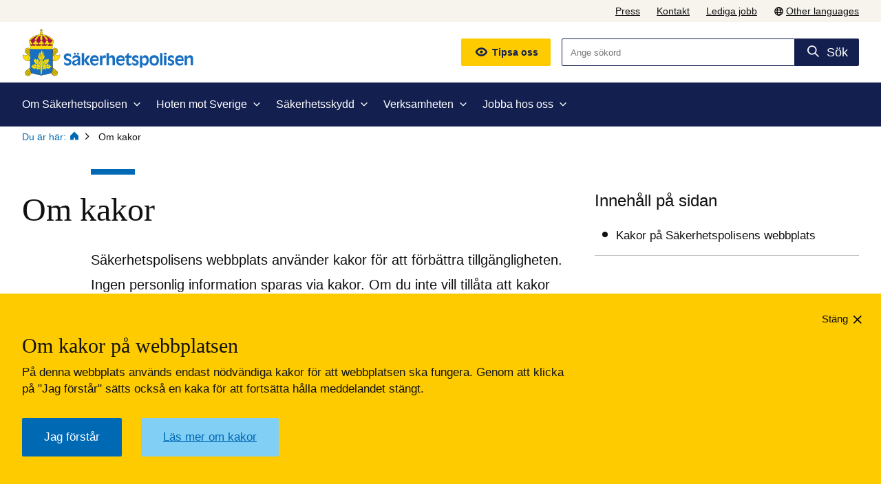

--- FILE ---
content_type: text/html;charset=UTF-8
request_url: https://sapo.se/ovriga-sidor/om-kakor.html
body_size: 19403
content:
<!DOCTYPE html>
<html lang="sv" class="sv-no-js sv-template-informationssida">
<head>
      <meta charset="UTF-8">
      <script nonce="f1520220-f69c-11f0-ae9a-a1afc9fbb63e">(function(c){c.add('sv-js');c.remove('sv-no-js');})(document.documentElement.classList)</script>
   <title>Om kakor - Säkerhetspolisen</title>
      <meta name="robots" content="noindex, nofollow">
         <link rel="preload" href="/sitevision/system-resource/c7288d9af51481d6aaec3ba690725ffbc1c8a36bbe4dbe667131c53fed385b62/js/jquery.js" as="script">
   <link rel="preload" href="/sitevision/system-resource/c7288d9af51481d6aaec3ba690725ffbc1c8a36bbe4dbe667131c53fed385b62/envision/envision.js" as="script">
   <link rel="preload" href="/sitevision/system-resource/c7288d9af51481d6aaec3ba690725ffbc1c8a36bbe4dbe667131c53fed385b62/js/utils.js" as="script">
   <link rel="preload" href="/sitevision/system-resource/c7288d9af51481d6aaec3ba690725ffbc1c8a36bbe4dbe667131c53fed385b62/js/portlets.js" as="script">
            <meta name="viewport" content="width=device-width, initial-scale=1, minimum-scale=1, shrink-to-fit=no">
         <meta name="dcterms.identifier" content="http://sakerhetspolisen.se">
   <meta name="dcterms.language" content="sv">
   <meta name="dcterms.format" content="text/html">
   <meta name="dcterms.type" content="text">
               <link rel="stylesheet" type="text/css" href="/2.310a187117da376c6602/1765280033092/sitevision-responsive-grids.css?gridConfigs=651.310a187117da376c66055_FLUID_GRID&pushPull=false">
         <link rel="stylesheet" type="text/css" href="/2.310a187117da376c6602/1765280087431/sitevision-spacing.css">
      
      <link rel="stylesheet" type="text/css" href="/2.310a187117da376c6602/auto/1768477533202/SiteVision.css">
      <link rel="stylesheet" type="text/css" href="/2.310a187117da376c6602/0/9016/print/SiteVision.css">
   <link rel="stylesheet" type="text/css" href="/sitevision/system-resource/c7288d9af51481d6aaec3ba690725ffbc1c8a36bbe4dbe667131c53fed385b62/css/portlets.css">
   <link rel="stylesheet" type="text/css" href="/sitevision/system-resource/c7288d9af51481d6aaec3ba690725ffbc1c8a36bbe4dbe667131c53fed385b62/envision/envision.css">

         <link rel="stylesheet" type="text/css" href="/2.310a187117da376c6602/91.310a187117da376c660188/1765280089825/0/sv-template-asset.css">
                     
            <script nonce="f1520220-f69c-11f0-ae9a-a1afc9fbb63e">!function(t,e){t=t||"docReady",e=e||window;var n=[],o=!1,c=!1;function d(){if(!o){o=!0;for(var t=0;t<n.length;t++)try{n[t].fn.call(window,n[t].ctx)}catch(t){console&&console.error(t)}n=[]}}function a(){"complete"===document.readyState&&d()}e[t]=function(t,e){if("function"!=typeof t)throw new TypeError("callback for docReady(fn) must be a function");o?setTimeout(function(){t(e)},1):(n.push({fn:t,ctx:e}),"complete"===document.readyState?setTimeout(d,1):c||(document.addEventListener?(document.addEventListener("DOMContentLoaded",d,!1),window.addEventListener("load",d,!1)):(document.attachEvent("onreadystatechange",a),window.attachEvent("onload",d)),c=!0))}}("svDocReady",window);</script>
         <link rel="alternate" href="http://sakerhetspolisen.se/ovriga-sidor/om-kakor.html" hreflang="sv">
      <link rel="alternate" href="http://sakerhetspolisen.se/ovriga-sidor/other-languages/english-engelska/other-pages/about-cookies.html" hreflang="en-GB">
         <script src="/download/18.310a187117da376c6602f04/1651833175327/main.bundle.js"></script>
      <script src="/download/18.12dec34d1917bb4e35d42e/1744029649672/ws-sitefunctions.js"></script>
               
<!-- Matomo -->
<script>
  var _paq = window._paq = window._paq || [];
  /* tracker methods like "setCustomDimension" should be called before "trackPageView" */
  _paq.push(['trackPageView']);
  _paq.push(['enableLinkTracking']);
  (function() {
    var u="//webstat.sakerhetspolisen.se/";
    _paq.push(['setTrackerUrl', u+'matomo.php']);
    _paq.push(['setSiteId', '4']);
    var d=document, g=d.createElement('script'), s=d.getElementsByTagName('script')[0];
    g.async=true; g.src=u+'matomo.js'; s.parentNode.insertBefore(g,s);
  })();
</script>
<!-- End Matomo Code -->

               <script nonce="f1520220-f69c-11f0-ae9a-a1afc9fbb63e">
      window.sv = window.sv || {};
      sv.UNSAFE_MAY_CHANGE_AT_ANY_GIVEN_TIME_webAppExternals = {};
      sv.PageContext = {
      pageId: '4.310a187117da376c660f4',
      siteId: '2.310a187117da376c6602',
      userIdentityId: '',
      userIdentityReadTimeout: 0,
      userLocale: 'sv',
      dev: false,
      csrfToken: '',
      html5: true,
      useServerSideEvents: false,
      nodeIsReadOnly: false
      };
   </script>
               <script nonce="f1520220-f69c-11f0-ae9a-a1afc9fbb63e">!function(){"use strict";var t,n={},e={},i={};function r(t){return n[t]=n[t]||{instances:[],modules:{},bundle:{}},n[t]}document.querySelector("html").classList.add("js");var s={registerBootstrapData:function(t,n,i,r,s){var a,o=e[t];o||(o=e[t]={}),(a=o[i])||(a=o[i]={}),a[n]={subComponents:r,options:s}},registerInitialState:function(t,n){i[t]=n},registerApp:function(n){var e=n.applicationId,i=r(e);if(t){var s={};s[e]=i,s[e].instances=[n],t.start(s)}else i.instances.push(n)},registerModule:function(t){r(t.applicationId).modules[t.path]=t},registerBundle:function(t){r(t.applicationId).bundle=t.bundle},getRegistry:function(){return n},setAppStarter:function(n){t=n},getBootstrapData:function(t){return e[t]},getInitialState:function(t){return i[t]}};window.AppRegistry=s}();</script>
            <meta property="og:title" content="Om kakor">
      <meta property="og:description" content="Säkerhetspolisens webbplats använder kakor för att förbättra tillgängligheten. Ingen personlig information sparas via kakor. Om du inte vill tillåta att kakor sparas kan du ställa in det i din webbläsare.">
      <meta property="og:image" content="http://sakerhetspolisen.se/images/18.36cda2851868025da5b134/1678090041870/Logotyp_SoMe.jpg">
      <meta property="og:url" content="http://sakerhetspolisen.se/ovriga-sidor/om-kakor.html">
      <meta property="twitter:title" content="Om kakor">
      <meta property="twitter:description" content="Säkerhetspolisens webbplats använder kakor för att förbättra tillgängligheten. Ingen personlig information sparas via kakor. Om du inte vill tillåta att kakor sparas kan du ställa in det i din webbläsare.">
      <meta property="twitter:image" content="http://sakerhetspolisen.se/images/18.36cda2851868025da5b134/1678090041870/Logotyp_SoMe.jpg">
      <meta property="twitter:card" content="summary">
   </head>
<body class=" sv-responsive  env-m-around--0">
<div id="svid10_310a187117da376c66071e" class="sv-layout"><div id="svid94_310a187117da376c660342"><div class="sv-script-portlet sv-portlet sv-skip-spacer sv-template-portlet
" id="svid12_310a187117da376c6605e5"><div id="Hoppatillinnehallet"><!-- Hoppa till innehållet --></div><a href="#s-main-content-anchor" class="s-skip-to-content">Till innehållet</a></div>
<header class="sv-vertical sv-layout sv-template-layout" id="svid10_310a187117da376c6601033"><div class="sv-vertical sv-layout sv-visible-sv-bp-desktop sv-skip-spacer sv-template-layout" id="svid10_310a187117da376c6601847"><div class="sv-vertical sv-layout sv-skip-spacer sv-template-layout c180"  id="svid10_310a187117da376c6602475"><div class="sv-fluid-grid sv-grid-12 sv-layout sv-skip-spacer sv-template-layout" id="svid10_310a187117da376c66031a4"><div class="sv-row sv-layout sv-skip-spacer sv-template-layout" id="svid10_310a187117da376c6603205"><div class="sv-script-portlet sv-portlet sv-skip-spacer sv-template-portlet
 c164"  id="svid12_310a187117da376c6603191"><div id="SekundarmenyOtherlanguages"><!-- Sekundärmeny + Other languages --></div><nav aria-label="Sekundärmeny">
    <ul class="s-secondary-menu-header">
            <li class="s-secondary-menu-header__item">
            <a class="s-secondary-menu-header__link" href="/ovriga-sidor/pressrum.html">Press</a>
        </li>
            <li class="s-secondary-menu-header__item">
            <a class="s-secondary-menu-header__link" href="/ovriga-sidor/kontakta-oss.html">Kontakt</a>
        </li>
            <li class="s-secondary-menu-header__item">
            <a class="s-secondary-menu-header__link" href="/jobba-hos-oss/lediga-jobb.html">Lediga jobb</a>
        </li>
            <li class="s-secondary-menu-header__item s-secondary-menu-header__item--other-languages">
            <a class="s-secondary-menu-header__link s-secondary-menu-header__link--other-languages" lang="en" href="/ovriga-sidor/other-languages.html"><img alt="Globe" src="/images/18.310a187117da376c6601f96/1621575445848/other-languages.svg" width="15" height="15">Other languages</a>
        </li>
    </ul>
</nav></div>
</div>
</div>
</div>
<div class="sv-vertical sv-layout sv-template-layout" id="svid10_310a187117da376c6601fcf"><div class="sv-fluid-grid sv-grid-12 sv-layout sv-skip-spacer sv-template-layout" id="svid10_310a187117da376c66031a7"><div class="sv-row sv-layout s-header__middle-row sv-skip-spacer sv-template-layout" id="svid10_310a187117da376c6603204"><div class="sv-layout s-header__middle-columns sv-skip-spacer sv-column-6 sv-template-layout" id="svid10_310a187117da376c6607bf"><div class="sv-vertical sv-layout sv-skip-spacer sv-template-layout" id="svid93_310a187117da376c660134b"><div class="sv-image-portlet sv-portlet sv-skip-spacer sv-template-portlet
" id="svid12_310a187117da376c660b8"><div id="Bild"><!-- Bild --></div><a href="/"><img alt="Placeholders logotyp, till startsidan" class="sv-noborder sv-svg c162"  width="250" height="73" src="/images/18.310a187117da376c66013f/1635939806355/SAPO2h+cmyk.svg"></a></div>
</div>
</div>
<div class="sv-layout s-header__middle-columns sv-column-6 sv-template-layout c170"  id="svid10_310a187117da376c6603386"><div class="sv-script-portlet sv-portlet sv-skip-spacer sv-template-portlet
 c164"  id="svid12_310a187117da376c66032bc"><div id="Tipsaoss"><!-- Tipsa oss --></div><div class="s-tip-us-header">
    <a class="s-tip-us-header__link" href="https://tips.sakerhetspolisen.se/tips/form">Tipsa oss</a>
</div></div>
<div class="sv-vertical sv-layout sv-template-layout" id="svid10_310a187117da376c6607af"><div class="sv-vertical sv-layout sv-skip-spacer sv-template-layout" id="svid93_310a187117da376c6601e44"><div class="sv-searchform-portlet sv-portlet sv-skip-spacer sv-template-portlet
 c164"  id="svid12_310a187117da376c660154f"><div id="Sokruta"><!-- Sökruta --></div>

                                                                                                       
<script nonce="f1520220-f69c-11f0-ae9a-a1afc9fbb63e">
svDocReady(function() {
   // Queries server for a suggestion list and shows it below the search field
   $svjq("#search12_310a187117da376c660154f").svAutoComplete({
      source: "/4.310a187117da376c660f4/12.310a187117da376c660154f.json?state=autoComplete",
      minLength: 2,
      delay: 200,
      selectedValueContainerId: "search12_310a187117da376c660154fselectedState"
   });
   // Backwards compatibility for custom templates
   $svjq("#search12_310a187117da376c660154f").on('focusin', function() {
      if ($svjq("#search12_310a187117da376c660154f").val() == "Ange sökord") {
         $svjq("#search12_310a187117da376c660154f").val("");
         return false;
      }
   });
   // Submit, blocks empty and placeholder queries
   $svjq("#search12_310a187117da376c660154fbutton").on('click', function() {
      const qry = $svjq("#search12_310a187117da376c660154f").val();
      if (qry == "" || qry == "Ange sökord") {
         return false;
      }
   });
   // Invokes the search button if user presses the enter key (needed in IE)
   $svjq("#search12_310a187117da376c660154f").on('keypress', function(e) {
      if (e.which == 13) {
         $svjq("#search12_310a187117da376c660154fbutton").trigger('focus').trigger('click');
         return false;
      }
   });
});
</script>


   <form method="get" action="/ovriga-sidor/sokresultat.html" class="s-search-box-header__form">
   <div role="search" class="s-search-box-header__container">
      <label for="search12_310a187117da376c660154f" class="sv-visuallyhidden">Sök</label>
      <input id="search12_310a187117da376c660154f" class="s-search-box-header__input" type="text" name="query" value=""
                                    aria-controls="search12_310a187117da376c660154fselectedState" aria-haspopup="true" aria-autocomplete="both"
                        placeholder="Ange sökord"
               />

            	      	      	<button id="search12_310a187117da376c660154fbutton" type="submit" class="s-search-box-header__submit" name="submitButton" value="Sök" >Sök</button>
         </div>
   <div id="search12_310a187117da376c660154fselectedState" class="sv-visuallyhidden"  aria-atomic="true" aria-live="assertive"></div>
</form>
</div>
</div>
</div>
</div>
</div>
</div>
</div>
<div class="sv-vertical sv-layout sv-template-layout c179"  id="svid10_310a187117da376c6601fcd"><div class="sv-fluid-grid sv-grid-12 sv-layout sv-skip-spacer sv-template-layout" id="svid10_310a187117da376c66031a9"><div class="sv-row sv-layout sv-skip-spacer sv-template-layout" id="svid10_310a187117da376c6603206"><div class="sv-script-portlet sv-portlet sv-skip-spacer sv-template-portlet
 c168"  id="svid12_2125882319a134e898910e"><div id="Huvudmeny"><!-- Huvudmeny --></div><nav aria-label="Huvudmeny">
   
  <ul class="b3-main-navigation">

          <li class="b3-main-navigation__item">
                  <button class="b3-main-navigation__expander b3-main-navigation__expander--has-children"
              data-toggle="#id-4310a187117da376c660121"
              data-close-outside
              >
                          Om Säkerhetspolisen
                        <span class="b3-main-navigation__expander-border"></span>
          </button>

          <ul class="b3-main-navigation__sub-list" id="id-4310a187117da376c660121">
            <li class="b3-main-navigation__sub-item">
            <div class="b3-main-navigation__sub-item-row ">
              <a href="/om-sakerhetspolisen.html">

            Om Säkerhetspolisen
              </a>
              </div>
            </li>

                          <li class="b3-main-navigation__sub-item ">
        				
                <div class="b3-main-navigation__sub-item-row ">
                <a href="/om-sakerhetspolisen/sakerhetspolisens-uppdrag.html"  
                 class="noChildren">
                                    Säkerhetspolisens uppdrag
                                </a>
                                 </div>
                <ul class="b3-main-navigation__sub-list--level-2" id="id-4310a187117da376c66018e">
                                    </ul>
              
              </li>
                          <li class="b3-main-navigation__sub-item ">
        				
                <div class="b3-main-navigation__sub-item-row ">
                <a href="/om-sakerhetspolisen/styrning-och-uppfoljning.html"  
                >
                                    Styrning och uppföljning
                                </a>
                                 <button class="b3-main-navigation__sub-button"  aria-expanded="false"    aria-controls="id-4310a187117da376c660182" aria-haspopup="true" aria-label="Visa/dölj">
                 </button>
                                </div>
                <ul class="b3-main-navigation__sub-list--level-2" id="id-4310a187117da376c660182">
                                       
                    <li class="b3-main-navigation__sub-item--level-2">
                        <div class="b3-main-navigation__sub-item-row--level-2">
                        <a href="/om-sakerhetspolisen/styrning-och-uppfoljning/behandling-av-personuppgifter.html" 
                           >
                                                        Behandling av personuppgifter
                                                    </a>
                       
                        </div>
                       
                    </li>
                                       
                    <li class="b3-main-navigation__sub-item--level-2">
                        <div class="b3-main-navigation__sub-item-row--level-2">
                        <a href="/om-sakerhetspolisen/styrning-och-uppfoljning/offentlighet-och-allmanna-handlingar.html" 
                           >
                                                        Offentlighet och allmänna handlingar
                                                    </a>
                       
                        </div>
                       
                    </li>
                                       
                    <li class="b3-main-navigation__sub-item--level-2">
                        <div class="b3-main-navigation__sub-item-row--level-2">
                        <a href="/om-sakerhetspolisen/styrning-och-uppfoljning/sekretess.html" 
                           >
                                                        Sekretess
                                                    </a>
                       
                        </div>
                       
                    </li>
                                       
                    <li class="b3-main-navigation__sub-item--level-2">
                        <div class="b3-main-navigation__sub-item-row--level-2">
                        <a href="/om-sakerhetspolisen/styrning-och-uppfoljning/skadestand.html" 
                           >
                                                        Skadestånd
                                                    </a>
                       
                        </div>
                       
                    </li>
                                    </ul>
              
              </li>
                          <li class="b3-main-navigation__sub-item ">
        				
                <div class="b3-main-navigation__sub-item-row ">
                <a href="/om-sakerhetspolisen/organisation.html"  
                >
                                    Organisation
                                </a>
                                 <button class="b3-main-navigation__sub-button"  aria-expanded="false"    aria-controls="id-4310a187117da376c660393" aria-haspopup="true" aria-label="Visa/dölj">
                 </button>
                                </div>
                <ul class="b3-main-navigation__sub-list--level-2" id="id-4310a187117da376c660393">
                                       
                    <li class="b3-main-navigation__sub-item--level-2">
                        <div class="b3-main-navigation__sub-item-row--level-2">
                        <a href="/om-sakerhetspolisen/organisation/sakerhetspolischefen.html" 
                           >
                                                        Säkerhetspolischefen
                                                    </a>
                       
                        </div>
                       
                    </li>
                                       
                    <li class="b3-main-navigation__sub-item--level-2">
                        <div class="b3-main-navigation__sub-item-row--level-2">
                        <a href="/om-sakerhetspolisen/organisation/sakerhetspolisen-regionalt.html" 
                           >
                                                        Säkerhetspolisen regionalt
                                                    </a>
                       
                        </div>
                       
                    </li>
                                    </ul>
              
              </li>
                          <li class="b3-main-navigation__sub-item ">
        				
                <div class="b3-main-navigation__sub-item-row ">
                <a href="/om-sakerhetspolisen/publikationer.html"  
                >
                                    Publikationer
                                </a>
                                 <button class="b3-main-navigation__sub-button"  aria-expanded="false"    aria-controls="id-4310a187117da376c66012a" aria-haspopup="true" aria-label="Visa/dölj">
                 </button>
                                </div>
                <ul class="b3-main-navigation__sub-list--level-2" id="id-4310a187117da376c66012a">
                                       
                    <li class="b3-main-navigation__sub-item--level-2">
                        <div class="b3-main-navigation__sub-item-row--level-2">
                        <a href="/om-sakerhetspolisen/publikationer/personlig-sakerhet.html" 
                           >
                                                        Personlig säkerhet
                                                    </a>
                       
                        </div>
                       
                    </li>
                                       
                    <li class="b3-main-navigation__sub-item--level-2">
                        <div class="b3-main-navigation__sub-item-row--level-2">
                        <a href="/om-sakerhetspolisen/publikationer/sakerhetspolisens-lagesbild.html" 
                           >
                                                        Säkerhetspolisens lägesbild
                                                    </a>
                       
                        </div>
                       
                    </li>
                                    </ul>
              
              </li>
                          <li class="b3-main-navigation__sub-item ">
        				
                <div class="b3-main-navigation__sub-item-row ">
                <a href="/om-sakerhetspolisen/svar-pa-remisser.html"  
                 class="noChildren">
                                    Svar på remisser
                                </a>
                                 </div>
                <ul class="b3-main-navigation__sub-list--level-2" id="id-4310a187117da376c66029e">
                                    </ul>
              
              </li>
                          <li class="b3-main-navigation__sub-item ">
        				
                <div class="b3-main-navigation__sub-item-row ">
                <a href="/om-sakerhetspolisen/samarbete-med-andra.html"  
                 class="noChildren">
                                    Samarbete med andra
                                </a>
                                 </div>
                <ul class="b3-main-navigation__sub-list--level-2" id="id-4310a187117da376c66023c">
                                    </ul>
              
              </li>
                          <li class="b3-main-navigation__sub-item ">
        				
                <div class="b3-main-navigation__sub-item-row ">
                <a href="/om-sakerhetspolisen/var-historia.html"  
                >
                                    Vår historia
                                </a>
                                 <button class="b3-main-navigation__sub-button"  aria-expanded="false"    aria-controls="id-4310a187117da376c66028d" aria-haspopup="true" aria-label="Visa/dölj">
                 </button>
                                </div>
                <ul class="b3-main-navigation__sub-list--level-2" id="id-4310a187117da376c66028d">
                                       
                    <li class="b3-main-navigation__sub-item--level-2">
                        <div class="b3-main-navigation__sub-item-row--level-2">
                        <a href="/om-sakerhetspolisen/var-historia/fran-arkivet-handelser-fran-historien.html" 
                           >
                                                        Från arkivet: händelser från historien
                                                    </a>
                       
                        </div>
                       
                    </li>
                                    </ul>
              
              </li>
                      </ul>
              </li>
          <li class="b3-main-navigation__item">
                  <button class="b3-main-navigation__expander b3-main-navigation__expander--has-children"
              data-toggle="#id-4310a187117da376c66039e"
              data-close-outside
              >
                          Hoten mot Sverige
                        <span class="b3-main-navigation__expander-border"></span>
          </button>

          <ul class="b3-main-navigation__sub-list" id="id-4310a187117da376c66039e">
            <li class="b3-main-navigation__sub-item">
            <div class="b3-main-navigation__sub-item-row ">
              <a href="/hoten-mot-sverige.html">

            Hoten mot Sverige
              </a>
              </div>
            </li>

                          <li class="b3-main-navigation__sub-item ">
        				
                <div class="b3-main-navigation__sub-item-row ">
                <a href="/hoten-mot-sverige/hotet-fran-frammande-makt.html"  
                >
                                    Hotet från främmande makt
                                </a>
                                 <button class="b3-main-navigation__sub-button"  aria-expanded="false"    aria-controls="id-4310a187117da376c6603b6" aria-haspopup="true" aria-label="Visa/dölj">
                 </button>
                                </div>
                <ul class="b3-main-navigation__sub-list--level-2" id="id-4310a187117da376c6603b6">
                                       
                    <li class="b3-main-navigation__sub-item--level-2">
                        <div class="b3-main-navigation__sub-item-row--level-2">
                        <a href="/hoten-mot-sverige/hotet-fran-frammande-makt/sa-varvas-en-agent.html" 
                           >
                                                        Så värvas en agent
                                                    </a>
                       
                        </div>
                       
                    </li>
                                    </ul>
              
              </li>
                          <li class="b3-main-navigation__sub-item ">
        				
                <div class="b3-main-navigation__sub-item-row ">
                <a href="/hoten-mot-sverige/terrorism-och-extremism.html"  
                >
                                    Terrorism och extremism
                                </a>
                                 <button class="b3-main-navigation__sub-button"  aria-expanded="false"    aria-controls="id-4310a187117da376c6603df" aria-haspopup="true" aria-label="Visa/dölj">
                 </button>
                                </div>
                <ul class="b3-main-navigation__sub-list--level-2" id="id-4310a187117da376c6603df">
                                       
                    <li class="b3-main-navigation__sub-item--level-2">
                        <div class="b3-main-navigation__sub-item-row--level-2">
                        <a href="/hoten-mot-sverige/terrorism-och-extremism/ensamagerande-garningspersoner.html" 
                           >
                                                        Ensamagerande gärningspersoner
                                                    </a>
                       
                        </div>
                       
                    </li>
                                       
                    <li class="b3-main-navigation__sub-item--level-2">
                        <div class="b3-main-navigation__sub-item-row--level-2">
                        <a href="/hoten-mot-sverige/terrorism-och-extremism/valdsbejakande-extremism.html" 
                           >
                                                        Våldsbejakande extremism
                                                    </a>
                       
                        </div>
                       
                    </li>
                                    </ul>
              
              </li>
                          <li class="b3-main-navigation__sub-item ">
        				
                <div class="b3-main-navigation__sub-item-row ">
                <a href="/hoten-mot-sverige/hot-mot-centrala-statsledningen.html"  
                 class="noChildren">
                                    Hot mot centrala statsledningen
                                </a>
                                 </div>
                <ul class="b3-main-navigation__sub-list--level-2" id="id-4310a187117da376c6601b0">
                                    </ul>
              
              </li>
                          <li class="b3-main-navigation__sub-item ">
        				
                <div class="b3-main-navigation__sub-item-row ">
                <a href="/hoten-mot-sverige/massforstorelsevapen.html"  
                >
                                    Massförstörelsevapen
                                </a>
                                 <button class="b3-main-navigation__sub-button"  aria-expanded="false"    aria-controls="id-4310a187117da376c660347" aria-haspopup="true" aria-label="Visa/dölj">
                 </button>
                                </div>
                <ul class="b3-main-navigation__sub-list--level-2" id="id-4310a187117da376c660347">
                                       
                    <li class="b3-main-navigation__sub-item--level-2">
                        <div class="b3-main-navigation__sub-item-row--level-2">
                        <a href="/hoten-mot-sverige/massforstorelsevapen/rysk-teknikanskaffning.html" 
                           >
                                                        Rysk teknikanskaffning
                                                    </a>
                       
                        </div>
                       
                    </li>
                                    </ul>
              
              </li>
                      </ul>
              </li>
          <li class="b3-main-navigation__item">
                  <button class="b3-main-navigation__expander b3-main-navigation__expander--has-children"
              data-toggle="#id-4310a187117da376c66011d"
              data-close-outside
              >
                          Säkerhetsskydd
                        <span class="b3-main-navigation__expander-border"></span>
          </button>

          <ul class="b3-main-navigation__sub-list" id="id-4310a187117da376c66011d">
            <li class="b3-main-navigation__sub-item">
            <div class="b3-main-navigation__sub-item-row ">
              <a href="/sakerhetsskydd.html">

            Säkerhetsskydd
              </a>
              </div>
            </li>

                          <li class="b3-main-navigation__sub-item ">
        				
                <div class="b3-main-navigation__sub-item-row ">
                <a href="/sakerhetsskydd/om-sakerhetsskydd.html"  
                 class="noChildren">
                                    Om säkerhetsskydd
                                </a>
                                 </div>
                <ul class="b3-main-navigation__sub-list--level-2" id="id-4310a187117da376c660136">
                                    </ul>
              
              </li>
                          <li class="b3-main-navigation__sub-item ">
        				
                <div class="b3-main-navigation__sub-item-row ">
                <a href="/sakerhetsskydd/aktuellt-inom-sakerhetsskydd.html"  
                >
                                    Aktuellt inom säkerhetsskydd
                                </a>
                                 <button class="b3-main-navigation__sub-button"  aria-expanded="false"    aria-controls="id-436cda2851868025da5b7" aria-haspopup="true" aria-label="Visa/dölj">
                 </button>
                                </div>
                <ul class="b3-main-navigation__sub-list--level-2" id="id-436cda2851868025da5b7">
                                       
                    <li class="b3-main-navigation__sub-item--level-2">
                        <div class="b3-main-navigation__sub-item-row--level-2">
                        <a href="/sakerhetsskydd/aktuellt-inom-sakerhetsskydd/stodmaterial-kontroll-av-sakerhetsskydd.html" 
                           >
                                                        Stödmaterial: Kontroll av säkerhetsskydd
                                                    </a>
                       
                        </div>
                       
                    </li>
                                       
                    <li class="b3-main-navigation__sub-item--level-2">
                        <div class="b3-main-navigation__sub-item-row--level-2">
                        <a href="/sakerhetsskydd/aktuellt-inom-sakerhetsskydd/sakerhetspolisen-infor-begreppet-registerkontroll-id.html" 
                           >
                                                        Säkerhetspolisen inför begreppet registerkontroll-id
                                                    </a>
                       
                        </div>
                       
                    </li>
                                       
                    <li class="b3-main-navigation__sub-item--level-2">
                        <div class="b3-main-navigation__sub-item-row--level-2">
                        <a href="/sakerhetsskydd/aktuellt-inom-sakerhetsskydd/pm-sakerhetsskyddsanalys---ett-fiktivt-exempel.html" 
                           >
                                                        PM: Säkerhetsskyddsanalys – Ett fiktivt exempel
                                                    </a>
                       
                        </div>
                       
                    </li>
                                       
                    <li class="b3-main-navigation__sub-item--level-2">
                        <div class="b3-main-navigation__sub-item-row--level-2">
                        <a href="/sakerhetsskydd/aktuellt-inom-sakerhetsskydd/sakerhetsskyddsavtal---samverkan-mellan-fler-an-tva-parter.html" 
                           >
                                                        Säkerhetsskyddsavtal – samverkan med fler än två parter
                                                    </a>
                       
                        </div>
                       
                    </li>
                                       
                    <li class="b3-main-navigation__sub-item--level-2">
                        <div class="b3-main-navigation__sub-item-row--level-2">
                        <a href="/sakerhetsskydd/aktuellt-inom-sakerhetsskydd/pm-vad-ar-sakerhetskanslig-verksamhet.html" 
                           >
                                                        PM: Vad är säkerhetskänslig verksamhet
                                                    </a>
                       
                        </div>
                       
                    </li>
                                       
                    <li class="b3-main-navigation__sub-item--level-2">
                        <div class="b3-main-navigation__sub-item-row--level-2">
                        <a href="/sakerhetsskydd/aktuellt-inom-sakerhetsskydd/kontrollorsak-vid-registerkontroll.html" 
                           >
                                                        Kontrollorsak vid registerkontroll
                                                    </a>
                       
                        </div>
                       
                    </li>
                                       
                    <li class="b3-main-navigation__sub-item--level-2">
                        <div class="b3-main-navigation__sub-item-row--level-2">
                        <a href="/sakerhetsskydd/aktuellt-inom-sakerhetsskydd/sakerhetspolisens-arbete-med-5g.html" 
                           >
                                                        Säkerhetspolisens arbete med 5G
                                                    </a>
                       
                        </div>
                       
                    </li>
                                       
                    <li class="b3-main-navigation__sub-item--level-2">
                        <div class="b3-main-navigation__sub-item-row--level-2">
                        <a href="/sakerhetsskydd/aktuellt-inom-sakerhetsskydd/beslut-om-sakerhetsklass.html" 
                           >
                                                        Beslut om säkerhetsklass
                                                    </a>
                       
                        </div>
                       
                    </li>
                                    </ul>
              
              </li>
                          <li class="b3-main-navigation__sub-item ">
        				
                <div class="b3-main-navigation__sub-item-row ">
                <a href="/sakerhetsskydd/anmalan-vid-sakerhetshotande-handelser.html"  
                 class="noChildren">
                                    Anmälan vid säkerhetshotande händelser
                                </a>
                                 </div>
                <ul class="b3-main-navigation__sub-list--level-2" id="id-4310a187117da376c660413">
                                    </ul>
              
              </li>
                          <li class="b3-main-navigation__sub-item ">
        				
                <div class="b3-main-navigation__sub-item-row ">
                <a href="/sakerhetsskydd/vagledningar-sakerhetsskydd.html"  
                >
                                    Vägledningar säkerhetsskydd
                                </a>
                                 <button class="b3-main-navigation__sub-button"  aria-expanded="false"    aria-controls="id-4310a187117da376c660123" aria-haspopup="true" aria-label="Visa/dölj">
                 </button>
                                </div>
                <ul class="b3-main-navigation__sub-list--level-2" id="id-4310a187117da376c660123">
                                       
                    <li class="b3-main-navigation__sub-item--level-2">
                        <div class="b3-main-navigation__sub-item-row--level-2">
                        <a href="/sakerhetsskydd/vagledningar-sakerhetsskydd/pm-vad-ar-sakerhetskanslig-verksamhet.html" 
                           >
                                                        PM: Vad är säkerhetskänslig verksamhet
                                                    </a>
                       
                        </div>
                       
                    </li>
                                    </ul>
              
              </li>
                          <li class="b3-main-navigation__sub-item ">
        				
                <div class="b3-main-navigation__sub-item-row ">
                <a href="/sakerhetsskydd/blanketter-och-mallar.html"  
                >
                                    Blanketter och mallar
                                </a>
                                 <button class="b3-main-navigation__sub-button"  aria-expanded="false"    aria-controls="id-4310a187117da376c66012f" aria-haspopup="true" aria-label="Visa/dölj">
                 </button>
                                </div>
                <ul class="b3-main-navigation__sub-list--level-2" id="id-4310a187117da376c66012f">
                                       
                    <li class="b3-main-navigation__sub-item--level-2">
                        <div class="b3-main-navigation__sub-item-row--level-2">
                        <a href="/sakerhetsskydd/blanketter-och-mallar/stod-vid-ifyllnad-av-blanketter-som-tillhor-registerkontrollprocessen.html" 
                           >
                                                        Stöd vid ifyllnad av blanketter som tillhör registerkontrollprocessen
                                                    </a>
                       
                        </div>
                       
                    </li>
                                    </ul>
              
              </li>
                          <li class="b3-main-navigation__sub-item ">
        				
                <div class="b3-main-navigation__sub-item-row ">
                <a href="/sakerhetsskydd/informationsfilmer-sakerhetsskydd.html"  
                 class="noChildren">
                                    Informationsfilmer säkerhetsskydd
                                </a>
                                 </div>
                <ul class="b3-main-navigation__sub-list--level-2" id="id-412dec34d1917bb4e35d5d2">
                                    </ul>
              
              </li>
                          <li class="b3-main-navigation__sub-item ">
        				
                <div class="b3-main-navigation__sub-item-row ">
                <a href="/sakerhetsskydd/lag-forordning-och-foreskrifter.html"  
                 class="noChildren">
                                    Lag, förordning och föreskrifter
                                </a>
                                 </div>
                <ul class="b3-main-navigation__sub-list--level-2" id="id-4650ed51617f9c29b552487">
                                    </ul>
              
              </li>
                          <li class="b3-main-navigation__sub-item ">
        				
                <div class="b3-main-navigation__sub-item-row ">
                <a href="/sakerhetsskydd/registerkontroll.html"  
                >
                                    Registerkontroll
                                </a>
                                 <button class="b3-main-navigation__sub-button"  aria-expanded="false"    aria-controls="id-4567d7298184e304b0138a9" aria-haspopup="true" aria-label="Visa/dölj">
                 </button>
                                </div>
                <ul class="b3-main-navigation__sub-list--level-2" id="id-4567d7298184e304b0138a9">
                                       
                    <li class="b3-main-navigation__sub-item--level-2">
                        <div class="b3-main-navigation__sub-item-row--level-2">
                        <a href="/sakerhetsskydd/registerkontroll/digital-hantering-av-registerkontroller.html" 
                           >
                                                        Digital hantering av registerkontroller
                                                    </a>
                       
                        </div>
                       
                    </li>
                                    </ul>
              
              </li>
                          <li class="b3-main-navigation__sub-item ">
        				
                <div class="b3-main-navigation__sub-item-row ">
                <a href="/sakerhetsskydd/samrad.html"  
                 class="noChildren">
                                    Samråd
                                </a>
                                 </div>
                <ul class="b3-main-navigation__sub-list--level-2" id="id-432d27a9a196f9f648b1376">
                                    </ul>
              
              </li>
                          <li class="b3-main-navigation__sub-item ">
        				
                <div class="b3-main-navigation__sub-item-row ">
                <a href="/sakerhetsskydd/sakerhetsskyddsanalys.html"  
                 class="noChildren">
                                    Säkerhetsskyddsanalys
                                </a>
                                 </div>
                <ul class="b3-main-navigation__sub-list--level-2" id="id-4310a187117da376c6602e1">
                                    </ul>
              
              </li>
                          <li class="b3-main-navigation__sub-item ">
        				
                <div class="b3-main-navigation__sub-item-row ">
                <a href="/sakerhetsskydd/sakerhetshot-och-dimensionerande-antagonistiska-formagor.html"  
                 class="noChildren">
                                    Säkerhetshot och dimensionerande antagonistiska förmågor
                                </a>
                                 </div>
                <ul class="b3-main-navigation__sub-list--level-2" id="id-4310a187117da376c66028c">
                                    </ul>
              
              </li>
                          <li class="b3-main-navigation__sub-item ">
        				
                <div class="b3-main-navigation__sub-item-row ">
                <a href="/sakerhetsskydd/sakerhetsskyddsatgarder.html"  
                >
                                    Säkerhetsskyddsåtgärder
                                </a>
                                 <button class="b3-main-navigation__sub-button"  aria-expanded="false"    aria-controls="id-43baf70bf187108c7cf0440" aria-haspopup="true" aria-label="Visa/dölj">
                 </button>
                                </div>
                <ul class="b3-main-navigation__sub-list--level-2" id="id-43baf70bf187108c7cf0440">
                                       
                    <li class="b3-main-navigation__sub-item--level-2">
                        <div class="b3-main-navigation__sub-item-row--level-2">
                        <a href="/sakerhetsskydd/sakerhetsskyddsatgarder/personalsakerhet.html" 
                           >
                                                        Personalsäkerhet
                                                    </a>
                       
                        </div>
                       
                    </li>
                                       
                    <li class="b3-main-navigation__sub-item--level-2">
                        <div class="b3-main-navigation__sub-item-row--level-2">
                        <a href="/sakerhetsskydd/sakerhetsskyddsatgarder/fysisk-sakerhet.html" 
                           >
                                                        Fysisk säkerhet
                                                    </a>
                       
                        </div>
                       
                    </li>
                                       
                    <li class="b3-main-navigation__sub-item--level-2">
                        <div class="b3-main-navigation__sub-item-row--level-2">
                        <a href="/sakerhetsskydd/sakerhetsskyddsatgarder/informationssakerhet.html" 
                           >
                                                        Informationssäkerhet
                                                    </a>
                       
                        </div>
                       
                    </li>
                                    </ul>
              
              </li>
                          <li class="b3-main-navigation__sub-item ">
        				
                <div class="b3-main-navigation__sub-item-row ">
                <a href="/sakerhetsskydd/sakerhetsskyddsavtal-vid-upphandlingar-och-samarbeten.html"  
                >
                                    Säkerhetsskyddsavtal vid upphandlingar och samarbeten
                                </a>
                                 <button class="b3-main-navigation__sub-button"  aria-expanded="false"    aria-controls="id-4310a187117da376c660172" aria-haspopup="true" aria-label="Visa/dölj">
                 </button>
                                </div>
                <ul class="b3-main-navigation__sub-list--level-2" id="id-4310a187117da376c660172">
                                       
                    <li class="b3-main-navigation__sub-item--level-2">
                        <div class="b3-main-navigation__sub-item-row--level-2">
                        <a href="/sakerhetsskydd/sakerhetsskyddsavtal-vid-upphandlingar-och-samarbeten/internationella-ataganden-om-sakerhetsskydd.html" 
                           >
                                                        Internationella åtaganden om säkerhetsskydd
                                                    </a>
                       
                        </div>
                       
                    </li>
                                       
                    <li class="b3-main-navigation__sub-item--level-2">
                        <div class="b3-main-navigation__sub-item-row--level-2">
                        <a href="/sakerhetsskydd/sakerhetsskyddsavtal-vid-upphandlingar-och-samarbeten/samrad-vid-sakerhetsskyddsavtal.html" 
                           >
                                                        Samråd vid säkerhetsskyddsavtal
                                                    </a>
                       
                        </div>
                       
                    </li>
                                    </ul>
              
              </li>
                          <li class="b3-main-navigation__sub-item ">
        				
                <div class="b3-main-navigation__sub-item-row ">
                <a href="/sakerhetsskydd/tillsynsmyndigheter.html"  
                 class="noChildren">
                                    Tillsynsmyndigheter
                                </a>
                                 </div>
                <ul class="b3-main-navigation__sub-list--level-2" id="id-436cda2851868025da5b2e7">
                                    </ul>
              
              </li>
                          <li class="b3-main-navigation__sub-item ">
        				
                <div class="b3-main-navigation__sub-item-row ">
                <a href="/sakerhetsskydd/tillsyn.html"  
                 class="noChildren">
                                    Tillsyn
                                </a>
                                 </div>
                <ul class="b3-main-navigation__sub-list--level-2" id="id-436cda2851868025da5b304">
                                    </ul>
              
              </li>
                          <li class="b3-main-navigation__sub-item ">
        				
                <div class="b3-main-navigation__sub-item-row ">
                <a href="/sakerhetsskydd/overlatelse-av-verksamhet.html"  
                 class="noChildren">
                                    Överlåtelse av verksamhet
                                </a>
                                 </div>
                <ul class="b3-main-navigation__sub-list--level-2" id="id-4310a187117da376c660418">
                                    </ul>
              
              </li>
                      </ul>
              </li>
          <li class="b3-main-navigation__item">
                  <button class="b3-main-navigation__expander b3-main-navigation__expander--has-children"
              data-toggle="#id-4310a187117da376c660109"
              data-close-outside
              >
                          Verksamheten
                        <span class="b3-main-navigation__expander-border"></span>
          </button>

          <ul class="b3-main-navigation__sub-list" id="id-4310a187117da376c660109">
            <li class="b3-main-navigation__sub-item">
            <div class="b3-main-navigation__sub-item-row ">
              <a href="/verksamheten.html">

            Verksamheten
              </a>
              </div>
            </li>

                          <li class="b3-main-navigation__sub-item ">
        				
                <div class="b3-main-navigation__sub-item-row ">
                <a href="/verksamheten/kontraspionage.html"  
                >
                                    Kontraspionage
                                </a>
                                 <button class="b3-main-navigation__sub-button"  aria-expanded="false"    aria-controls="id-4310a187117da376c6603fc" aria-haspopup="true" aria-label="Visa/dölj">
                 </button>
                                </div>
                <ul class="b3-main-navigation__sub-list--level-2" id="id-4310a187117da376c6603fc">
                                       
                    <li class="b3-main-navigation__sub-item--level-2">
                        <div class="b3-main-navigation__sub-item-row--level-2">
                        <a href="/verksamheten/kontraspionage/utlandska-direktinvesteringar.html" 
                           >
                                                        Utländska direktinvesteringar
                                                    </a>
                       
                        </div>
                       
                    </li>
                                    </ul>
              
              </li>
                          <li class="b3-main-navigation__sub-item ">
        				
                <div class="b3-main-navigation__sub-item-row ">
                <a href="/verksamheten/kontraterrorism.html"  
                >
                                    Kontraterrorism
                                </a>
                                 <button class="b3-main-navigation__sub-button"  aria-expanded="false"    aria-controls="id-4310a187117da376c6601ef" aria-haspopup="true" aria-label="Visa/dölj">
                 </button>
                                </div>
                <ul class="b3-main-navigation__sub-list--level-2" id="id-4310a187117da376c6601ef">
                                       
                    <li class="b3-main-navigation__sub-item--level-2">
                        <div class="b3-main-navigation__sub-item-row--level-2">
                        <a href="/verksamheten/kontraterrorism/nationellt-centrum-for-terrorhotbedomning.html" 
                           >
                                                        Nationellt centrum för terrorhotbedömning
                                                    </a>
                       
                        </div>
                       
                    </li>
                                       
                    <li class="b3-main-navigation__sub-item--level-2">
                        <div class="b3-main-navigation__sub-item-row--level-2">
                        <a href="/verksamheten/kontraterrorism/samverkansradet.html" 
                           >
                                                        Samverkansrådet
                                                    </a>
                       
                        </div>
                       
                    </li>
                                       
                    <li class="b3-main-navigation__sub-item--level-2">
                        <div class="b3-main-navigation__sub-item-row--level-2">
                        <a href="/verksamheten/kontraterrorism/atervandare-fran-konfliktomraden.html" 
                           >
                                                        Återvändare från konfliktområden
                                                    </a>
                       
                        </div>
                       
                    </li>
                                       
                    <li class="b3-main-navigation__sub-item--level-2">
                        <div class="b3-main-navigation__sub-item-row--level-2">
                        <a href="/verksamheten/kontraterrorism/langsiktigt-arbete-mot-terrorism.html" 
                           >
                                                        Långsiktigt arbete mot terrorism
                                                    </a>
                       
                        </div>
                       
                    </li>
                                    </ul>
              
              </li>
                          <li class="b3-main-navigation__sub-item ">
        				
                <div class="b3-main-navigation__sub-item-row ">
                <a href="/verksamheten/forfattningsskydd.html"  
                 class="noChildren">
                                    Författningsskydd
                                </a>
                                 </div>
                <ul class="b3-main-navigation__sub-list--level-2" id="id-4310a187117da376c66025c">
                                    </ul>
              
              </li>
                          <li class="b3-main-navigation__sub-item ">
        				
                <div class="b3-main-navigation__sub-item-row ">
                <a href="/verksamheten/personskydd.html"  
                >
                                    Personskydd
                                </a>
                                 <button class="b3-main-navigation__sub-button"  aria-expanded="false"    aria-controls="id-4310a187117da376c66034c" aria-haspopup="true" aria-label="Visa/dölj">
                 </button>
                                </div>
                <ul class="b3-main-navigation__sub-list--level-2" id="id-4310a187117da376c66034c">
                                       
                    <li class="b3-main-navigation__sub-item--level-2">
                        <div class="b3-main-navigation__sub-item-row--level-2">
                        <a href="/verksamheten/personskydd/livvakter.html" 
                           >
                                                        Livvakter
                                                    </a>
                       
                        </div>
                       
                    </li>
                                    </ul>
              
              </li>
                          <li class="b3-main-navigation__sub-item ">
        				
                <div class="b3-main-navigation__sub-item-row ">
                <a href="/verksamheten/icke-spridning.html"  
                 class="noChildren">
                                    Icke-spridning
                                </a>
                                 </div>
                <ul class="b3-main-navigation__sub-list--level-2" id="id-4310a187117da376c660350">
                                    </ul>
              
              </li>
                          <li class="b3-main-navigation__sub-item ">
        				
                <div class="b3-main-navigation__sub-item-row ">
                <a href="/sakerhetsskydd.html"  
                 class="noChildren">
                                    Säkerhetsskydd
                                </a>
                                 </div>
                <ul class="b3-main-navigation__sub-list--level-2" id="id-66f1cda221903724c0d23bc">
                                    </ul>
              
              </li>
                          <li class="b3-main-navigation__sub-item ">
        				
                <div class="b3-main-navigation__sub-item-row ">
                <a href="/verksamheten/utlanningsarenden.html"  
                 class="noChildren">
                                    Utlänningsärenden
                                </a>
                                 </div>
                <ul class="b3-main-navigation__sub-list--level-2" id="id-4310a187117da376c660127">
                                    </ul>
              
              </li>
                          <li class="b3-main-navigation__sub-item ">
        				
                <div class="b3-main-navigation__sub-item-row ">
                <a href="/verksamheten/underrattelsearbete.html"  
                 class="noChildren">
                                    Underrättelsearbete
                                </a>
                                 </div>
                <ul class="b3-main-navigation__sub-list--level-2" id="id-4310a187117da376c660216">
                                    </ul>
              
              </li>
                          <li class="b3-main-navigation__sub-item ">
        				
                <div class="b3-main-navigation__sub-item-row ">
                <a href="/verksamheten/utredning.html"  
                 class="noChildren">
                                    Utredning
                                </a>
                                 </div>
                <ul class="b3-main-navigation__sub-list--level-2" id="id-4310a187117da376c660237">
                                    </ul>
              
              </li>
                          <li class="b3-main-navigation__sub-item ">
        				
                <div class="b3-main-navigation__sub-item-row ">
                <a href="/verksamheten/analys.html"  
                 class="noChildren">
                                    Analys
                                </a>
                                 </div>
                <ul class="b3-main-navigation__sub-list--level-2" id="id-4310a187117da376c6601bc">
                                    </ul>
              
              </li>
                          <li class="b3-main-navigation__sub-item ">
        				
                <div class="b3-main-navigation__sub-item-row ">
                <a href="/verksamheten/cybersakerhet.html"  
                >
                                    Cybersäkerhet
                                </a>
                                 <button class="b3-main-navigation__sub-button"  aria-expanded="false"    aria-controls="id-4310a187117da376c66022e" aria-haspopup="true" aria-label="Visa/dölj">
                 </button>
                                </div>
                <ul class="b3-main-navigation__sub-list--level-2" id="id-4310a187117da376c66022e">
                                       
                    <li class="b3-main-navigation__sub-item--level-2">
                        <div class="b3-main-navigation__sub-item-row--level-2">
                        <a href="/verksamheten/cybersakerhet/ncsc.html" 
                           >
                                                        NCSC
                                                    </a>
                       
                        </div>
                       
                    </li>
                                    </ul>
              
              </li>
                      </ul>
              </li>
          <li class="b3-main-navigation__item">
                  <button class="b3-main-navigation__expander b3-main-navigation__expander--has-children"
              data-toggle="#id-4310a187117da376c66015"
              data-close-outside
              >
                          Jobba hos oss
                        <span class="b3-main-navigation__expander-border"></span>
          </button>

          <ul class="b3-main-navigation__sub-list" id="id-4310a187117da376c66015">
            <li class="b3-main-navigation__sub-item">
            <div class="b3-main-navigation__sub-item-row ">
              <a href="/jobba-hos-oss.html">

            Jobba hos oss
              </a>
              </div>
            </li>

                          <li class="b3-main-navigation__sub-item ">
        				
                <div class="b3-main-navigation__sub-item-row ">
                <a href="/jobba-hos-oss/lediga-jobb.html"  
                 class="noChildren">
                                    Lediga jobb
                                </a>
                                 </div>
                <ul class="b3-main-navigation__sub-list--level-2" id="id-4310a187117da376c66011f">
                                    </ul>
              
              </li>
                          <li class="b3-main-navigation__sub-item ">
        				
                <div class="b3-main-navigation__sub-item-row ">
                <a href="/jobba-hos-oss/att-arbeta-hos-sakerhetspolisen.html"  
                 class="noChildren">
                                    Att arbeta hos Säkerhetspolisen
                                </a>
                                 </div>
                <ul class="b3-main-navigation__sub-list--level-2" id="id-4310a187117da376c660298">
                                    </ul>
              
              </li>
                          <li class="b3-main-navigation__sub-item ">
        				
                <div class="b3-main-navigation__sub-item-row ">
                <a href="/jobba-hos-oss/rekryteringsprocessen.html"  
                 class="noChildren">
                                    Rekryteringsprocessen
                                </a>
                                 </div>
                <ul class="b3-main-navigation__sub-list--level-2" id="id-43222e1b7187a064b070fb">
                                    </ul>
              
              </li>
                          <li class="b3-main-navigation__sub-item ">
        				
                <div class="b3-main-navigation__sub-item-row ">
                <a href="/jobba-hos-oss/fragor-och-svar.html"  
                 class="noChildren">
                                    Frågor och svar
                                </a>
                                 </div>
                <ul class="b3-main-navigation__sub-list--level-2" id="id-4310a187117da376c66031c">
                                    </ul>
              
              </li>
                          <li class="b3-main-navigation__sub-item ">
        				
                <div class="b3-main-navigation__sub-item-row ">
                <a href="/jobba-hos-oss/jobba-med-it-och-teknik.html"  
                 class="noChildren">
                                    Jobba med it och teknik
                                </a>
                                 </div>
                <ul class="b3-main-navigation__sub-list--level-2" id="id-4650ed51617f9c29b552966">
                                    </ul>
              
              </li>
                          <li class="b3-main-navigation__sub-item ">
        				
                <div class="b3-main-navigation__sub-item-row ">
                <a href="/jobba-hos-oss/medarbetarportratt.html"  
                >
                                    Medarbetarporträtt
                                </a>
                                 <button class="b3-main-navigation__sub-button"  aria-expanded="false"    aria-controls="id-447e7d89818ab97c16dc25" aria-haspopup="true" aria-label="Visa/dölj">
                 </button>
                                </div>
                <ul class="b3-main-navigation__sub-list--level-2" id="id-447e7d89818ab97c16dc25">
                                       
                    <li class="b3-main-navigation__sub-item--level-2">
                        <div class="b3-main-navigation__sub-item-row--level-2">
                        <a href="/jobba-hos-oss/medarbetarportratt/chef-for-lokalforsorjning-och-internservice.html" 
                           >
                                                        Chef för lokalförsörjning och internservice
                                                    </a>
                       
                        </div>
                       
                    </li>
                                       
                    <li class="b3-main-navigation__sub-item--level-2">
                        <div class="b3-main-navigation__sub-item-row--level-2">
                        <a href="/jobba-hos-oss/medarbetarportratt/civil-utredare.html" 
                           >
                                                        Civil utredare
                                                    </a>
                       
                        </div>
                       
                    </li>
                                       
                    <li class="b3-main-navigation__sub-item--level-2">
                        <div class="b3-main-navigation__sub-item-row--level-2">
                        <a href="/jobba-hos-oss/medarbetarportratt/underrattelsehandlaggare.html" 
                           >
                                                        Underrättelsehandläggare
                                                    </a>
                       
                        </div>
                       
                    </li>
                                       
                    <li class="b3-main-navigation__sub-item--level-2">
                        <div class="b3-main-navigation__sub-item-row--level-2">
                        <a href="/jobba-hos-oss/medarbetarportratt/spanare.html" 
                           >
                                                        Spanare
                                                    </a>
                       
                        </div>
                       
                    </li>
                                       
                    <li class="b3-main-navigation__sub-item--level-2">
                        <div class="b3-main-navigation__sub-item-row--level-2">
                        <a href="/jobba-hos-oss/medarbetarportratt/administrator.html" 
                           >
                                                        Administratör
                                                    </a>
                       
                        </div>
                       
                    </li>
                                       
                    <li class="b3-main-navigation__sub-item--level-2">
                        <div class="b3-main-navigation__sub-item-row--level-2">
                        <a href="/jobba-hos-oss/medarbetarportratt/kalldrivare.html" 
                           >
                                                        Källdrivare
                                                    </a>
                       
                        </div>
                       
                    </li>
                                       
                    <li class="b3-main-navigation__sub-item--level-2">
                        <div class="b3-main-navigation__sub-item-row--level-2">
                        <a href="/jobba-hos-oss/medarbetarportratt/psykolog.html" 
                           >
                                                        Psykolog
                                                    </a>
                       
                        </div>
                       
                    </li>
                                       
                    <li class="b3-main-navigation__sub-item--level-2">
                        <div class="b3-main-navigation__sub-item-row--level-2">
                        <a href="/jobba-hos-oss/medarbetarportratt/livvakt.html" 
                           >
                                                        Livvakt
                                                    </a>
                       
                        </div>
                       
                    </li>
                                       
                    <li class="b3-main-navigation__sub-item--level-2">
                        <div class="b3-main-navigation__sub-item-row--level-2">
                        <a href="/jobba-hos-oss/medarbetarportratt/utredare.html" 
                           >
                                                        Utredare
                                                    </a>
                       
                        </div>
                       
                    </li>
                                       
                    <li class="b3-main-navigation__sub-item--level-2">
                        <div class="b3-main-navigation__sub-item-row--level-2">
                        <a href="/jobba-hos-oss/medarbetarportratt/it-forensiker.html" 
                           >
                                                        It-forensiker
                                                    </a>
                       
                        </div>
                       
                    </li>
                                       
                    <li class="b3-main-navigation__sub-item--level-2">
                        <div class="b3-main-navigation__sub-item-row--level-2">
                        <a href="/jobba-hos-oss/medarbetarportratt/it-arkitekt.html" 
                           >
                                                        It-arkitekt
                                                    </a>
                       
                        </div>
                       
                    </li>
                                       
                    <li class="b3-main-navigation__sub-item--level-2">
                        <div class="b3-main-navigation__sub-item-row--level-2">
                        <a href="/jobba-hos-oss/medarbetarportratt/it-sakerhetsspecialist.html" 
                           >
                                                        It-säkerhetsspecialist
                                                    </a>
                       
                        </div>
                       
                    </li>
                                       
                    <li class="b3-main-navigation__sub-item--level-2">
                        <div class="b3-main-navigation__sub-item-row--level-2">
                        <a href="/jobba-hos-oss/medarbetarportratt/handlaggare-kontraspionage.html" 
                           >
                                                        Handläggare kontraspionage
                                                    </a>
                       
                        </div>
                       
                    </li>
                                       
                    <li class="b3-main-navigation__sub-item--level-2">
                        <div class="b3-main-navigation__sub-item-row--level-2">
                        <a href="/jobba-hos-oss/medarbetarportratt/teknisk-underrattelseanalytiker.html" 
                           >
                                                        Teknisk underrättelseanalytiker
                                                    </a>
                       
                        </div>
                       
                    </li>
                                    </ul>
              
              </li>
                          <li class="b3-main-navigation__sub-item ">
        				
                <div class="b3-main-navigation__sub-item-row ">
                <a href="/jobba-hos-oss/tillsatta-tjanster.html"  
                 class="noChildren">
                                    Tillsatta tjänster
                                </a>
                                 </div>
                <ul class="b3-main-navigation__sub-list--level-2" id="id-4310a187117da376c6603f4">
                                    </ul>
              
              </li>
                          <li class="b3-main-navigation__sub-item ">
        				
                <div class="b3-main-navigation__sub-item-row ">
                <a href="/jobba-hos-oss/bli-livvakt.html"  
                >
                                    Bli livvakt
                                </a>
                                 <button class="b3-main-navigation__sub-button"  aria-expanded="false"    aria-controls="id-4310a187117da376c660285" aria-haspopup="true" aria-label="Visa/dölj">
                 </button>
                                </div>
                <ul class="b3-main-navigation__sub-list--level-2" id="id-4310a187117da376c660285">
                                       
                    <li class="b3-main-navigation__sub-item--level-2">
                        <div class="b3-main-navigation__sub-item-row--level-2">
                        <a href="/jobba-hos-oss/bli-livvakt/fragor-och-svar-om-jobbet-som-livvakt.html" 
                           >
                                                        Frågor och svar om jobbet som livvakt
                                                    </a>
                       
                        </div>
                       
                    </li>
                                       
                    <li class="b3-main-navigation__sub-item--level-2">
                        <div class="b3-main-navigation__sub-item-row--level-2">
                        <a href="/jobba-hos-oss/bli-livvakt/livet-som-livvakt.html" 
                           >
                                                        Livet som livvakt
                                                    </a>
                       
                        </div>
                       
                    </li>
                                       
                    <li class="b3-main-navigation__sub-item--level-2">
                        <div class="b3-main-navigation__sub-item-row--level-2">
                        <a href="/jobba-hos-oss/bli-livvakt/traningstips.html" 
                           >
                                                        Träningstips
                                                    </a>
                       
                        </div>
                       
                    </li>
                                    </ul>
              
              </li>
                          <li class="b3-main-navigation__sub-item ">
        				
                <div class="b3-main-navigation__sub-item-row ">
                <a href="/jobba-hos-oss/hr-pa-sakerhetspolisen.html"  
                 class="noChildren">
                                    HR på Säkerhetspolisen
                                </a>
                                 </div>
                <ul class="b3-main-navigation__sub-list--level-2" id="id-412dec34d1917bb4e35d22b">
                                    </ul>
              
              </li>
                      </ul>
              </li>
      </ul>
</nav>

<script>
    (function () {
        var onReady = window.svDocReady || function (fn) {
            if (document.readyState === 'loading') {
                document.addEventListener('DOMContentLoaded', fn);
            } else {
                fn();
            }
        };

        onReady(function () {
            var nav = document.querySelector('.b3-main-navigation');
            if (!nav) return;

            nav.addEventListener('click', function (e) {
                var btn = e.target.closest('.b3-main-navigation__sub-button');
                if (!btn || !nav.contains(btn)) return;

                e.preventDefault();

                var targetId = btn.getAttribute('aria-controls');
                if (!targetId) return;
                var panel = document.getElementById(targetId);
                if (!panel) return;

                // Find the LI parent that should receive/remove .active-parent
                var liParent =
                    btn.closest('.b3-main-navigation__sub-item') ||
                    btn.closest('li');
                
                // Container for siblings (same level)
                var container = liParent ? liParent.parentElement : panel.parentElement;

                // Close all sibling panels at the same level
                var siblingButtons = container.querySelectorAll('.b3-main-navigation__sub-button');
                siblingButtons.forEach(function (otherBtn) {
                    if (otherBtn === btn) return;
                    var sibId = otherBtn.getAttribute('aria-controls');
                    if (!sibId) return;
                    var sibPanel = document.getElementById(sibId);
                    if (!sibPanel) return;

                    sibPanel.classList.remove('active');
                    otherBtn.setAttribute('aria-expanded', 'false');

                    var sibLi =
                        otherBtn.closest('.b3-main-navigation__sub-item') ||
                        otherBtn.closest('li');
                    if (sibLi) sibLi.classList.remove('active-parent');
                });

                // Toggle current
                var willOpen = !panel.classList.contains('active');

                panel.classList.toggle('active', willOpen);
                btn.setAttribute('aria-expanded', willOpen ? 'true' : 'false');

                if (liParent) {
                    liParent.classList.toggle('active-parent', willOpen);
                }
            });
        });
    })();
</script></div>
</div>
</div>
</div>
</div>
<div class="sv-vertical sv-layout sv-visible-sv-bp-mobile sv-template-layout" id="svid10_310a187117da376c66018b8"><div class="sv-custom-module sv-header-mobile sv-skip-spacer sv-template-portlet
" id="svid12_310a187117da376c66041"><div id="Sidhuvudmobil"><!-- Sidhuvud (mobil) --></div><div data-cid="55985214-5819-4352-f7e9-b6ab39d2ec27"><div id="app12_310a187117da376c66041">
	<!-- Up the quality of your app by server render placeholders to later seamlessly be replaced by the VUE instance! -->
</div>

<!--SCRIPT_TAG_TO_JS_FILE--><script src="/webapp-files/4.310a187117da376c660f4/360.650ed51617f9c29b55274d/1651833289381/vue/app.eeda80bb.js"></script>
</div><script nonce="f1520220-f69c-11f0-ae9a-a1afc9fbb63e">AppRegistry.registerBootstrapData('12.310a187117da376c66041','55985214-5819-4352-f7e9-b6ab39d2ec27','main',[],undefined);</script><script nonce="f1520220-f69c-11f0-ae9a-a1afc9fbb63e">AppRegistry.registerInitialState('12.310a187117da376c66041',{"menuItems":[{"name":"Om Säkerhetspolisen","active":false,"id":"id-4310a187117da376c660121-primary-2","uri":"/om-sakerhetspolisen.html","children":[{"name":"Säkerhetspolisens uppdrag","id":"id-4310a187117da376c66018e","uri":"/om-sakerhetspolisen/sakerhetspolisens-uppdrag.html"},{"name":"Styrning och uppföljning","id":"id-4310a187117da376c660182","uri":"/om-sakerhetspolisen/styrning-och-uppfoljning.html"},{"name":"Organisation","id":"id-4310a187117da376c660393","uri":"/om-sakerhetspolisen/organisation.html"},{"name":"Publikationer","id":"id-4310a187117da376c66012a","uri":"/om-sakerhetspolisen/publikationer.html"},{"name":"Svar på remisser","id":"id-4310a187117da376c66029e","uri":"/om-sakerhetspolisen/svar-pa-remisser.html"},{"name":"Samarbete med andra","id":"id-4310a187117da376c66023c","uri":"/om-sakerhetspolisen/samarbete-med-andra.html"},{"name":"Vår historia","id":"id-4310a187117da376c66028d","uri":"/om-sakerhetspolisen/var-historia.html"}]},{"name":"Hoten mot Sverige","active":false,"id":"id-4310a187117da376c66039e-primary-3","uri":"/hoten-mot-sverige.html","children":[{"name":"Hotet från främmande makt","id":"id-4310a187117da376c6603b6","uri":"/hoten-mot-sverige/hotet-fran-frammande-makt.html"},{"name":"Terrorism och extremism","id":"id-4310a187117da376c6603df","uri":"/hoten-mot-sverige/terrorism-och-extremism.html"},{"name":"Hot mot centrala statsledningen","id":"id-4310a187117da376c6601b0","uri":"/hoten-mot-sverige/hot-mot-centrala-statsledningen.html"},{"name":"Massförstörelsevapen","id":"id-4310a187117da376c660347","uri":"/hoten-mot-sverige/massforstorelsevapen.html"}]},{"name":"Säkerhetsskydd","active":false,"id":"id-4310a187117da376c66011d-primary-4","uri":"/sakerhetsskydd.html","children":[{"name":"Om säkerhetsskydd","id":"id-4310a187117da376c660136","uri":"/sakerhetsskydd/om-sakerhetsskydd.html"},{"name":"Aktuellt inom säkerhetsskydd","id":"id-436cda2851868025da5b7","uri":"/sakerhetsskydd/aktuellt-inom-sakerhetsskydd.html"},{"name":"Anmälan vid säkerhetshotande händelser","id":"id-4310a187117da376c660413","uri":"/sakerhetsskydd/anmalan-vid-sakerhetshotande-handelser.html"},{"name":"Vägledningar säkerhetsskydd","id":"id-4310a187117da376c660123","uri":"/sakerhetsskydd/vagledningar-sakerhetsskydd.html"},{"name":"Blanketter och mallar","id":"id-4310a187117da376c66012f","uri":"/sakerhetsskydd/blanketter-och-mallar.html"},{"name":"Informationsfilmer säkerhetsskydd","id":"id-412dec34d1917bb4e35d5d2","uri":"/sakerhetsskydd/informationsfilmer-sakerhetsskydd.html"},{"name":"Lag, förordning och föreskrifter","id":"id-4650ed51617f9c29b552487","uri":"/sakerhetsskydd/lag-forordning-och-foreskrifter.html"},{"name":"Registerkontroll","id":"id-4567d7298184e304b0138a9","uri":"/sakerhetsskydd/registerkontroll.html"},{"name":"Samråd","id":"id-432d27a9a196f9f648b1376","uri":"/sakerhetsskydd/samrad.html"},{"name":"Säkerhetsskyddsanalys","id":"id-4310a187117da376c6602e1","uri":"/sakerhetsskydd/sakerhetsskyddsanalys.html"},{"name":"Säkerhetshot och dimensionerande antagonistiska förmågor","id":"id-4310a187117da376c66028c","uri":"/sakerhetsskydd/sakerhetshot-och-dimensionerande-antagonistiska-formagor.html"},{"name":"Säkerhetsskyddsåtgärder","id":"id-43baf70bf187108c7cf0440","uri":"/sakerhetsskydd/sakerhetsskyddsatgarder.html"},{"name":"Säkerhetsskyddsavtal vid upphandlingar och samarbeten","id":"id-4310a187117da376c660172","uri":"/sakerhetsskydd/sakerhetsskyddsavtal-vid-upphandlingar-och-samarbeten.html"},{"name":"Tillsynsmyndigheter","id":"id-436cda2851868025da5b2e7","uri":"/sakerhetsskydd/tillsynsmyndigheter.html"},{"name":"Tillsyn","id":"id-436cda2851868025da5b304","uri":"/sakerhetsskydd/tillsyn.html"},{"name":"Överlåtelse av verksamhet","id":"id-4310a187117da376c660418","uri":"/sakerhetsskydd/overlatelse-av-verksamhet.html"}]},{"name":"Verksamheten","active":false,"id":"id-4310a187117da376c660109-primary-5","uri":"/verksamheten.html","children":[{"name":"Kontraspionage","id":"id-4310a187117da376c6603fc","uri":"/verksamheten/kontraspionage.html"},{"name":"Kontraterrorism","id":"id-4310a187117da376c6601ef","uri":"/verksamheten/kontraterrorism.html"},{"name":"Författningsskydd","id":"id-4310a187117da376c66025c","uri":"/verksamheten/forfattningsskydd.html"},{"name":"Personskydd","id":"id-4310a187117da376c66034c","uri":"/verksamheten/personskydd.html"},{"name":"Icke-spridning","id":"id-4310a187117da376c660350","uri":"/verksamheten/icke-spridning.html"},{"name":"Säkerhetsskydd","id":"id-66f1cda221903724c0d23bc","uri":"/sakerhetsskydd.html"},{"name":"Utlänningsärenden","id":"id-4310a187117da376c660127","uri":"/verksamheten/utlanningsarenden.html"},{"name":"Underrättelsearbete","id":"id-4310a187117da376c660216","uri":"/verksamheten/underrattelsearbete.html"},{"name":"Utredning","id":"id-4310a187117da376c660237","uri":"/verksamheten/utredning.html"},{"name":"Analys","id":"id-4310a187117da376c6601bc","uri":"/verksamheten/analys.html"},{"name":"Cybersäkerhet","id":"id-4310a187117da376c66022e","uri":"/verksamheten/cybersakerhet.html"}]},{"name":"Jobba hos oss","active":false,"id":"id-4310a187117da376c66015-primary-6","uri":"/jobba-hos-oss.html","children":[{"name":"Lediga jobb","id":"id-4310a187117da376c66011f","uri":"/jobba-hos-oss/lediga-jobb.html"},{"name":"Att arbeta hos Säkerhetspolisen","id":"id-4310a187117da376c660298","uri":"/jobba-hos-oss/att-arbeta-hos-sakerhetspolisen.html"},{"name":"Rekryteringsprocessen","id":"id-43222e1b7187a064b070fb","uri":"/jobba-hos-oss/rekryteringsprocessen.html"},{"name":"Frågor och svar","id":"id-4310a187117da376c66031c","uri":"/jobba-hos-oss/fragor-och-svar.html"},{"name":"Jobba med it och teknik","id":"id-4650ed51617f9c29b552966","uri":"/jobba-hos-oss/jobba-med-it-och-teknik.html"},{"name":"Medarbetarporträtt","id":"id-447e7d89818ab97c16dc25","uri":"/jobba-hos-oss/medarbetarportratt.html"},{"name":"Tillsatta tjänster","id":"id-4310a187117da376c6603f4","uri":"/jobba-hos-oss/tillsatta-tjanster.html"},{"name":"Bli livvakt","id":"id-4310a187117da376c660285","uri":"/jobba-hos-oss/bli-livvakt.html"},{"name":"HR på Säkerhetspolisen","id":"id-412dec34d1917bb4e35d22b","uri":"/jobba-hos-oss/hr-pa-sakerhetspolisen.html"}]}],"secondaryMenuItems":[{"name":"Press","id":"id-4650ed51617f9c29b552419--secondary-2","uri":"/ovriga-sidor/pressrum.html","children":[{"name":"Pressbilder","id":"id-4310a187117da376c6601db--secondary-3","uri":"/ovriga-sidor/pressrum/pressbilder.html","children":[]},{"name":"Sociala medier","id":"id-4310a187117da376c660e4--secondary-4","uri":"/ovriga-sidor/pressrum/sociala-medier.html","children":[]}]},{"name":"Kontakt","id":"id-4310a187117da376c660dd--secondary-5","uri":"/ovriga-sidor/kontakta-oss.html","children":[{"name":"Kontakta de regionala kontoren","id":"id-4310a187117da376c6603ed--secondary-6","uri":"/ovriga-sidor/kontakta-oss/kontakta-de-regionala-kontoren.html","children":[]},{"name":"Upphandling","id":"id-4310a187117da376c660221--secondary-7","uri":"/ovriga-sidor/kontakta-oss/upphandling.html","children":[]}]},{"name":"Lediga jobb","id":"id-4310a187117da376c66011f--secondary-8","uri":"/jobba-hos-oss/lediga-jobb.html","children":[]},{"name":"Other languages","id":"id-4310a187117da376c6603aa--secondary-9","uri":"/ovriga-sidor/other-languages.html","children":[{"name":"English (engelska)","id":"id-4310a187117da376c66058--secondary-10","uri":"/ovriga-sidor/other-languages/english-engelska.html","children":false},{"name":"Af soomaali (somaliska)","id":"id-4310a187117da376c660c9--secondary-11","uri":"/ovriga-sidor/other-languages/af-soomaali-somaliska.html","children":false},{"name":"Français (franska)","id":"id-4310a187117da376c66035--secondary-12","uri":"/ovriga-sidor/other-languages/francais-franska.html","children":false},{"name":"Suomeksi (finska)","id":"id-4310a187117da376c66036--secondary-13","uri":"/ovriga-sidor/other-languages/suomeksi-finska.html","children":false},{"name":"Deutsch (tyska)","id":"id-4310a187117da376c660e3--secondary-14","uri":"/ovriga-sidor/other-languages/deutsch-tyska.html","children":false},{"name":"Davvisámigillii (nordsamiska)","id":"id-4310a187117da376c6609e--secondary-15","uri":"/ovriga-sidor/other-languages/davvisamigillii-nordsamiska.html","children":false},{"name":"Español (spanska)","id":"id-4310a187117da376c66093--secondary-16","uri":"/ovriga-sidor/other-languages/espanol-spanska.html","children":false},{"name":"Meänkieli (tornedalsfinska)","id":"id-4310a187117da376c660fd--secondary-17","uri":"/ovriga-sidor/other-languages/meankieli-tornedalsfinska.html","children":false},{"name":"Romani čhib arli","id":"id-4310a187117da376c6605e--secondary-18","uri":"/ovriga-sidor/other-languages/romani-chib-arli.html","children":false},{"name":"Romani chib kalderash","id":"id-4310a187117da376c6604b--secondary-19","uri":"/ovriga-sidor/other-languages/romani-chib-kalderash.html","children":false},{"name":"Romani šib, lovara","id":"id-4310a187117da376c6608a--secondary-20","uri":"/ovriga-sidor/other-languages/romani-sib-lovara.html","children":false},{"name":"Srpski, bosanski, hrvatski (serbiska, bosniska, kroatiska)","id":"id-4310a187117da376c66018--secondary-21","uri":"/ovriga-sidor/other-languages/srpski-bosanski-hrvatski-serbiska-bosniska-kroatiska.html","children":false}]}],"isStartPage":false,"currentPage":"id-4310a187117da376c660f4","images":[{"id":"logotype","uri":"/images/18.310a187117da376c66013f/1635939806355/SAPO2h+cmyk.svg","alt":"Logotyp, till startsida","link":"/"}],"links":[{"id":"tipLink","label":"Tipsa oss","uri":"https://tips.sakerhetspolisen.se/tips/form"},{"id":"searchResultsPage","uri":"/ovriga-sidor/sokresultat.html"},"/"],"labels":{"menu":"Meny","close":"Stäng","placeholder":"Vad söker du efter?","ariaLabelButton":"Sök nu","ariaLabelMainMenu":"Huvudmeny","ariaLabelSecondaryMenu":"Sekundär meny","ariaLabelGoBack":"Navigera upp en nivå i menyn","suggestions":"sökordsförslag"},"isLangSwedish":true,"apiUrls":{"search":"/ovriga-sidor/om-kakor.html?sv.target=12.310a187117da376c66041&sv.12.310a187117da376c66041.route=%2Fapi-search"},"route":"/"});</script>
<script nonce="f1520220-f69c-11f0-ae9a-a1afc9fbb63e">AppRegistry.registerApp({applicationId:'header-mobile|0.0.4',htmlElementId:'svid12_310a187117da376c66041',route:'/',portletId:'12.310a187117da376c66041',locale:'sv',defaultLocale:'en',webAppId:'header-mobile',webAppVersion:'0.0.4',webAppAopId:'360.650ed51617f9c29b55274d',webAppImportTime:'1651833289381',requiredLibs:{},childComponentStateExtractionStrategy:'BY_ID'});</script></div>
</div>
</header>
<main class="sv-vertical sv-layout sv-template-layout" id="svid10_310a187117da376c6601039"><div id="svid94_310a187117da376c66035b"><div class="sv-vertical sv-layout sv-skip-spacer sv-template-layout" id="svid10_310a187117da376c660d94"><div class="sv-fluid-grid sv-grid-12 sv-layout sv-skip-spacer sv-template-layout" id="svid10_310a187117da376c66017b7"><div class="sv-row sv-layout sv-skip-spacer sv-template-layout" id="svid10_310a187117da376c6602d43"><div class="sv-script-portlet sv-portlet sv-skip-spacer sv-template-portlet
" id="svid12_310a187117da376c6603186"><div id="Brodsmulor"><!-- Brödsmulor --></div> <nav class="s-breadcrumbs__nav" aria-label="Länkstig">
    <ul class="s-breadcrumbs">
                <li class="s-breadcrumbs__item">
                            <span class="s-breadcrumbs__item-sitepage--prefix">Du är här:</span>
                                <a href="/" aria-label="Startsidan" class="s-breadcrumbs__item-sitepage"></a>
                                    </li>
                <li class="s-breadcrumbs__item">
                                            <span href="/ovriga-sidor/om-kakor.html"  class="s-breadcrumbs__item-nositepage s-breadcrumbs__item-nositepage--span">Om kakor</span>
                
                    </li>
            </ul>
 </nav></div>
<div class="sv-html-portlet sv-portlet sv-template-portlet
" id="svid12_310a187117da376c6603193"><div id="Hoppatillinnehalletankare"><!-- Hoppa till innehållet - ankare --></div><div id="s-main-content-anchor"></div></div>
</div>
</div>
</div>
<div class="sv-vertical sv-layout sv-template-layout" id="svid10_310a187117da376c660efc"><div class="sv-script-portlet sv-portlet sv-skip-spacer sv-template-portlet
" id="svid12_310a187117da376c66018fc"><div id="Meddelande"><!-- Meddelande --></div>

</div>
</div>
<div class="sv-vertical sv-layout sv-template-layout" id="svid10_310a187117da376c660d97"><div id="svid94_310a187117da376c6601175"><div class="sv-vertical sv-layout sv-skip-spacer sv-template-layout c167"  id="svid10_310a187117da376c6601574"><div class="sv-fluid-grid sv-grid-12 sv-layout sv-skip-spacer sv-template-layout" id="svid10_310a187117da376c6602eef"><div class="sv-row sv-layout sv-skip-spacer sv-template-layout c160"  id="svid10_310a187117da376c660319b"><div class="sv-layout s-blue-line s-information-page-left-column s-margin-zero sv-skip-spacer sv-column-8 sv-template-layout" id="svid10_310a187117da376c66031ff"><div class="sv-vertical sv-layout sv-hide-sv-bp-desktop sv-visible-sv-bp-mobile ws-table-of-content-mobile sv-skip-spacer sv-template-layout" id="svid10_328c5ae9195250d81d0959"><div class="sv-vertical sv-layout sv-skip-spacer sv-template-layout" id="svid93_328c5ae9195250d81d095d"><div class="sv-text-portlet sv-use-margins sv-skip-spacer sv-template-portlet
" id="svid12_328c5ae9195250d81d095e"><div id="Rubrik"><!-- Rubrik --></div><div class="sv-text-portlet-content"><h2 class="s-subtitle-h2" id="h-Innehallpasidan">Innehåll på sidan</h2></div></div>
<div class="sv-toc-portlet sv-portlet sv-hide-sv-bp-desktop sv-visible-sv-bp-mobile sv-template-portlet
" id="svid12_328c5ae9195250d81d095f"><div id="Innehallsforteckning"><!-- Innehållsförteckning --></div><ul class="env-list">
<li>
<a href="#h-KakorpaSakerhetspolisenswebbplats" class="s-p" title="">Kakor på Säkerhetspolisens webbplats</a>
</li>
</ul>
</div>
</div>
</div>
<div id="svid94_310a187117da376c6603e1" class="pagecontent sv-layout"><div id="Vansterspalt"><!-- Vänsterspalt --></div><div class="sv-text-portlet sv-use-margins sv-skip-spacer" id="svid12_310a187117da376c660e5c"><div id="Rubrik-0"><!-- Rubrik --></div><div class="sv-text-portlet-content"><h1 class="s-h1" id="h-Omkakor">Om kakor</h1></div></div>
<div class="sv-text-portlet sv-use-margins" id="svid12_310a187117da376c660e5d"><div id="Ingress"><!-- Ingress --></div><div class="sv-text-portlet-content"><p class="s-ingress">Säkerhetspolisens webbplats använder kakor för att förbättra tillgängligheten. Ingen personlig information sparas via kakor. Om du inte vill tillåta att kakor sparas kan du ställa in det i din webbläsare.</p></div></div>
<div class="sv-text-portlet sv-use-margins" id="svid12_310a187117da376c66033e"><div id="Text"><!-- Text --></div><div class="sv-text-portlet-content"><p class="s-p">En kaka eller cookie är en textbaserad datafil som webbplatsen begär att få spara i din dator. Kakor kan användas till exempel för att ge besökaren tillgång till olika funktioner eller tjänster på en webbplats.</p><p class="s-p">Om du inte vill tillåta att kakor sparas eller om du vill bli informerad varje gång en webbplats begär att få spara en kaka kan du ställa in detta i din webbläsare. Via webbläsaren kan du också ta bort kakor som sparats. För mer information, se webbläsarens hjälpsidor.</p><p class="s-p"><a href="https://pts.se/sv/bransch/regler/lagar/lag-om-elektronisk-kommunikation/kakor-cookies/">Mer om kakor på PTS webbplats</a></p></div></div>
<div class="sv-text-portlet sv-use-margins" id="svid12_310a187117da376c6609c5"><div id="Text1"><!-- Text 1 --></div><div class="sv-text-portlet-content"><h2 class="s-subtitle-h2" id="h-KakorpaSakerhetspolisenswebbplats">Kakor på Säkerhetspolisens webbplats</h2><h3 class="s-subtitle-h3" id="h-Nodvandigakakor">Nödvändiga kakor</h3><ul class=" s-p"><li>JSESSIONID: Kakan är en sessionskaka som försvinner när du stänger din webbläsare. Kakan sätts av vårt CMS-verktyg Sitevision för att identifiera inloggade användare och är en förstapartskaka.</li></ul><h3 class="s-subtitle-h3" id="h-Funktionellakakor">Funktionella kakor</h3><ul class=" s-p"><li>cookiesAccepted: Kakan är en förstapartskaka som sätts i ett år av webbplatsen när kakor godkänts.</li><li>message-[sifferkod]: Kakan sätts när användaren väljer att stänga ett viktigt meddelande så att webbplatsen kommer ihåg att fortsätta hålla meddelandet stängt. Kakan är en förstapartskaka som sätts av webbplatsen i tre veckor.</li></ul></div></div>
</div><div class="sv-row sv-layout sv-skip-spacer sv-template-layout c177"  id="svid10_310a187117da376c6603388"><div class="sv-layout sv-skip-spacer sv-column-8 sv-template-layout" id="svid10_310a187117da376c660341b"><div class="sv-script-portlet sv-portlet sv-skip-spacer sv-template-portlet
" id="svid12_310a187117da376c66032e0"><div id="Publiceradochsenastpublicerad"><!-- Publicerad och senast publicerad --></div>	    <div class="s-published-latest-published">
                                                <div class="s-published-latest-published__wrapper">
                    <p class="s-published-latest-published__prefix">Senast ändrad</p>
                    <p class="s-published-latest-published__date">&nbsp;3 maj 2022</p>
                </div>
                        </div>
   </div>
<div class="sv-script-portlet sv-portlet sv-template-portlet
" id="svid12_310a187117da376c66032ec"><div id="Kategorier"><!-- Kategorier --></div><div class="s-categories">
    </div></div>
</div>
<div class="sv-layout s-margin-zero sv-column-4 sv-template-layout" id="svid10_310a187117da376c660341a"><div class="sv-script-portlet sv-portlet sv-skip-spacer sv-template-portlet
" id="svid12_310a187117da376c66032b4"><div id="Dela"><!-- Dela --></div><div class="s-share-social-media">
    <button class="s-share-social-media__button"
        data-toggle="social-media-content"
        data-close-outside
        data-closer=".s-share-social-media__close, .s-share-social-media__link">
        Dela
    </button>
    <div class="s-share-social-media__content" id="social-media-content">
        <button class="s-share-social-media__close"><span class="show-for-sr">Stäng</span></button>
        <p class="s-share-social-media__title">Dela denna artikel</p>
        <ul class="s-share-social-media__list">
            <li class="s-share-social-media__item">
                <a href="http://www.facebook.com/sharer.php?u=http%3A%2F%2Fsakerhetspolisen.se%2Fovriga-sidor%2Fom-kakor.html"
                    rel="external"
                    class="s-share-social-media__link s-share-social-media__link--facebook"
                    title="Dela på Facebook"><span></span>Facebook
                </a>
            </li>
            <li class="s-share-social-media__item">
                <a href="http://twitter.com/intent/tweet?text=http%3A%2F%2Fsakerhetspolisen.se%2Fovriga-sidor%2Fom-kakor.html%20(via%20S%C3%A4kerhetspolisen)" 
                    rel="external"
                    class="s-share-social-media__link s-share-social-media__link--twitter"
                    title="Dela på Twitter"><span></span>Twitter
                </a>
            </li>
            <li class="s-share-social-media__item">
                <a href="http://www.linkedin.com/shareArticle?mini=true&amp;url=http%3A%2F%2Fsakerhetspolisen.se%2Fovriga-sidor%2Fom-kakor.html" 
                    rel="external"
                    class="s-share-social-media__link s-share-social-media__link--linkedin"
                    title="Dela på LinkedIn"><span></span>LinkedIn
                </a>
            </li>
            <li class="s-share-social-media__item">
                <a href="/cdn-cgi/l/email-protection#[base64]" class="s-share-social-media__link s-share-social-media__link--email" title="Dela via email"><span></span>E-post
                </a>
            </li>
        </ul>
    </div>
</div></div>
</div>
</div>
</div>
<div class="sv-layout s-margin-zero sv-column-4 sv-template-layout c187"  id="svid10_310a187117da376c66031fc"><div class="sv-vertical sv-layout sv-skip-spacer sv-template-layout" id="svid10_310a187117da376c6603389"><div id="svid94_310a187117da376c6602ed" class="pagecontent sv-layout"><div id="Hogerspalt"><!-- Högerspalt --></div></div></div>
<div class="sv-vertical sv-layout ws-table-of-content sv-template-layout" id="svid10_12dec34d1917bb4e35d431"><div class="sv-vertical sv-layout sv-skip-spacer sv-template-layout" id="svid93_12dec34d1917bb4e35d478"><div class="sv-text-portlet sv-use-margins sv-skip-spacer sv-template-portlet
" id="svid12_12dec34d1917bb4e35d479"><div id="Rubrik-1"><!-- Rubrik --></div><div class="sv-text-portlet-content"><h2 class="s-subtitle-h2" id="h-Innehallpasidan-0">Innehåll på sidan</h2></div></div>
<div class="sv-toc-portlet sv-portlet sv-template-portlet
" id="svid12_12dec34d1917bb4e35d47a"><div id="Innehallsforteckning-0"><!-- Innehållsförteckning --></div><ul class="env-list">
<li>
<a href="#h-KakorpaSakerhetspolisenswebbplats" class="s-p" title="">Kakor på Säkerhetspolisens webbplats</a>
</li>
</ul>
</div>
</div>
</div>
<div class="sv-vertical sv-layout sv-template-layout" id="svid10_310a187117da376c66016e7"><div class="sv-vertical sv-layout sv-skip-spacer sv-template-layout" id="svid93_310a187117da376c66022e2"><div class="sv-related-portlet sv-portlet sv-skip-spacer sv-template-portlet
" id="svid12_310a187117da376c6603183"><div id="Relateradinformation"><!-- Relaterad information --></div>
</div>
</div>
</div>
</div>
</div>
</div>
</div>
<div class="sv-vertical sv-layout sv-template-layout c163"  id="svid10_310a187117da376c6601412"><div class="sv-fluid-grid sv-grid-12 sv-layout sv-skip-spacer sv-template-layout" id="svid10_310a187117da376c6602d84"><div class="sv-row sv-layout sv-skip-spacer sv-template-layout" id="svid10_310a187117da376c66031c2"><div class="sv-script-portlet sv-portlet sv-skip-spacer sv-template-portlet
" id="svid12_310a187117da376c66032b9"><div id="Relateratinnehall"><!-- Relaterat innehåll --></div></div>
</div>
</div>
</div>
</div></div>
</div></main>
<footer class="sv-vertical sv-layout s-footer sv-template-layout c161"  id="svid10_310a187117da376c660105e"><div class="sv-fluid-grid sv-grid-12 sv-layout sv-skip-spacer sv-template-layout c172"  id="svid10_310a187117da376c66017a7"><div class="sv-row sv-layout sv-skip-spacer sv-template-layout" id="svid10_310a187117da376c6602d53"><div class="sv-layout sv-skip-spacer sv-column-12 sv-template-layout" id="svid10_310a187117da376c66031c1"><div class="sv-vertical sv-layout sv-skip-spacer sv-template-layout" id="svid10_310a187117da376c660667"><div class="sv-vertical sv-layout sv-skip-spacer sv-template-layout" id="svid93_310a187117da376c6601e68"><div class="sv-image-portlet sv-portlet sv-skip-spacer sv-template-portlet
 c176"  id="svid12_310a187117da376c66029c6"><div id="Bild-0"><!-- Bild --></div><img alt="Placeholderlogotyp" class="sv-noborder sv-svg c186"  width="184" height="51" src="/images/18.310a187117da376c6601949/1635941225642/SAPO3h+vit.svg"></div>
</div>
</div>
</div>
</div>
<div class="sv-row sv-layout sv-template-layout c169"  id="svid10_310a187117da376c6602d44"><div class="sv-vertical sv-layout sv-skip-spacer sv-template-layout" id="svid10_310a187117da376c660123a"><div class="sv-vertical sv-layout sv-skip-spacer sv-template-layout" id="svid93_310a187117da376c6601e69"><div class="sv-layout sv-skip-spacer sv-column-3 sv-template-layout" id="svid10_310a187117da376c66021e9"><div class="sv-script-portlet sv-portlet sv-skip-spacer sv-template-portlet
" id="svid12_310a187117da376c6604a6"><div id="Redaktionelltinnehall"><!-- Redaktionellt innehåll --></div><div class="sv-text-portlet sv-use-margins sv-skip-spacer c175"  id="svid12_310a187117da376c66016be__id-585"><div id="Text__id-585"><!-- Text --></div><div class="sv-text-portlet-content"><p class="s-p-small">Säkerhetspolisen avvärjer hot mot Sveriges säkerhet och mot medborgarnas fri- och rättigheter. Vårt uppdrag är att säkra framtiden för demokratin.</p></div></div>
<div class="sv-text-portlet sv-use-margins c165"  id="svid12_310a187117da376c6601724__id-585"><div id="Text-0__id-585"><!-- Text --></div><div class="sv-text-portlet-content"><h1 class="s-h1" id="h-Socialamedier__id-585">Sociala medier</h1><p class="s-p-small">Följ Säkerhetspolisen i sociala medier. Vi finns på Instagram, Linkedin, X och Youtube.</p></div></div>
<div class="sv-custom-module sv-social-media-links c168"  id="svid12_556d5cec185cc0810e76fa__id-585"><div id="Instagram__id-585"><!-- Instagram --></div><div data-cid="c1548e9b-dd28-588c-509e-d178c0e73e1b__id-585"><div id="app12_556d5cec185cc0810e76fa__id-585" class="s-social-media-link">
	<a href="https://www.instagram.com/sakerhetspolisense/" aria-label="Instagram" class="s-social-media-link__link">
		<div class="s-social-media-link__img white" aria-hidden="true">
			<svg version="1.2" xmlns="http://www.w3.org/2000/svg" viewBox="0 0 256 256" width="24" height="24"><style>.a{fill:#0a0a08}</style><path fill-rule="evenodd" class="a" d="m180.8 0.8c13.6 0.6 22.9 2.8 31 5.9 8.5 3.3 15.6 7.7 22.7 14.8 7.1 7.1 11.5 14.2 14.8 22.7 3.1 8.1 5.3 17.4 5.9 31 0.7 13.7 0.8 18 0.8 52.8 0 34.8-0.1 39.1-0.8 52.8-0.6 13.6-2.8 22.9-5.9 31-3.3 8.5-7.7 15.6-14.8 22.7-7.1 7.1-14.2 11.5-22.7 14.8-8.1 3.1-17.4 5.3-31 5.9-13.7 0.7-18 0.8-52.8 0.8-34.8 0-39.1-0.1-52.8-0.8-13.6-0.6-22.9-2.8-31-5.9-8.5-3.3-15.6-7.7-22.7-14.8-7.1-7.1-11.5-14.2-14.8-22.7-3.1-8.1-5.3-17.4-5.9-31-0.7-13.7-0.8-18-0.8-52.8 0-34.8 0.1-39.1 0.8-52.8 0.6-13.6 2.8-22.9 5.9-31 3.3-8.5 7.7-15.6 14.8-22.7 7.1-7.1 14.2-11.5 22.7-14.8 8.1-3.1 17.4-5.3 31-5.9 13.7-0.7 18-0.8 52.8-0.8 34.8 0 39.1 0.1 52.8 0.8zm-104.5 23c-12.5 0.6-19.3 2.7-23.8 4.4-6 2.3-10.2 5.1-14.7 9.6-4.5 4.5-7.3 8.7-9.6 14.7-1.7 4.5-3.8 11.3-4.4 23.8-0.6 13.5-0.7 17.5-0.7 51.7 0 34.2 0.1 38.2 0.7 51.7 0.6 12.5 2.7 19.3 4.4 23.8 2.3 6 5.1 10.2 9.6 14.7 4.5 4.5 8.7 7.3 14.7 9.6 4.5 1.7 11.3 3.8 23.8 4.4 13.5 0.6 17.5 0.7 51.7 0.7 34.2 0 38.2-0.1 51.7-0.7 12.5-0.6 19.3-2.7 23.8-4.4 6-2.3 10.2-5.1 14.7-9.6 4.5-4.5 7.3-8.7 9.6-14.7 1.7-4.5 3.8-11.3 4.4-23.8 0.6-13.5 0.7-17.5 0.7-51.7 0-34.2-0.1-38.2-0.7-51.7-0.6-12.5-2.7-19.3-4.4-23.8-2.3-6-5.1-10.2-9.6-14.7-4.5-4.5-8.7-7.3-14.7-9.6-4.5-1.7-11.3-3.8-23.8-4.4-13.5-0.6-17.5-0.7-51.7-0.7-34.2 0-38.2 0.1-51.7 0.7zm117.4 104.2c0 36.3-29.4 65.7-65.7 65.7-36.3 0-65.7-29.4-65.7-65.7 0-36.3 29.4-65.7 65.7-65.7 36.3 0 65.7 29.4 65.7 65.7zm-23 0c0-23.6-19.1-42.7-42.7-42.7-23.6 0-42.7 19.1-42.7 42.7 0 23.6 19.1 42.7 42.7 42.7 23.6 0 42.7-19.1 42.7-42.7zm41-68.3c0 8.5-6.9 15.3-15.4 15.3-8.5 0-15.3-6.8-15.3-15.3 0-8.5 6.8-15.4 15.3-15.4 8.5 0 15.4 6.9 15.4 15.4z"/></svg>
		</div>
		<span class="s-social-media-link__text white">Instagram</span>
	</a>
</div></div><script data-cfasync="false" src="/cdn-cgi/scripts/5c5dd728/cloudflare-static/email-decode.min.js"></script><script nonce="eb81aa80-f69c-11f0-ae9a-a1afc9fbb63e">AppRegistry.registerBootstrapData('12.556d5cec185cc0810e76fa','c1548e9b-dd28-588c-509e-d178c0e73e1b','main',[],undefined);</script><script nonce="eb81aa80-f69c-11f0-ae9a-a1afc9fbb63e">AppRegistry.registerInitialState('12.556d5cec185cc0810e76fa',{"url":"https://www.instagram.com/sakerhetspolisense/","icon":"\u003csvg version=\"1.2\" xmlns=\"http://www.w3.org/2000/svg\" viewBox=\"0 0 256 256\" width=\"24\" height=\"24\">\u003cstyle>.a{fill:#0a0a08}\u003c/style>\u003cpath fill-rule=\"evenodd\" class=\"a\" d=\"m180.8 0.8c13.6 0.6 22.9 2.8 31 5.9 8.5 3.3 15.6 7.7 22.7 14.8 7.1 7.1 11.5 14.2 14.8 22.7 3.1 8.1 5.3 17.4 5.9 31 0.7 13.7 0.8 18 0.8 52.8 0 34.8-0.1 39.1-0.8 52.8-0.6 13.6-2.8 22.9-5.9 31-3.3 8.5-7.7 15.6-14.8 22.7-7.1 7.1-14.2 11.5-22.7 14.8-8.1 3.1-17.4 5.3-31 5.9-13.7 0.7-18 0.8-52.8 0.8-34.8 0-39.1-0.1-52.8-0.8-13.6-0.6-22.9-2.8-31-5.9-8.5-3.3-15.6-7.7-22.7-14.8-7.1-7.1-11.5-14.2-14.8-22.7-3.1-8.1-5.3-17.4-5.9-31-0.7-13.7-0.8-18-0.8-52.8 0-34.8 0.1-39.1 0.8-52.8 0.6-13.6 2.8-22.9 5.9-31 3.3-8.5 7.7-15.6 14.8-22.7 7.1-7.1 14.2-11.5 22.7-14.8 8.1-3.1 17.4-5.3 31-5.9 13.7-0.7 18-0.8 52.8-0.8 34.8 0 39.1 0.1 52.8 0.8zm-104.5 23c-12.5 0.6-19.3 2.7-23.8 4.4-6 2.3-10.2 5.1-14.7 9.6-4.5 4.5-7.3 8.7-9.6 14.7-1.7 4.5-3.8 11.3-4.4 23.8-0.6 13.5-0.7 17.5-0.7 51.7 0 34.2 0.1 38.2 0.7 51.7 0.6 12.5 2.7 19.3 4.4 23.8 2.3 6 5.1 10.2 9.6 14.7 4.5 4.5 8.7 7.3 14.7 9.6 4.5 1.7 11.3 3.8 23.8 4.4 13.5 0.6 17.5 0.7 51.7 0.7 34.2 0 38.2-0.1 51.7-0.7 12.5-0.6 19.3-2.7 23.8-4.4 6-2.3 10.2-5.1 14.7-9.6 4.5-4.5 7.3-8.7 9.6-14.7 1.7-4.5 3.8-11.3 4.4-23.8 0.6-13.5 0.7-17.5 0.7-51.7 0-34.2-0.1-38.2-0.7-51.7-0.6-12.5-2.7-19.3-4.4-23.8-2.3-6-5.1-10.2-9.6-14.7-4.5-4.5-8.7-7.3-14.7-9.6-4.5-1.7-11.3-3.8-23.8-4.4-13.5-0.6-17.5-0.7-51.7-0.7-34.2 0-38.2 0.1-51.7 0.7zm117.4 104.2c0 36.3-29.4 65.7-65.7 65.7-36.3 0-65.7-29.4-65.7-65.7 0-36.3 29.4-65.7 65.7-65.7 36.3 0 65.7 29.4 65.7 65.7zm-23 0c0-23.6-19.1-42.7-42.7-42.7-23.6 0-42.7 19.1-42.7 42.7 0 23.6 19.1 42.7 42.7 42.7 23.6 0 42.7-19.1 42.7-42.7zm41-68.3c0 8.5-6.9 15.3-15.4 15.3-8.5 0-15.3-6.8-15.3-15.3 0-8.5 6.8-15.4 15.3-15.4 8.5 0 15.4 6.9 15.4 15.4z\"/>\u003c/svg>","text":"Instagram","color":"white","route":"/"});</script><script src="/webapp-resource/4.310a187117da376c66017b/360.310a187117da376c660fb/1637913457557/webapp-assets.js"></script>
<script nonce="eb81aa80-f69c-11f0-ae9a-a1afc9fbb63e">AppRegistry.registerApp({applicationId:'social-media-links|0.0.1',htmlElementId:'svid12_556d5cec185cc0810e76fa',route:'/',portletId:'12.556d5cec185cc0810e76fa',locale:'sv',defaultLocale:'en',webAppId:'social-media-links',webAppVersion:'0.0.1',webAppAopId:'360.310a187117da376c660fb',webAppImportTime:'1637913457557',requiredLibs:{},childComponentStateExtractionStrategy:'BY_ID'});</script></div>
<div class="sv-custom-module sv-social-media-links c168"  id="svid12_310a187117da376c66019e5__id-585"><div id="LinkedIn__id-585"><!-- LinkedIn --></div><div data-cid="71223132-72f9-7497-1d00-7d2dad8b55b8__id-585"><div id="app12_310a187117da376c66019e5__id-585" class="s-social-media-link">
	<a href="https://se.linkedin.com/company/sakerhetspolisen" aria-label="LinkedIn" class="s-social-media-link__link">
		<div class="s-social-media-link__img white" aria-hidden="true">
			<svg width="24" height="24" viewBox="0 0 24 24" fill="none" xmlns="http://www.w3.org/2000/svg">
<path d="M23.9938 23.9999V23.9989H23.9998V15.1969C23.9998 10.8909 23.0728 7.57391 18.0388 7.57391C15.6188 7.57391 13.9948 8.90191 13.3318 10.1609H13.2618V7.97591H8.48877V23.9989H13.4588V16.0649C13.4588 13.9759 13.8548 11.9559 16.4418 11.9559C18.9908 11.9559 19.0288 14.3399 19.0288 16.1989V23.9999H23.9938Z" fill="white"/>
<path d="M0.395996 7.97699H5.372V24H0.395996V7.97699Z" fill="white"/>
<path d="M2.882 0C1.291 0 0 1.291 0 2.882C0 4.473 1.291 5.791 2.882 5.791C4.473 5.791 5.764 4.473 5.764 2.882C5.763 1.291 4.472 0 2.882 0V0Z" fill="white"/>
</svg>

		</div>
		<span class="s-social-media-link__text white">LinkedIn</span>
	</a>
</div></div><script nonce="eb81aa80-f69c-11f0-ae9a-a1afc9fbb63e">AppRegistry.registerBootstrapData('12.310a187117da376c66019e5','71223132-72f9-7497-1d00-7d2dad8b55b8','main',[],undefined);</script><script nonce="eb81aa80-f69c-11f0-ae9a-a1afc9fbb63e">AppRegistry.registerInitialState('12.310a187117da376c66019e5',{"url":"https://se.linkedin.com/company/sakerhetspolisen","icon":"\u003csvg width=\"24\" height=\"24\" viewBox=\"0 0 24 24\" fill=\"none\" xmlns=\"http://www.w3.org/2000/svg\">\n\u003cpath d=\"M23.9938 23.9999V23.9989H23.9998V15.1969C23.9998 10.8909 23.0728 7.57391 18.0388 7.57391C15.6188 7.57391 13.9948 8.90191 13.3318 10.1609H13.2618V7.97591H8.48877V23.9989H13.4588V16.0649C13.4588 13.9759 13.8548 11.9559 16.4418 11.9559C18.9908 11.9559 19.0288 14.3399 19.0288 16.1989V23.9999H23.9938Z\" fill=\"white\"/>\n\u003cpath d=\"M0.395996 7.97699H5.372V24H0.395996V7.97699Z\" fill=\"white\"/>\n\u003cpath d=\"M2.882 0C1.291 0 0 1.291 0 2.882C0 4.473 1.291 5.791 2.882 5.791C4.473 5.791 5.764 4.473 5.764 2.882C5.763 1.291 4.472 0 2.882 0V0Z\" fill=\"white\"/>\n\u003c/svg>\n","text":"LinkedIn","color":"white","route":"/"});</script><script src="/webapp-resource/4.310a187117da376c66017b/360.310a187117da376c660fb/1637913457557/webapp-assets.js"></script>
<script nonce="eb81aa80-f69c-11f0-ae9a-a1afc9fbb63e">AppRegistry.registerApp({applicationId:'social-media-links|0.0.1',htmlElementId:'svid12_310a187117da376c66019e5',route:'/',portletId:'12.310a187117da376c66019e5',locale:'sv',defaultLocale:'en',webAppId:'social-media-links',webAppVersion:'0.0.1',webAppAopId:'360.310a187117da376c660fb',webAppImportTime:'1637913457557',requiredLibs:{},childComponentStateExtractionStrategy:'BY_ID'});</script></div>
<div class="sv-custom-module sv-social-media-links c168"  id="svid12_310a187117da376c6601b2c__id-585"><div id="Twitter__id-585"><!-- Twitter --></div><div data-cid="fbc0d4e3-a3ba-76a3-6a0a-b88f263b6d9d__id-585"><div id="app12_310a187117da376c6601b2c__id-585" class="s-social-media-link">
	<a href="https://x.com/saposverige" aria-label="X" class="s-social-media-link__link">
		<div class="s-social-media-link__img white" aria-hidden="true">
			<?xml version="1.0" encoding="utf-8"?>
<!-- Generator: Adobe Illustrator 27.5.0, SVG Export Plug-In . SVG Version: 6.00 Build 0)  -->
<svg version="1.1" id="svg5__id-585" xmlns:svg="http://www.w3.org/2000/svg"
	 xmlns="http://www.w3.org/2000/svg" xmlns:xlink="http://www.w3.org/1999/xlink" x="0px" y="0px" viewBox="0 0 1668.56 1221.19"
	 class="c173" xml:space="preserve">
<g id="layer1__id-585" transform="translate(52.390088,-25.058597)">
	<path id="path1009__id-585" d="M283.94,167.31l386.39,516.64L281.5,1104h87.51l340.42-367.76L984.48,1104h297.8L874.15,558.3l361.92-390.99
		h-87.51l-313.51,338.7l-253.31-338.7H283.94z M412.63,231.77h136.81l604.13,807.76h-136.81L412.63,231.77z"/>
</g>
</svg>

		</div>
		<span class="s-social-media-link__text white">X</span>
	</a>
</div></div><script nonce="eb81aa80-f69c-11f0-ae9a-a1afc9fbb63e">AppRegistry.registerBootstrapData('12.310a187117da376c6601b2c','fbc0d4e3-a3ba-76a3-6a0a-b88f263b6d9d','main',[],undefined);</script><script nonce="eb81aa80-f69c-11f0-ae9a-a1afc9fbb63e">AppRegistry.registerInitialState('12.310a187117da376c6601b2c',{"url":"https://x.com/saposverige","icon":"\u003c?xml version=\"1.0\" encoding=\"utf-8\"?>\r\n\u003c!-- Generator: Adobe Illustrator 27.5.0, SVG Export Plug-In . SVG Version: 6.00 Build 0)  -->\r\n\u003csvg version=\"1.1\" id=\"svg5\" xmlns:svg=\"http://www.w3.org/2000/svg\"\r\n\t xmlns=\"http://www.w3.org/2000/svg\" xmlns:xlink=\"http://www.w3.org/1999/xlink\" x=\"0px\" y=\"0px\" viewBox=\"0 0 1668.56 1221.19\"\r\n\t style=\"enable-background:new 0 0 1668.56 1221.19;\" xml:space=\"preserve\">\r\n\u003cg id=\"layer1\" transform=\"translate(52.390088,-25.058597)\">\r\n\t\u003cpath id=\"path1009\" d=\"M283.94,167.31l386.39,516.64L281.5,1104h87.51l340.42-367.76L984.48,1104h297.8L874.15,558.3l361.92-390.99\r\n\t\th-87.51l-313.51,338.7l-253.31-338.7H283.94z M412.63,231.77h136.81l604.13,807.76h-136.81L412.63,231.77z\"/>\r\n\u003c/g>\r\n\u003c/svg>\r\n","text":"X","color":"white","route":"/"});</script><script src="/webapp-resource/4.310a187117da376c66017b/360.310a187117da376c660fb/1637913457557/webapp-assets.js"></script>
<script nonce="eb81aa80-f69c-11f0-ae9a-a1afc9fbb63e">AppRegistry.registerApp({applicationId:'social-media-links|0.0.1',htmlElementId:'svid12_310a187117da376c6601b2c',route:'/',portletId:'12.310a187117da376c6601b2c',locale:'sv',defaultLocale:'en',webAppId:'social-media-links',webAppVersion:'0.0.1',webAppAopId:'360.310a187117da376c660fb',webAppImportTime:'1637913457557',requiredLibs:{},childComponentStateExtractionStrategy:'BY_ID'});</script></div>
<div class="sv-custom-module sv-social-media-links" id="svid12_32d27a9a196f9f648b13f7__id-585"><div id="Youtube__id-585"><!-- Youtube --></div><div data-cid="09494589-c57c-30ad-a386-ce51d4e46f4d__id-585"><div id="app12_32d27a9a196f9f648b13f7__id-585" class="s-social-media-link">
	<a href="https://www.youtube.com/@sakerhetspolisensverige4435" aria-label="Youtube" class="s-social-media-link__link">
		<div class="s-social-media-link__img white" aria-hidden="true">
			<svg xmlns="http://www.w3.org/2000/svg" height="22" width="22" viewBox="0 0 576 512">
<path fill="#fff"  d="M549.7 124.1c-6.3-23.7-24.8-42.3-48.3-48.6C458.8 64 288 64 288 64S117.2 64 74.6 75.5c-23.5 6.3-42 24.9-48.3 48.6-11.4 42.9-11.4 132.3-11.4 132.3s0 89.4 11.4 132.3c6.3 23.7 24.8 41.5 48.3 47.8C117.2 448 288 448 288 448s170.8 0 213.4-11.5c23.5-6.3 42-24.2 48.3-47.8 11.4-42.9 11.4-132.3 11.4-132.3s0-89.4-11.4-132.3zm-317.5 213.5V175.2l142.7 81.2-142.7 81.2z"/></svg>
		</div>
		<span class="s-social-media-link__text white">Youtube</span>
	</a>
</div></div><script nonce="eb81aa80-f69c-11f0-ae9a-a1afc9fbb63e">AppRegistry.registerBootstrapData('12.32d27a9a196f9f648b13f7','09494589-c57c-30ad-a386-ce51d4e46f4d','main',[],undefined);</script><script nonce="eb81aa80-f69c-11f0-ae9a-a1afc9fbb63e">AppRegistry.registerInitialState('12.32d27a9a196f9f648b13f7',{"url":"https://www.youtube.com/@sakerhetspolisensverige4435","icon":"\u003csvg xmlns=\"http://www.w3.org/2000/svg\" height=\"22\" width=\"22\" viewBox=\"0 0 576 512\">\n\u003cpath fill=\"#fff\"  d=\"M549.7 124.1c-6.3-23.7-24.8-42.3-48.3-48.6C458.8 64 288 64 288 64S117.2 64 74.6 75.5c-23.5 6.3-42 24.9-48.3 48.6-11.4 42.9-11.4 132.3-11.4 132.3s0 89.4 11.4 132.3c6.3 23.7 24.8 41.5 48.3 47.8C117.2 448 288 448 288 448s170.8 0 213.4-11.5c23.5-6.3 42-24.2 48.3-47.8 11.4-42.9 11.4-132.3 11.4-132.3s0-89.4-11.4-132.3zm-317.5 213.5V175.2l142.7 81.2-142.7 81.2z\"/>\u003c/svg>","text":"Youtube","color":"white","route":"/"});</script><script src="/webapp-resource/4.310a187117da376c66017b/360.310a187117da376c660fb/1637913457557/webapp-assets.js"></script>
<script nonce="eb81aa80-f69c-11f0-ae9a-a1afc9fbb63e">AppRegistry.registerApp({applicationId:'social-media-links|0.0.1',htmlElementId:'svid12_32d27a9a196f9f648b13f7',route:'/',portletId:'12.32d27a9a196f9f648b13f7',locale:'sv',defaultLocale:'en',webAppId:'social-media-links',webAppVersion:'0.0.1',webAppAopId:'360.310a187117da376c660fb',webAppImportTime:'1637913457557',requiredLibs:{},childComponentStateExtractionStrategy:'BY_ID'});</script></div></div>
</div>
<div class="sv-layout sv-column-3 sv-template-layout" id="svid10_310a187117da376c66021ce"><div class="sv-script-portlet sv-portlet sv-skip-spacer sv-template-portlet
" id="svid12_310a187117da376c660308f"><div id="Huvudmeny-0"><!-- Huvudmeny --></div><ul class="s-menus-footer__list">
            <li class="s-menus-footer__item">
            <a href="/om-sakerhetspolisen.html" class="s-menus-footer__link s-menus-footer__link-main">Om Säkerhetspolisen</a>
        </li>
            <li class="s-menus-footer__item">
            <a href="/hoten-mot-sverige.html" class="s-menus-footer__link s-menus-footer__link-main">Hoten mot Sverige</a>
        </li>
            <li class="s-menus-footer__item">
            <a href="/sakerhetsskydd.html" class="s-menus-footer__link s-menus-footer__link-main">Säkerhetsskydd</a>
        </li>
            <li class="s-menus-footer__item">
            <a href="/verksamheten.html" class="s-menus-footer__link s-menus-footer__link-main">Verksamheten</a>
        </li>
            <li class="s-menus-footer__item">
            <a href="/jobba-hos-oss.html" class="s-menus-footer__link s-menus-footer__link-main">Jobba hos oss</a>
        </li>
                <li class="s-menus-footer__item">
            <a href="/ovriga-sidor/pressrum.html" class="s-menus-footer__link s-menus-footer__link-secondary">Press</a>
        </li>
            <li class="s-menus-footer__item">
            <a href="/ovriga-sidor/kontakta-oss.html" class="s-menus-footer__link s-menus-footer__link-secondary">Kontakt</a>
        </li>
            <li class="s-menus-footer__item">
            <a href="/jobba-hos-oss/lediga-jobb.html" class="s-menus-footer__link s-menus-footer__link-secondary">Lediga jobb</a>
        </li>
    </ul>
</div>
</div>
<div class="sv-layout sv-column-3 sv-template-layout" id="svid10_310a187117da376c66021d7"><div class="sv-script-portlet sv-portlet sv-skip-spacer sv-template-portlet
" id="svid12_310a187117da376c660336"><div id="Sekundarmeny"><!-- Sekundär meny --></div><div class="sv-text-portlet sv-use-margins sv-skip-spacer" id="svid12_310a187117da376c66090__id-8512"><div id="Text__id-8512"><!-- Text --></div><div class="sv-text-portlet-content"><ul class="s-ul-normal s-p-small"><li><a href="/ovriga-sidor/other-languages/english-engelska.html">In English</a></li><li><a href="/ovriga-sidor/other-languages.html">Other languages</a></li><li><a href="/ovriga-sidor/tillganglighetsredogorelse.html">Tillgänglighetsredogörelse</a></li><li><a href="/ovriga-sidor/om-kakor.html">Cookies</a></li></ul></div></div></div>
</div>
<div class="sv-layout sv-column-3 sv-template-layout" id="svid10_310a187117da376c66021d9"><div class="sv-script-portlet sv-portlet sv-skip-spacer sv-template-portlet
 c166"  id="svid12_310a187117da376c6601186"><div id="Tipsaoss-0"><!-- Tipsa oss --></div><div class="sv-text-portlet sv-use-margins sv-skip-spacer" id="svid12_310a187117da376c66016d0__id-45224"><div id="Text__id-45224"><!-- Text --></div><div class="sv-text-portlet-content"><h1 class="s-h1-large" id="h-Tipsaoss__id-45224">Tipsa oss</h1><p class="s-p-small">Har du sett eller hört något som Säkerhetspolisen kan ha nytta av i arbetet för att skydda Sverige?</p><p class="s-p"><a href="https://tips.sakerhetspolisen.se/tips/">Till tipssidan</a></p><p class="s-p">Telefon: 010-568 70 00</p></div></div></div>
</div>
</div>
</div>
</div>
<div class="sv-row sv-layout sv-template-layout" id="svid10_310a187117da376c6602d54"><div class="sv-layout sv-skip-spacer sv-column-12 sv-template-layout" id="svid10_310a187117da376c66031c0"><div class="sv-vertical sv-layout sv-skip-spacer sv-template-layout" id="svid10_310a187117da376c660866"><div class="sv-vertical sv-layout sv-skip-spacer sv-template-layout" id="svid93_310a187117da376c66019cd"><div class="sv-script-portlet sv-portlet sv-skip-spacer sv-template-portlet
" id="svid12_310a187117da376c66029f9"><div id="Kontaktinformation"><!-- Kontaktinformation --></div><div class="sv-vertical sv-layout s-footer__address sv-skip-spacer" id="svid10_310a187117da376c6601a22__id-70989"><div class="sv-text-portlet sv-use-margins sv-skip-spacer" id="svid12_310a187117da376c6601f01__id-70989"><div id="Text__id-70989"><!-- Text --></div><div class="sv-text-portlet-content"><p class="s-p-small">Säkerhetspolisen</p></div></div>
<div class="sv-text-portlet sv-use-margins" id="svid12_310a187117da376c6602c38__id-70989"><div id="Text-0__id-70989"><!-- Text --></div><div class="sv-text-portlet-content"><p class="s-p-small">Box 12312</p></div></div>
<div class="sv-text-portlet sv-use-margins" id="svid12_310a187117da376c6602c34__id-70989"><div id="Text-1__id-70989"><!-- Text --></div><div class="sv-text-portlet-content"><p class="s-p-small">102 28 Stockholm </p></div></div>
<div class="sv-text-portlet sv-use-margins" id="svid12_310a187117da376c6602c32__id-70989"><div id="Text-2__id-70989"><!-- Text --></div><div class="sv-text-portlet-content"><p class="s-p-small">Tfn: 010-568 70 00</p></div></div>
</div></div>
</div>
</div>
</div>
</div>
</div>
</footer>
<div class="sv-vertical sv-layout sv-template-layout" id="svid10_310a187117da376c660b5f"><div class="sv-vertical sv-layout sv-skip-spacer sv-template-layout" id="svid93_310a187117da376c66019f7"><div class="sv-custom-module sv-cookies sv-skip-spacer sv-template-portlet
" id="svid12_310a187117da376c660232"><div id="Cookies"><!-- Cookies --></div><div data-cid="42f2756f-324d-caba-3414-079b5963eceb"><div id="app12_310a187117da376c660232">
	
	<div class="s-cookies" id="cookies-box">
		<div class="sv-grid-12 sv-fluid-grid">
			<div class="sv-row">
				<div class="sv-column-8">
					
					<h2 class="s-cookies__title">Om kakor på webbplatsen</h2>
					<p class="s-cookies__description">På denna webbplats används endast nödvändiga kakor för att webbplatsen ska fungera. Genom att klicka på &quot;Jag förstår&quot; sätts också en kaka för att fortsätta hålla meddelandet stängt. </p>
					<div class="s-cookies__buttons">
						<button class="s-cookies__button s-cookies__button--accept" data-cookie-id="cookiesAccepted" data-cookie-days="365" data-toggle="#cookies-box" aria-expanded="true" data-closer="#cookies-close-button">Jag förstår</button>
						<a href="/ovriga-sidor/om-kakor.html" class="s-cookies__button s-cookies__button--more">Läs mer om kakor</a>
					</div>
					<button class="s-cookies__close-button" id="cookies-close-button"><p class="s-cookies__close-button-text">Stäng</p></button>
				</div>
			</div>
		</div>
	</div>
	
</div></div><script nonce="f1520220-f69c-11f0-ae9a-a1afc9fbb63e">AppRegistry.registerBootstrapData('12.310a187117da376c660232','42f2756f-324d-caba-3414-079b5963eceb','main',[],undefined);</script><script nonce="f1520220-f69c-11f0-ae9a-a1afc9fbb63e">AppRegistry.registerInitialState('12.310a187117da376c660232',{"title":"Om kakor på webbplatsen","description":"På denna webbplats används endast nödvändiga kakor för att webbplatsen ska fungera. Genom att klicka på \"Jag förstår\" sätts också en kaka för att fortsätta hålla meddelandet stängt. ","uri":"/ovriga-sidor/om-kakor.html","cookieId":"cookiesAccepted","cookieSet":false,"btnAccept":"Jag förstår","btnMore":"Läs mer om kakor","route":"/"});</script>
<script nonce="f1520220-f69c-11f0-ae9a-a1afc9fbb63e">AppRegistry.registerApp({applicationId:'cookies|0.0.1',htmlElementId:'svid12_310a187117da376c660232',route:'/',portletId:'12.310a187117da376c660232',locale:'sv',defaultLocale:'en',webAppId:'cookies',webAppVersion:'0.0.1',webAppAopId:'360.310a187117da376c660bc',webAppImportTime:'1636975044385',requiredLibs:{},childComponentStateExtractionStrategy:'BY_ID'});</script></div>
</div>
</div>
</div><div class="sv-custom-module sv-og-tags sv-skip-spacer sv-template-portlet
" id="svid12_310a187117da376c6601a76"><div id="OGtaggar"><!-- OG-taggar --></div><div data-cid="8a9ba2d7-a360-ee3d-7499-223fb2153770"><div id="app12_310a187117da376c6601a76">
</div></div><script nonce="f1520220-f69c-11f0-ae9a-a1afc9fbb63e">AppRegistry.registerBootstrapData('12.310a187117da376c6601a76','8a9ba2d7-a360-ee3d-7499-223fb2153770','main',[],undefined);</script><script nonce="f1520220-f69c-11f0-ae9a-a1afc9fbb63e">AppRegistry.registerInitialState('12.310a187117da376c6601a76',{"route":"/"});</script>
<script nonce="f1520220-f69c-11f0-ae9a-a1afc9fbb63e">AppRegistry.registerApp({applicationId:'og-tags|0.0.1',htmlElementId:'svid12_310a187117da376c6601a76',route:'/',portletId:'12.310a187117da376c6601a76',locale:'sv',defaultLocale:'en',webAppId:'og-tags',webAppVersion:'0.0.1',webAppAopId:'360.310a187117da376c66039',webAppImportTime:'1643903158538',requiredLibs:{},childComponentStateExtractionStrategy:'BY_ID'});</script></div>
</div>





<script src="/sitevision/system-resource/c7288d9af51481d6aaec3ba690725ffbc1c8a36bbe4dbe667131c53fed385b62/js/jquery.js"></script>
<script src="/sitevision/system-resource/c7288d9af51481d6aaec3ba690725ffbc1c8a36bbe4dbe667131c53fed385b62/envision/envision.js"></script>
<script src="/sitevision/system-resource/c7288d9af51481d6aaec3ba690725ffbc1c8a36bbe4dbe667131c53fed385b62/js/utils.js"></script>
<script src="/sitevision/system-resource/c7288d9af51481d6aaec3ba690725ffbc1c8a36bbe4dbe667131c53fed385b62/js/portlets.js"></script>

<script src="/webapp-resource/4.310a187117da376c660f4/360.310a187117da376c66039/1643903158538/webapp-assets.js"></script>
<script src="/webapp-resource/4.310a187117da376c660f4/360.650ed51617f9c29b55274d/1651833289381/webapp-assets.js"></script>
<script src="/webapp-resource/4.310a187117da376c660f4/360.310a187117da376c660bc/1636975044385/webapp-assets.js"></script>
<script src="/sitevision/system-resource/c7288d9af51481d6aaec3ba690725ffbc1c8a36bbe4dbe667131c53fed385b62/webapps/webapp_sdk-legacy.js"></script>
</body>
</html>

--- FILE ---
content_type: text/css
request_url: https://sapo.se/2.310a187117da376c6602/1765280033092/sitevision-responsive-grids.css?gridConfigs=651.310a187117da376c66055_FLUID_GRID&pushPull=false
body_size: 671
content:
*[class*='sv-row'] *[class*='sv-row']{width:auto;max-width:none;min-width:0}*[class*='sv-push-'],*[class*='sv-pull-']{position:relative}.sv-grid *[class*="sv-column-"] + *[class*="sv-column-"]:last-child,.sv-fixed-fluid-grid *[class*="sv-column-"] + *[class*="sv-column-"]:last-child,.sv-fluid-grid *[class*="sv-column-"] + *[class*="sv-column-"]:last-child{float:right}/** * Need to override the float right setting on pushed and * pulled elements */.sv-grid *[class*="sv-column-"] + *[class*="sv-column-"].sv-dead-end,.sv-grid *[class*="sv-column-"] + *[class*='sv-push-']:last-child,.sv-grid *[class*="sv-column-"] + *[class*='sv-pull-']:last-child,.sv-fluid-grid *[class*="sv-column-"] + *[class*="sv-column-"].sv-dead-end,.sv-fluid-grid *[class*="sv-column-"] + *[class*='sv-push-']:last-child,.sv-fluid-grid *[class*="sv-column-"] + *[class*='sv-pull-']:last-child,.sv-fixed-fluid-grid *[class*="sv-column-"] + *[class*="sv-column-"].sv-dead-end,.sv-fixed-fluid-grid *[class*="sv-column-"] + *[class*='sv-push-']:last-child,.sv-fixed-fluid-grid *[class*="sv-column-"] + *[class*='sv-pull-']:last-child{float:left}.sv-column-1,.sv-column-2,.sv-column-3,.sv-column-4,.sv-column-5,.sv-column-6,.sv-column-7,.sv-column-8,.sv-column-9,.sv-column-10,.sv-column-11,.sv-column-12{float:left;display:inline;-webkit-box-sizing:border-box;-moz-box-sizing:border-box;box-sizing:border-box}.sv-row{margin-right:auto;margin-left:auto}.sv-row:before,.sv-row:after{content:" ";display:table}.sv-row:after{clear:both}.sv-grid .sv-row *[class*='sv-column']:first-of-type,.sv-fluid-grid .sv-row *[class*='sv-column']:first-of-type,.sv-fixed-fluid-grid .sv-row *[class*='sv-column']:first-of-type,.sv-fixed-fluid-grid .sv-row .sv-row *[class*='sv-column']:first-of-type{margin-left:0}.sv-grid-12{margin-right:auto;margin-left:auto;}.sv-grid-12.sv-fluid-grid,.sv-grid-12.sv-fixed-fluid-grid{max-width:1216px;width:98%}.sv-fluid-grid.sv-grid-12 .sv-column-1,.sv-fixed-fluid-grid.sv-grid-12 .sv-column-1,.sv-fluid-grid.sv-grid-12 .sv-column-2,.sv-fixed-fluid-grid.sv-grid-12 .sv-column-2,.sv-fluid-grid.sv-grid-12 .sv-column-3,.sv-fixed-fluid-grid.sv-grid-12 .sv-column-3,.sv-fluid-grid.sv-grid-12 .sv-column-4,.sv-fixed-fluid-grid.sv-grid-12 .sv-column-4,.sv-fluid-grid.sv-grid-12 .sv-column-5,.sv-fixed-fluid-grid.sv-grid-12 .sv-column-5,.sv-fluid-grid.sv-grid-12 .sv-column-6,.sv-fixed-fluid-grid.sv-grid-12 .sv-column-6,.sv-fluid-grid.sv-grid-12 .sv-column-7,.sv-fixed-fluid-grid.sv-grid-12 .sv-column-7,.sv-fluid-grid.sv-grid-12 .sv-column-8,.sv-fixed-fluid-grid.sv-grid-12 .sv-column-8,.sv-fluid-grid.sv-grid-12 .sv-column-9,.sv-fixed-fluid-grid.sv-grid-12 .sv-column-9,.sv-fluid-grid.sv-grid-12 .sv-column-10,.sv-fixed-fluid-grid.sv-grid-12 .sv-column-10,.sv-fluid-grid.sv-grid-12 .sv-column-11,.sv-fixed-fluid-grid.sv-grid-12 .sv-column-11,.sv-fluid-grid.sv-grid-12 .sv-column-12,.sv-fixed-fluid-grid.sv-grid-12 .sv-column-12{margin-left:2.631578947368421%;}.sv-grid-12.sv-fluid-grid .sv-column-12{width:100%;}.sv-grid-12.sv-fluid-grid .sv-column-11{width:91.44736842105263%;}.sv-grid-12.sv-fluid-grid .sv-column-10{width:82.89473684210526%;}.sv-grid-12.sv-fluid-grid .sv-column-9{width:74.34210526315789%;}.sv-grid-12.sv-fluid-grid .sv-column-8{width:65.78947368421052%;}.sv-grid-12.sv-fluid-grid .sv-column-7{width:57.236842105263165%;}.sv-grid-12.sv-fluid-grid .sv-column-6{width:48.68421052631579%;}.sv-grid-12.sv-fluid-grid .sv-column-5{width:40.131578947368425%;}.sv-grid-12.sv-fluid-grid .sv-column-4{width:31.578947368421055%;}.sv-grid-12.sv-fluid-grid .sv-column-3{width:23.026315789473685%;}.sv-grid-12.sv-fluid-grid .sv-column-2{width:14.473684210526317%;}.sv-grid-12.sv-fluid-grid .sv-column-1{width:5.921052631578948%;}.sv-visible-sv-bp-desktop{display:none !important}.sv-visible-sv-bp-mobile{display:none !important}@media only screen and (max-width:10000px) and (min-width:1024px){.sv-hide-sv-bp-desktop{display:none !important}.sv-visible-sv-bp-desktop{display:inherit !important}table.sv-visible-sv-bp-desktop{display:table !important}}@media only screen and (max-width:1023px) and (min-width:1px){.sv-hide-sv-bp-mobile{display:none !important}.sv-visible-sv-bp-mobile{display:inherit !important}table.sv-visible-sv-bp-mobile{display:table !important}.sv-grid-12,.sv-grid-12 .sv-row *[class*='sv-column-'],.sv-grid-12.sv-fluid-grid *[class*='sv-row'] *[class*='sv-column-']{float:none !important;width:auto !important;display:block;position:static;left:auto}.sv-grid-12 .sv-row [class*="sv-column-"].sv-horizontal-column,.sv-grid-12 .sv-row [class*="sv-column-"] + [class*="sv-column-"]:last-child,.sv-grid-12 .sv-row [class*="sv-column-"] + [class*="sv-column-"].sv-dead-end{float:none}.sv-grid-12 [class*="sv-column-"]{margin-left:0 !important;margin-bottom:32px}}

--- FILE ---
content_type: text/css
request_url: https://sapo.se/2.310a187117da376c6602/auto/1768477533202/SiteVision.css
body_size: 942
content:
.c147{height:91.125px;width:12.5746%}.c235{max-height:350px;max-width:1024px}.c196{margin-top:0.2em}.c240{max-height:547px;max-width:377px}.c129{height:135.547px;width:40.099%}.c208{list-style-type:none;margin-left:0;margin-top:0.7em;padding-left:0}.c139{height:21.5px;width:12.5746%}.c237{max-height:133px;max-width:200px}.c204{max-height:855px;max-width:603px}.c192{max-height:790px;max-width:542px}.c164{float:right;margin-left:1em;position:relative}.c157{height:113.336px;width:12.5746%}.c231{max-height:801px;max-width:1200px}.c182{max-height:800px;max-width:1200px}.c174{padding-bottom:3em;padding-top:3em}.c133{width:40.099%}.c236{padding-top:1em}.c198{padding-bottom:2em;padding-top:50px}.c199{margin-bottom:1em}.c228{padding-bottom:4em}.c195{color:#131f4f}.c146{height:91.125px;width:22.774%}.c177{border-top-color:#fbf9f6;border-top-style:solid;border-top-width:2px;margin-top:2em;padding-top:0}.c230{float:left!important}.c155{height:1304px;width:110.431%}.c194{max-height:965px;max-width:662px}.c226{max-height:600px;max-width:900px}.c148{height:21.5px;width:9.91995%}.c214{height:21.5px}.c136{height:157.812px;width:9.91995%}.c221{border-color:#f39211;border-radius:5px;border-style:solid;border-width:3px;padding-bottom:18px;padding-left:18px;padding-right:18px;padding-top:18px}.c203{max-height:789px;max-width:545px}.c213{height:113.336px}.c193{max-height:894px;max-width:617px}.c241{max-height:1200px;max-width:1800px}.c138{height:157.812px;width:14.5306%}.c234{max-height:1107px;max-width:2426px}.c184{color:#fbf9f6 !important}.c163{background-color:#fbf9f6}.c135{height:113.336px;width:40.099%}.c181{margin-bottom:2em;margin-top:2em}.c225{max-height:300px;max-width:200px}.c144{height:113.336px;width:14.5306%}.c205{color:inherit}.c150{height:157.812px;width:12.5746%}.c171{color:#a80050}.c168{float:left;margin-right:1em;position:relative}.c239{margin-bottom:2em}.c212{max-height:1009px;max-width:711px}.c229{float:left !important}.c190{margin-bottom:10px}.c223{margin-top:1.5em}.c176{margin-bottom:33px}.c218{max-height:760px;max-width:535px}.c132{height:157.812px;width:40.099%}.c131{height:91.125px;width:9.91995%}.c210{padding-bottom:1em}.c246{max-height:1057px;max-width:1600px}.c165{margin-bottom:18px}.c217{height:135.547px}.c170{justify-content:flex-end}.c209{margin-left:-1rem;margin-right:-1rem}.c189{max-height:960px;max-width:663px}.c243{max-height:896px;max-width:678px}.c232{margin-top:0.8em}.c242{max-height:896px;max-width:674px}.c183{margin-top:5em}.c141{height:113.336px;width:22.774%}.c191{background-color:#ffffff}.c130{height:157.812px;width:22.774%}.c152{height:135.547px;width:12.5746%}.c137{width:22.774%}.c185{margin-bottom:1.2em}.c145{width:9.91995%}.c173{enable-background:new 0 0 1668.56 1221.19}.c179{background-color:#131f4f}.c244{max-height:900px;max-width:684px}.c172{padding-bottom:27px;padding-top:42px}.c161{background-color:#757575}.c186{max-height:51px;max-width:184px}.c222{height:1304px;width:110%}.c224{display:block}.c169{padding-bottom:76px}.c178{max-height:700px;max-width:485px}.c215{height:157.812px}.c153{width:14.5306%}.c149{height:135.547px;width:9.91995%}.c166{border-color:#fecb00;border-radius:5px;border-style:solid;border-width:3px;padding-bottom:18px;padding-left:18px;padding-right:18px;padding-top:18px}.c200{padding-bottom:2em}.c233{max-height:737px;max-width:611px}.c219{max-height:51px;max-width:172px}.c160{margin-top:2em}.c202{background-color:#f7f3ed;padding-top:2em}.c245{max-height:543px;max-width:337px}.c188{display:none}.c159{height:91.125px;width:40.099%}.c206{margin-top:0.5em}.c142{height:113.336px;width:9.91995%}.c220{max-height:75px;max-width:250px}.c207{height:91.125px}.c156{height:91.125px;width:14.5306%}.c197{margin-bottom:0}.c175{margin-bottom:24px}.c151{height:21.5px;width:40.099%}.c143{height:135.547px;width:14.5306%}.c180{background-color:#f7f3ed}.c158{height:21.5px;width:14.5306%}.c162{max-height:73px;max-width:250px}.c238{margin-right:1em}.c140{width:12.5746%}.c216{max-height:763px;max-width:538px}.c167{padding-bottom:3em}.c187{position:sticky;top:3rem}.c154{height:21.5px;width:22.774%}.c211{max-height:1009px;max-width:713px}.c134{height:135.547px;width:22.774%}.c227{max-height:226px;max-width:340px}.c201{max-height:877px;max-width:605px}

--- FILE ---
content_type: text/css
request_url: https://sapo.se/2.310a187117da376c6602/0/9016/print/SiteVision.css
body_size: 1346
content:
.portlet-font-label,.portlet-font-dim,.portlet-msg-status,.portlet-msg-info,.portlet-msg-error,.portlet-msg-alert,.portlet-msg-success,.portlet-section-body,.portlet-section-alternate,.portlet-section-selected,.portlet-section-footer,.portlet-section-text,.portlet-form-label,.portlet-form-input-field,.portlet-form-button,.portlet-icon-label,.portlet-dlg-icon-label,.portlet-form-field-label,.portlet-form-field,.portlet-menu,.portlet-menu-item,.portlet-menu-item-selected,.portlet-menu-item-hover,.portlet-menu-item-hover-selected,.portlet-menu-cascade-item,.portlet-menu-cascade-item-selected,.portlet-menu-description,.portlet-menu-caption,.s-imagetext{font-family:arial,sans-serif;font-weight:400;font-style:normal;font-size:0.875rem;color:#757575;line-height:inherit;}a.portlet-font-label,a.portlet-font-dim,a.portlet-msg-status,a.portlet-msg-info,a.portlet-msg-error,a.portlet-msg-alert,a.portlet-msg-success,a.portlet-section-body,a.portlet-section-alternate,a.portlet-section-selected,a.portlet-section-footer,a.portlet-section-text,a.portlet-form-label,a.portlet-form-input-field,a.portlet-form-button,a.portlet-icon-label,a.portlet-dlg-icon-label,a.portlet-form-field-label,a.portlet-form-field,a.portlet-menu,a.portlet-menu-item,a.portlet-menu-item-selected,a.portlet-menu-item-hover,a.portlet-menu-item-hover-selected,a.portlet-menu-cascade-item,a.portlet-menu-cascade-item-selected,a.portlet-menu-description,a.portlet-menu-caption,a.s-imagetext,.portlet-font-label a,.portlet-font-dim a,.portlet-msg-status a,.portlet-msg-info a,.portlet-msg-error a,.portlet-msg-alert a,.portlet-msg-success a,.portlet-section-body a,.portlet-section-alternate a,.portlet-section-selected a,.portlet-section-footer a,.portlet-section-text a,.portlet-form-label a,.portlet-form-input-field a,.portlet-form-button a,.portlet-icon-label a,.portlet-dlg-icon-label a,.portlet-form-field-label a,.portlet-form-field a,.portlet-menu a,.portlet-menu-item a,.portlet-menu-item-selected a,.portlet-menu-item-hover a,.portlet-menu-item-hover-selected a,.portlet-menu-cascade-item a,.portlet-menu-cascade-item-selected a,.portlet-menu-description a,.portlet-menu-caption a,.s-imagetext a{color:#757575;text-decoration:underline;}.portlet-font,.sv-portlet-primary-paragraph,.s-p{font-family:arial,verdana,sans-serif;font-weight:400;font-style:normal;font-size:1.0625rem;color:#111111;line-height:normal;}a.portlet-font,a.sv-portlet-primary-paragraph,a.s-p,.portlet-font a,.sv-portlet-primary-paragraph a,.s-p a{color:#111111;text-decoration:underline;}.s-h1-large{font-family:"palatino linotype",sans-serif;font-weight:400;font-style:normal;font-size:3.25rem;color:#111111;line-height:normal;}a.s-h1-large,.s-h1-large a{color:#111111;text-decoration:none;}h1,.portlet-section-header,.s-h1{font-family:"palatino linotype",sans-serif;font-weight:400;font-style:normal;font-size:3rem;color:#111111;line-height:normal;}a.portlet-section-header,a.s-h1,h1 a,.portlet-section-header a,.s-h1 a{color:#111111;text-decoration:none;}.portlet-section-subheader,.s-h2{font-family:"palatino linotype",sans-serif;font-weight:400;font-style:normal;font-size:2.625rem;color:#111111;line-height:normal;}a.portlet-section-subheader,a.s-h2,.portlet-section-subheader a,.s-h2 a{color:#111111;text-decoration:none;}.s-h3{font-family:"palatino linotype",sans-serif;font-weight:400;font-style:normal;font-size:2.25rem;color:#111111;line-height:inherit;}a.s-h3,.s-h3 a{color:#111111;text-decoration:underline;}.s-h4{font-family:"palatino linotype",sans-serif;font-weight:400;font-style:normal;font-size:1.875rem;color:#111111;line-height:inherit;}a.s-h4,.s-h4 a{color:#111111;text-decoration:underline;}h2,.s-subtitle-h2{font-family:arial,verdana,sans-serif;font-weight:400;font-style:normal;font-size:1.5rem;color:#111111;line-height:inherit;}a.s-subtitle-h2,h2 a,.s-subtitle-h2 a{color:#111111;text-decoration:underline;}.sv-font-innehallsrubrik-h2-vit{font-family:arial,verdana,sans-serif;font-weight:400;font-style:normal;font-size:1.5rem;color:#ffffff;line-height:inherit;}a.sv-font-innehallsrubrik-h2-vit,.sv-font-innehallsrubrik-h2-vit a{color:#ffffff;text-decoration:underline;}h3,.s-subtitle-h3{font-family:arial,verdana,sans-serif;font-weight:400;font-style:normal;font-size:1.25rem;color:#111111;line-height:inherit;}a.s-subtitle-h3,h3 a,.s-subtitle-h3 a{color:#111111;text-decoration:underline;}h4,.s-subtitle-h4{font-family:arial,verdana,sans-serif;font-weight:400;font-style:normal;font-size:1.125rem;color:#111111;line-height:inherit;}a.s-subtitle-h4,h4 a,.s-subtitle-h4 a{color:#111111;text-decoration:underline;}.s-ingress{font-family:arial,verdana,sans-serif;font-weight:400;font-style:normal;font-size:1.25rem;color:#111111;line-height:inherit;}a.s-ingress,.s-ingress a{color:#111111;text-decoration:underline;}.s-quote{font-family:helvetica,sans-serif;font-weight:400;font-style:italic;font-size:1.1rem;color:#111111;line-height:inherit;}a.s-quote,.s-quote a{color:#111111;text-decoration:underline;}.s-p-small{font-family:arial,verdana,sans-serif;font-weight:400;font-style:normal;font-size:0.9375rem;color:#111111;line-height:inherit;}a.s-p-small,.s-p-small a{color:#111111;text-decoration:underline;}.tableheading{font-family:arial,verdana,sans-serif;font-weight:700;font-style:normal;font-size:100%;color:#111111;line-height:normal;}a.tableheading,.tableheading a{color:#111111;text-decoration:underline;}.s-p2{font-family:arial,verdana,sans-serif;font-weight:400;font-style:normal;font-size:1.0625rem;color:#ffffff;line-height:normal;}a.s-p2,.s-p2 a{color:#ffffff;text-decoration:underline;}.sv-font-brodtext-fet{font-family:arial,verdana,sans-serif;font-weight:700;font-style:normal;font-size:1.0625rem;color:#111111;line-height:normal;}a.sv-font-brodtext-fet,.sv-font-brodtext-fet a{color:#111111;text-decoration:underline;}.sv-font-brodtext-liten-fet{font-family:arial,verdana,sans-serif;font-weight:700;font-style:normal;font-size:0.9375rem;color:#111111;line-height:inherit;}a.sv-font-brodtext-liten-fet,.sv-font-brodtext-liten-fet a{color:#111111;text-decoration:underline;}.sv-font-citat-alternativ{font-family:helvetica,sans-serif;font-weight:400;font-style:italic;font-size:1.5rem;color:#111111;line-height:1.3;}a.sv-font-citat-alternativ,.sv-font-citat-alternativ a{color:#111111;text-decoration:underline;}body,.dummybody{font-family:arial,verdana,sans-serif;font-weight:400;font-style:normal;font-size:1em;color:#111111;line-height:normal;}a.dummybody,body a,.dummybody a{color:#111111;text-decoration:underline;}.sv-portlet h2,.sv-old-text-portlet h2,.sv-portlet .s-subtitle-h2,.sv-old-text-portlet .s-subtitle-h2,.sv-portlet h3,.sv-old-text-portlet h3,.sv-portlet .s-subtitle-h3,.sv-old-text-portlet .s-subtitle-h3,.sv-portlet h4,.sv-old-text-portlet h4,.sv-portlet .s-subtitle-h4,.sv-old-text-portlet .s-subtitle-h4{display:inline}ul.sv-list-style-punktlista-05-avstand,ol.sv-list-style-punktlista-05-avstand{list-style-type:disc}ul.sv-list-style-punktlista-05-avstand li,ol.sv-list-style-punktlista-05-avstand li{padding-top:.5em;padding-bottom:.5em;padding-left:0}ul.s-ul-normal,ol.s-ul-normal{list-style-type:none}.sv-linklist-portlet table.sv-standard td,.sv-linklist-portlet table.sv-standard th,.sv-blog-portlet table.sv-standard td,.sv-blog-portlet table.sv-standard th,.sv-archive-portlet table.sv-standard td,.sv-archive-portlet table.sv-standard th,.sv-text-portlet table.sv-standard td,.sv-text-portlet table.sv-standard th{padding:0.5em}.sv-linklist-portlet table.sv-standard th,.sv-blog-portlet table.sv-standard th,.sv-archive-portlet table.sv-standard th,.sv-text-portlet table.sv-standard th{background-color:#ffffff}.sv-linklist-portlet table.sv-standard th,.sv-blog-portlet table.sv-standard th,.sv-archive-portlet table.sv-standard th,.sv-text-portlet table.sv-standard th{text-align:left}.sv-linklist-portlet table.sv-standard th p,.sv-blog-portlet table.sv-standard th p,.sv-archive-portlet table.sv-standard th p,.sv-text-portlet table.sv-standard th p{color:#111111;font-family:arial,verdana,sans-serif;font-weight:bold;font-size:100%;font-style:normal;line-height:normal;}.sv-linklist-portlet table.sv-standard th p a,.sv-blog-portlet table.sv-standard th p a,.sv-archive-portlet table.sv-standard th p a,.sv-text-portlet table.sv-standard th p a{color:#111111;text-decoration:underline;}.sv-linklist-portlet table.sv-standard td p,.sv-blog-portlet table.sv-standard td p,.sv-archive-portlet table.sv-standard td p,.sv-text-portlet table.sv-standard td p{color:#111111;font-family:arial,verdana,sans-serif;font-weight:normal;font-size:0.9375rem;font-style:normal;line-height:inherit;}.sv-linklist-portlet table.sv-standard td p a,.sv-blog-portlet table.sv-standard td p a,.sv-archive-portlet table.sv-standard td p a,.sv-text-portlet table.sv-standard td p a{color:#111111;text-decoration:underline;}.sv-linklist-portlet table.sv-standard td,.sv-blog-portlet table.sv-standard td,.sv-archive-portlet table.sv-standard td,.sv-text-portlet table.sv-standard td{text-align:left}.sv-linklist-portlet table.sv-standard caption,.sv-blog-portlet table.sv-standard caption,.sv-archive-portlet table.sv-standard caption,.sv-text-portlet table.sv-standard caption{color:#757575;font-family:arial,sans-serif;font-weight:normal;font-size:0.875rem;font-style:normal;line-height:inherit;}.sv-linklist-portlet table.sv-standard caption.env-assistive-text,.sv-blog-portlet table.sv-standard caption.env-assistive-text,.sv-archive-portlet table.sv-standard caption.env-assistive-text,.sv-text-portlet table.sv-standard caption.env-assistive-text{position:relative;margin:0;padding:0;}.sv-linklist-portlet table.sv-standard caption a,.sv-blog-portlet table.sv-standard caption a,.sv-archive-portlet table.sv-standard caption a,.sv-text-portlet table.sv-standard caption a{color:#757575;text-decoration:underline;}.sv-linklist-portlet table.sv-standard > tbody > tr:nth-child(odd),.sv-blog-portlet table.sv-standard > tbody > tr:nth-child(odd),.sv-archive-portlet table.sv-standard > tbody > tr:nth-child(odd),.sv-text-portlet table.sv-standard > tbody > tr:nth-child(odd){background-color:#ffffff}.sv-linklist-portlet table.sv-standard td,.sv-linklist-portlet table.sv-standard th,.sv-blog-portlet table.sv-standard td,.sv-blog-portlet table.sv-standard th,.sv-archive-portlet table.sv-standard td,.sv-archive-portlet table.sv-standard th,.sv-text-portlet table.sv-standard td,.sv-text-portlet table.sv-standard th{border:1px solid #757575}.s-decoration-grey-box{background-color:#fbf9f6;padding-top:1em;padding-left:1em;padding-bottom:1em;margin-top:1em;margin-bottom:1.5em;padding-right:1em}.sv-decoration-polisbla-ruta{background-color:#0069b4;padding-top:1em;padding-left:1em;padding-bottom:1em;margin-top:1em;margin-bottom:1.5em;padding-right:1em}.sv-decoration-morkbla-ruta{background-color:#131f4f;padding-top:1em;padding-left:1em;padding-bottom:1em;margin-top:1em;margin-bottom:1.5em;padding-right:1em}.sv-decoration-ljusgra-for-moduler{background-color:#fbf9f6;padding-top:0.5em;padding-left:1em;padding-bottom:0.5em;margin-top:1em;margin-bottom:1.5em;padding-right:0.5em}.sv-decoration-morkbla-for-moduler{background-color:#131f4f;padding-top:0.3em;padding-left:0.6em;padding-bottom:0.3em;margin-top:1em;margin-bottom:1.5em;padding-right:0.6em}.sv-decoration-vit-ruta{background-color:#ffffff}.sv-decoration-box-white{background-color:#ffffff}.sv-text-portlet .sv-table-striped > tbody > tr:nth-child(odd) > td,.sv-text-portlet .sv-table-striped > tbody > tr:nth-child(odd) > th {background-color: #111111;}.sv-text-portlet .sv-table-striped > tbody > tr:nth-child(even) > td,.sv-text-portlet .sv-table-striped > tbody > tr:nth-child(even) > th {background-color: #111111;}

--- FILE ---
content_type: text/css
request_url: https://sapo.se/2.310a187117da376c6602/91.310a187117da376c660188/1765280089825/0/sv-template-asset.css
body_size: 27896
content:
@font-face {
  font-family: icons;
  src: url(/webdav/files/System/resources/fonts/icons//icons.eot?e98e638b7ea3819b6c06d137f71c1676?#iefix)
      format("embedded-opentype"),
    url(/webdav/files/System/resources/fonts/icons//icons.woff2?e98e638b7ea3819b6c06d137f71c1676)
      format("woff2"),
    url(/webdav/files/System/resources/fonts/icons//icons.woff?e98e638b7ea3819b6c06d137f71c1676)
      format("woff"),
    url(/webdav/files/System/resources/fonts/icons//icons.ttf?e98e638b7ea3819b6c06d137f71c1676)
      format("truetype"),
    url(/webdav/files/System/resources/fonts/icons//icons.svg?e98e638b7ea3819b6c06d137f71c1676#icons)
      format("svg");
}
i[class*=" icon-"]:before,
i[class^="icon-"]:before {
  font-family: icons !important;
  font-style: normal;
  font-weight: 400 !important;
  font-variant: normal;
  text-transform: none;
  line-height: 1;
  -webkit-font-smoothing: antialiased;
  -moz-osx-font-smoothing: grayscale;
}

.icon-add:before {
  content: "";
}
.icon-archive:before {
  content: "";
}
.icon-arrow-down:before {
  content: "";
}
.icon-arrow-left-down:before {
  content: "";
}
.icon-arrow-left-up:before {
  content: "";
}
.icon-arrow-left:before {
  content: "";
}
.icon-arrow-right-down:before {
  content: "";
}
.icon-arrow-right-up:before {
  content: "";
}
.icon-arrow-right:before {
  content: "";
}
.icon-arrow-up:before {
  content: "";
}
.icon-attachment:before {
  content: "";
}
.icon-backspace:before {
  content: "";
}
.icon-ban:before {
  content: "";
}
.icon-bar-chart-alt:before {
  content: "";
}
.icon-bar-chart:before {
  content: "";
}
.icon-board:before {
  content: "";
}
.icon-book:before {
  content: "";
}
.icon-bookmark:before {
  content: "";
}
.icon-calendar:before {
  content: "";
}
.icon-call:before {
  content: "";
}
.icon-camera:before {
  content: "";
}
.icon-caret-down:before {
  content: "";
}
.icon-caret-left:before {
  content: "";
}
.icon-caret-right:before {
  content: "";
}
.icon-caret-up:before {
  content: "";
}
.icon-check:before {
  content: "";
}
.icon-chevron-double-down:before {
  content: "";
}
.icon-chevron-double-left:before {
  content: "";
}
.icon-chevron-double-right:before {
  content: "";
}
.icon-chevron-double-up:before {
  content: "";
}
.icon-chevron-down:before {
  content: "";
}
.icon-chevron-left:before {
  content: "";
}
.icon-chevron-right:before {
  content: "";
}
.icon-chevron-up:before {
  content: "";
}
.icon-circle-add:before {
  content: "";
}
.icon-circle-arrow-down:before {
  content: "";
}
.icon-circle-arrow-left:before {
  content: "";
}
.icon-circle-arrow-right:before {
  content: "";
}
.icon-circle-arrow-up:before {
  content: "";
}
.icon-circle-check:before {
  content: "";
}
.icon-circle-error:before {
  content: "";
}
.icon-circle-help:before {
  content: "";
}
.icon-circle-information:before {
  content: "";
}
.icon-circle-remove:before {
  content: "";
}
.icon-circle-warning:before {
  content: "";
}
.icon-circle:before {
  content: "";
}
.icon-clipboard-check:before {
  content: "";
}
.icon-clipboard-list:before {
  content: "";
}
.icon-clipboard:before {
  content: "";
}
.icon-clock:before {
  content: "";
}
.icon-close:before {
  content: "";
}
.icon-cloud-download:before {
  content: "";
}
.icon-cloud-upload:before {
  content: "";
}
.icon-cloud:before {
  content: "";
}
.icon-computer:before {
  content: "";
}
.icon-copy:before {
  content: "";
}
.icon-credit-card:before {
  content: "";
}
.icon-delete-alt:before {
  content: "";
}
.icon-delete:before {
  content: "";
}
.icon-document-add:before {
  content: "";
}
.icon-document-check:before {
  content: "";
}
.icon-document-download:before {
  content: "";
}
.icon-document-empty:before {
  content: "";
}
.icon-document-remove:before {
  content: "";
}
.icon-document:before {
  content: "";
}
.icon-download:before {
  content: "";
}
.icon-drag:before {
  content: "";
}
.icon-edit-alt:before {
  content: "";
}
.icon-edit:before {
  content: "";
}
.icon-email:before {
  content: "";
}
.icon-enter:before {
  content: "";
}
.icon-expand:before {
  content: "";
}
.icon-export:before {
  content: "";
}
.icon-external-link:before {
  content: "";
}
.icon-eye-off:before {
  content: "";
}
.icon-eye:before {
  content: "";
}
.icon-favorite:before {
  content: "";
}
.icon-filter-1:before {
  content: "";
}
.icon-filter-alt:before {
  content: "";
}
.icon-filter:before {
  content: "";
}
.icon-folder-add:before {
  content: "";
}
.icon-folder-check:before {
  content: "";
}
.icon-folder-download:before {
  content: "";
}
.icon-folder-remove:before {
  content: "";
}
.icon-folder:before {
  content: "";
}
.icon-grid:before {
  content: "";
}
.icon-heart:before {
  content: "";
}
.icon-home:before {
  content: "";
}
.icon-image:before {
  content: "";
}
.icon-inbox:before {
  content: "";
}
.icon-laptop:before {
  content: "";
}
.icon-link-alt:before {
  content: "";
}
.icon-link:before {
  content: "";
}
.icon-list:before {
  content: "";
}
.icon-location:before {
  content: "";
}
.icon-lock:before {
  content: "";
}
.icon-log-out:before {
  content: "";
}
.icon-map:before {
  content: "";
}
.icon-megaphone:before {
  content: "";
}
.icon-menu:before {
  content: "";
}
.icon-message-alt:before {
  content: "";
}
.icon-message:before {
  content: "";
}
.icon-mobile:before {
  content: "";
}
.icon-moon:before {
  content: "";
}
.icon-next:before {
  content: "";
}
.icon-notification-off:before {
  content: "";
}
.icon-notification:before {
  content: "";
}
.icon-options-horizontal:before {
  content: "";
}
.icon-options-vertical:before {
  content: "";
}
.icon-pause:before {
  content: "";
}
.icon-percentage:before {
  content: "";
}
.icon-pin:before {
  content: "";
}
.icon-play:before {
  content: "";
}
.icon-previous:before {
  content: "";
}
.icon-refresh:before {
  content: "";
}
.icon-remove:before {
  content: "";
}
.icon-repeat:before {
  content: "";
}
.icon-search:before {
  content: "";
}
.icon-select:before {
  content: "";
}
.icon-send:before {
  content: "";
}
.icon-settings:before {
  content: "";
}
.icon-share:before {
  content: "";
}
.icon-shopping-cart-add:before {
  content: "";
}
.icon-shopping-cart:before {
  content: "";
}
.icon-shuffle:before {
  content: "";
}
.icon-sort:before {
  content: "";
}
.icon-speakers:before {
  content: "";
}
.icon-stop:before {
  content: "";
}
.icon-sun:before {
  content: "";
}
.icon-sunrise:before {
  content: "";
}
.icon-switch:before {
  content: "";
}
.icon-table:before {
  content: "";
}
.icon-tablet:before {
  content: "";
}
.icon-tag:before {
  content: "";
}
.icon-undo:before {
  content: "";
}
.icon-unlock:before {
  content: "";
}
.icon-user-add:before {
  content: "";
}
.icon-user-check:before {
  content: "";
}
.icon-user-remove:before {
  content: "";
}
.icon-user:before {
  content: "";
}
.icon-users:before {
  content: "";
}
.icon-volume-off:before {
  content: "";
}
.icon-volume-up:before {
  content: "";
}
.icon-warning:before {
  content: "";
}
.icon-webcam:before {
  content: "";
}
.icon-zoom-in:before {
  content: "";
}
.icon-zoom-out:before {
  content: "";
}
@font-face {
  font-family: special-icons;
  src: url(/webdav/files/System/resources/fonts/special-icons//special-icons.eot?w3lnnj);
  src: url(/webdav/files/System/resources/fonts/special-icons//special-icons.eot?w3lnnj#iefix)
      format("embedded-opentype"),
    url(/webdav/files/System/resources/fonts/special-icons//special-icons.ttf?w3lnnj)
      format("truetype"),
    url(/webdav/files/System/resources/fonts/special-icons//special-icons.woff?w3lnnj)
      format("woff"),
    url(/webdav/files/System/resources/fonts/special-icons//special-icons.svg?w3lnnj#icomoon)
      format("svg");
  font-weight: 400;
  font-style: normal;
  font-display: block;
}
[class*=" icon-"],
[class^="icon-"] {
  font-family: special-icons !important;
  font-style: normal;
  font-weight: 400;
  font-variant: normal;
  text-transform: none;
  line-height: 1;
  -webkit-font-smoothing: antialiased;
  -moz-osx-font-smoothing: grayscale;
}
.icon-globe:before {
  content: "";
}
.icon-arrow:before {
  content: "";
}
.icon-home:before {
  content: "";
}
.icon-facebook:before {
  content: "";
}
.icon-linkedin:before {
  content: "";
}
.icon-mail:before {
  content: "";
}
.icon-rss:before {
  content: "";
}
.icon-share:before {
  content: "";
}
.icon-twitter:before {
  content: "";
}
.s-p-t\:0 {
  padding-top: 0;
}
.s-m-t\:0 {
  margin-top: 0;
}
.s-p-b\:0 {
  padding-bottom: 0;
}
.s-m-b\:0 {
  margin-bottom: 0;
}
.s-p-l\:0 {
  padding-left: 0;
}
.s-m-l\:0 {
  margin-left: 0;
}
.s-p-r\:0 {
  padding-right: 0;
}
.s-m-r\:0 {
  margin-right: 0;
}
.s-p-a\:0 {
  padding: 0;
}
.s-m-a\:0 {
  margin: 0;
}
.s-p-t\:5 {
  padding-top: 0.5rem;
}
.s-m-t\:5 {
  margin-top: 0.5rem;
}
.s-p-b\:5 {
  padding-bottom: 0.5rem;
}
.s-m-b\:5 {
  margin-bottom: 0.5rem;
}
.s-p-l\:5 {
  padding-left: 0.5rem;
}
.s-m-l\:5 {
  margin-left: 0.5rem;
}
.s-p-r\:5 {
  padding-right: 0.5rem;
}
.s-m-r\:5 {
  margin-right: 0.5rem;
}
.s-p-a\:5 {
  padding: 0.5rem;
}
.s-m-a\:5 {
  margin: 0.5rem;
}
.s-p-t\:10 {
  padding-top: 1rem;
}
.s-m-t\:10 {
  margin-top: 1rem;
}
.s-p-b\:10 {
  padding-bottom: 1rem;
}
.s-m-b\:10 {
  margin-bottom: 1rem;
}
.s-p-l\:10 {
  padding-left: 1rem;
}
.s-m-l\:10 {
  margin-left: 1rem;
}
.s-p-r\:10 {
  padding-right: 1rem;
}
.s-m-r\:10 {
  margin-right: 1rem;
}
.s-p-a\:10 {
  padding: 1rem;
}
.s-m-a\:10 {
  margin: 1rem;
}
.s-p-t\:15 {
  padding-top: 1.5rem;
}
.s-m-t\:15 {
  margin-top: 1.5rem;
}
.s-p-b\:15 {
  padding-bottom: 1.5rem;
}
.s-m-b\:15 {
  margin-bottom: 1.5rem;
}
.s-p-l\:15 {
  padding-left: 1.5rem;
}
.s-m-l\:15 {
  margin-left: 1.5rem;
}
.s-p-r\:15 {
  padding-right: 1.5rem;
}
.s-m-r\:15 {
  margin-right: 1.5rem;
}
.s-p-a\:15 {
  padding: 1.5rem;
}
.s-m-a\:15 {
  margin: 1.5rem;
}
.s-p-t\:20 {
  padding-top: 2rem;
}
.s-m-t\:20 {
  margin-top: 2rem;
}
.s-p-b\:20 {
  padding-bottom: 2rem;
}
.s-m-b\:20 {
  margin-bottom: 2rem;
}
.s-p-l\:20 {
  padding-left: 2rem;
}
.s-m-l\:20 {
  margin-left: 2rem;
}
.s-p-r\:20 {
  padding-right: 2rem;
}
.s-m-r\:20 {
  margin-right: 2rem;
}
.s-p-a\:20 {
  padding: 2rem;
}
.s-m-a\:20 {
  margin: 2rem;
}
.s-p-t\:25 {
  padding-top: 2.5rem;
}
.s-m-t\:25 {
  margin-top: 2.5rem;
}
.s-p-b\:25 {
  padding-bottom: 2.5rem;
}
.s-m-b\:25 {
  margin-bottom: 2.5rem;
}
.s-p-l\:25 {
  padding-left: 2.5rem;
}
.s-m-l\:25 {
  margin-left: 2.5rem;
}
.s-p-r\:25 {
  padding-right: 2.5rem;
}
.s-m-r\:25 {
  margin-right: 2.5rem;
}
.s-p-a\:25 {
  padding: 2.5rem;
}
.s-m-a\:25 {
  margin: 2.5rem;
}
.s-p-t\:30 {
  padding-top: 3rem;
}
.s-m-t\:30 {
  margin-top: 3rem;
}
.s-p-b\:30 {
  padding-bottom: 3rem;
}
.s-m-b\:30 {
  margin-bottom: 3rem;
}
.s-p-l\:30 {
  padding-left: 3rem;
}
.s-m-l\:30 {
  margin-left: 3rem;
}
.s-p-r\:30 {
  padding-right: 3rem;
}
.s-m-r\:30 {
  margin-right: 3rem;
}
.s-p-a\:30 {
  padding: 3rem;
}
.s-m-a\:30 {
  margin: 3rem;
}
.s-p-t\:35 {
  padding-top: 3.5rem;
}
.s-m-t\:35 {
  margin-top: 3.5rem;
}
.s-p-b\:35 {
  padding-bottom: 3.5rem;
}
.s-m-b\:35 {
  margin-bottom: 3.5rem;
}
.s-p-l\:35 {
  padding-left: 3.5rem;
}
.s-m-l\:35 {
  margin-left: 3.5rem;
}
.s-p-r\:35 {
  padding-right: 3.5rem;
}
.s-m-r\:35 {
  margin-right: 3.5rem;
}
.s-p-a\:35 {
  padding: 3.5rem;
}
.s-m-a\:35 {
  margin: 3.5rem;
}
.s-p-t\:40 {
  padding-top: 4rem;
}
.s-m-t\:40 {
  margin-top: 4rem;
}
.s-p-b\:40 {
  padding-bottom: 4rem;
}
.s-m-b\:40 {
  margin-bottom: 4rem;
}
.s-p-l\:40 {
  padding-left: 4rem;
}
.s-m-l\:40 {
  margin-left: 4rem;
}
.s-p-r\:40 {
  padding-right: 4rem;
}
.s-m-r\:40 {
  margin-right: 4rem;
}
.s-p-a\:40 {
  padding: 4rem;
}
.s-m-a\:40 {
  margin: 4rem;
}
.s-p-t\:45 {
  padding-top: 4.5rem;
}
.s-m-t\:45 {
  margin-top: 4.5rem;
}
.s-p-b\:45 {
  padding-bottom: 4.5rem;
}
.s-m-b\:45 {
  margin-bottom: 4.5rem;
}
.s-p-l\:45 {
  padding-left: 4.5rem;
}
.s-m-l\:45 {
  margin-left: 4.5rem;
}
.s-p-r\:45 {
  padding-right: 4.5rem;
}
.s-m-r\:45 {
  margin-right: 4.5rem;
}
.s-p-a\:45 {
  padding: 4.5rem;
}
.s-m-a\:45 {
  margin: 4.5rem;
}
.s-p-t\:50 {
  padding-top: 5rem;
}
.s-m-t\:50 {
  margin-top: 5rem;
}
.s-p-b\:50 {
  padding-bottom: 5rem;
}
.s-m-b\:50 {
  margin-bottom: 5rem;
}
.s-p-l\:50 {
  padding-left: 5rem;
}
.s-m-l\:50 {
  margin-left: 5rem;
}
.s-p-r\:50 {
  padding-right: 5rem;
}
.s-m-r\:50 {
  margin-right: 5rem;
}
.s-p-a\:50 {
  padding: 5rem;
}
.s-m-a\:50 {
  margin: 5rem;
}
.s-p-t\:55 {
  padding-top: 5.5rem;
}
.s-m-t\:55 {
  margin-top: 5.5rem;
}
.s-p-b\:55 {
  padding-bottom: 5.5rem;
}
.s-m-b\:55 {
  margin-bottom: 5.5rem;
}
.s-p-l\:55 {
  padding-left: 5.5rem;
}
.s-m-l\:55 {
  margin-left: 5.5rem;
}
.s-p-r\:55 {
  padding-right: 5.5rem;
}
.s-m-r\:55 {
  margin-right: 5.5rem;
}
.s-p-a\:55 {
  padding: 5.5rem;
}
.s-m-a\:55 {
  margin: 5.5rem;
}
.s-p-t\:60 {
  padding-top: 6rem;
}
.s-m-t\:60 {
  margin-top: 6rem;
}
.s-p-b\:60 {
  padding-bottom: 6rem;
}
.s-m-b\:60 {
  margin-bottom: 6rem;
}
.s-p-l\:60 {
  padding-left: 6rem;
}
.s-m-l\:60 {
  margin-left: 6rem;
}
.s-p-r\:60 {
  padding-right: 6rem;
}
.s-m-r\:60 {
  margin-right: 6rem;
}
.s-p-a\:60 {
  padding: 6rem;
}
.s-m-a\:60 {
  margin: 6rem;
}
.s-p-t\:65 {
  padding-top: 6.5rem;
}
.s-m-t\:65 {
  margin-top: 6.5rem;
}
.s-p-b\:65 {
  padding-bottom: 6.5rem;
}
.s-m-b\:65 {
  margin-bottom: 6.5rem;
}
.s-p-l\:65 {
  padding-left: 6.5rem;
}
.s-m-l\:65 {
  margin-left: 6.5rem;
}
.s-p-r\:65 {
  padding-right: 6.5rem;
}
.s-m-r\:65 {
  margin-right: 6.5rem;
}
.s-p-a\:65 {
  padding: 6.5rem;
}
.s-m-a\:65 {
  margin: 6.5rem;
}
.s-p-t\:70 {
  padding-top: 7rem;
}
.s-m-t\:70 {
  margin-top: 7rem;
}
.s-p-b\:70 {
  padding-bottom: 7rem;
}
.s-m-b\:70 {
  margin-bottom: 7rem;
}
.s-p-l\:70 {
  padding-left: 7rem;
}
.s-m-l\:70 {
  margin-left: 7rem;
}
.s-p-r\:70 {
  padding-right: 7rem;
}
.s-m-r\:70 {
  margin-right: 7rem;
}
.s-p-a\:70 {
  padding: 7rem;
}
.s-m-a\:70 {
  margin: 7rem;
}
.s-p-t\:75 {
  padding-top: 7.5rem;
}
.s-m-t\:75 {
  margin-top: 7.5rem;
}
.s-p-b\:75 {
  padding-bottom: 7.5rem;
}
.s-m-b\:75 {
  margin-bottom: 7.5rem;
}
.s-p-l\:75 {
  padding-left: 7.5rem;
}
.s-m-l\:75 {
  margin-left: 7.5rem;
}
.s-p-r\:75 {
  padding-right: 7.5rem;
}
.s-m-r\:75 {
  margin-right: 7.5rem;
}
.s-p-a\:75 {
  padding: 7.5rem;
}
.s-m-a\:75 {
  margin: 7.5rem;
}
.s-p-t\:80 {
  padding-top: 8rem;
}
.s-m-t\:80 {
  margin-top: 8rem;
}
.s-p-b\:80 {
  padding-bottom: 8rem;
}
.s-m-b\:80 {
  margin-bottom: 8rem;
}
.s-p-l\:80 {
  padding-left: 8rem;
}
.s-m-l\:80 {
  margin-left: 8rem;
}
.s-p-r\:80 {
  padding-right: 8rem;
}
.s-m-r\:80 {
  margin-right: 8rem;
}
.s-p-a\:80 {
  padding: 8rem;
}
.s-m-a\:80 {
  margin: 8rem;
}
.s-p-t\:85 {
  padding-top: 8.5rem;
}
.s-m-t\:85 {
  margin-top: 8.5rem;
}
.s-p-b\:85 {
  padding-bottom: 8.5rem;
}
.s-m-b\:85 {
  margin-bottom: 8.5rem;
}
.s-p-l\:85 {
  padding-left: 8.5rem;
}
.s-m-l\:85 {
  margin-left: 8.5rem;
}
.s-p-r\:85 {
  padding-right: 8.5rem;
}
.s-m-r\:85 {
  margin-right: 8.5rem;
}
.s-p-a\:85 {
  padding: 8.5rem;
}
.s-m-a\:85 {
  margin: 8.5rem;
}
.s-p-t\:90 {
  padding-top: 9rem;
}
.s-m-t\:90 {
  margin-top: 9rem;
}
.s-p-b\:90 {
  padding-bottom: 9rem;
}
.s-m-b\:90 {
  margin-bottom: 9rem;
}
.s-p-l\:90 {
  padding-left: 9rem;
}
.s-m-l\:90 {
  margin-left: 9rem;
}
.s-p-r\:90 {
  padding-right: 9rem;
}
.s-m-r\:90 {
  margin-right: 9rem;
}
.s-p-a\:90 {
  padding: 9rem;
}
.s-m-a\:90 {
  margin: 9rem;
}
.s-p-t\:95 {
  padding-top: 9.5rem;
}
.s-m-t\:95 {
  margin-top: 9.5rem;
}
.s-p-b\:95 {
  padding-bottom: 9.5rem;
}
.s-m-b\:95 {
  margin-bottom: 9.5rem;
}
.s-p-l\:95 {
  padding-left: 9.5rem;
}
.s-m-l\:95 {
  margin-left: 9.5rem;
}
.s-p-r\:95 {
  padding-right: 9.5rem;
}
.s-m-r\:95 {
  margin-right: 9.5rem;
}
.s-p-a\:95 {
  padding: 9.5rem;
}
.s-m-a\:95 {
  margin: 9.5rem;
}
.s-p-t\:100 {
  padding-top: 10rem;
}
.s-m-t\:100 {
  margin-top: 10rem;
}
.s-p-b\:100 {
  padding-bottom: 10rem;
}
.s-m-b\:100 {
  margin-bottom: 10rem;
}
.s-p-l\:100 {
  padding-left: 10rem;
}
.s-m-l\:100 {
  margin-left: 10rem;
}
.s-p-r\:100 {
  padding-right: 10rem;
}
.s-m-r\:100 {
  margin-right: 10rem;
}
.s-p-a\:100 {
  padding: 10rem;
}
.s-m-a\:100 {
  margin: 10rem;
}
@media print, screen and (min-width: 40em) {
  .s-p-t\:0\@medium {
    padding-top: 0;
  }
  .s-m-t\:0\@medium {
    margin-top: 0;
  }
  .s-p-b\:0\@medium {
    padding-bottom: 0;
  }
  .s-m-b\:0\@medium {
    margin-bottom: 0;
  }
  .s-p-l\:0\@medium {
    padding-left: 0;
  }
  .s-m-l\:0\@medium {
    margin-left: 0;
  }
  .s-p-r\:0\@medium {
    padding-right: 0;
  }
  .s-m-r\:0\@medium {
    margin-right: 0;
  }
  .s-p-a\:0\@medium {
    padding: 0;
  }
  .s-m-a\:0\@medium {
    margin: 0;
  }
  .s-p-t\:5\@medium {
    padding-top: 0.5rem;
  }
  .s-m-t\:5\@medium {
    margin-top: 0.5rem;
  }
  .s-p-b\:5\@medium {
    padding-bottom: 0.5rem;
  }
  .s-m-b\:5\@medium {
    margin-bottom: 0.5rem;
  }
  .s-p-l\:5\@medium {
    padding-left: 0.5rem;
  }
  .s-m-l\:5\@medium {
    margin-left: 0.5rem;
  }
  .s-p-r\:5\@medium {
    padding-right: 0.5rem;
  }
  .s-m-r\:5\@medium {
    margin-right: 0.5rem;
  }
  .s-p-a\:5\@medium {
    padding: 0.5rem;
  }
  .s-m-a\:5\@medium {
    margin: 0.5rem;
  }
  .s-p-t\:10\@medium {
    padding-top: 1rem;
  }
  .s-m-t\:10\@medium {
    margin-top: 1rem;
  }
  .s-p-b\:10\@medium {
    padding-bottom: 1rem;
  }
  .s-m-b\:10\@medium {
    margin-bottom: 1rem;
  }
  .s-p-l\:10\@medium {
    padding-left: 1rem;
  }
  .s-m-l\:10\@medium {
    margin-left: 1rem;
  }
  .s-p-r\:10\@medium {
    padding-right: 1rem;
  }
  .s-m-r\:10\@medium {
    margin-right: 1rem;
  }
  .s-p-a\:10\@medium {
    padding: 1rem;
  }
  .s-m-a\:10\@medium {
    margin: 1rem;
  }
  .s-p-t\:15\@medium {
    padding-top: 1.5rem;
  }
  .s-m-t\:15\@medium {
    margin-top: 1.5rem;
  }
  .s-p-b\:15\@medium {
    padding-bottom: 1.5rem;
  }
  .s-m-b\:15\@medium {
    margin-bottom: 1.5rem;
  }
  .s-p-l\:15\@medium {
    padding-left: 1.5rem;
  }
  .s-m-l\:15\@medium {
    margin-left: 1.5rem;
  }
  .s-p-r\:15\@medium {
    padding-right: 1.5rem;
  }
  .s-m-r\:15\@medium {
    margin-right: 1.5rem;
  }
  .s-p-a\:15\@medium {
    padding: 1.5rem;
  }
  .s-m-a\:15\@medium {
    margin: 1.5rem;
  }
  .s-p-t\:20\@medium {
    padding-top: 2rem;
  }
  .s-m-t\:20\@medium {
    margin-top: 2rem;
  }
  .s-p-b\:20\@medium {
    padding-bottom: 2rem;
  }
  .s-m-b\:20\@medium {
    margin-bottom: 2rem;
  }
  .s-p-l\:20\@medium {
    padding-left: 2rem;
  }
  .s-m-l\:20\@medium {
    margin-left: 2rem;
  }
  .s-p-r\:20\@medium {
    padding-right: 2rem;
  }
  .s-m-r\:20\@medium {
    margin-right: 2rem;
  }
  .s-p-a\:20\@medium {
    padding: 2rem;
  }
  .s-m-a\:20\@medium {
    margin: 2rem;
  }
  .s-p-t\:25\@medium {
    padding-top: 2.5rem;
  }
  .s-m-t\:25\@medium {
    margin-top: 2.5rem;
  }
  .s-p-b\:25\@medium {
    padding-bottom: 2.5rem;
  }
  .s-m-b\:25\@medium {
    margin-bottom: 2.5rem;
  }
  .s-p-l\:25\@medium {
    padding-left: 2.5rem;
  }
  .s-m-l\:25\@medium {
    margin-left: 2.5rem;
  }
  .s-p-r\:25\@medium {
    padding-right: 2.5rem;
  }
  .s-m-r\:25\@medium {
    margin-right: 2.5rem;
  }
  .s-p-a\:25\@medium {
    padding: 2.5rem;
  }
  .s-m-a\:25\@medium {
    margin: 2.5rem;
  }
  .s-p-t\:30\@medium {
    padding-top: 3rem;
  }
  .s-m-t\:30\@medium {
    margin-top: 3rem;
  }
  .s-p-b\:30\@medium {
    padding-bottom: 3rem;
  }
  .s-m-b\:30\@medium {
    margin-bottom: 3rem;
  }
  .s-p-l\:30\@medium {
    padding-left: 3rem;
  }
  .s-m-l\:30\@medium {
    margin-left: 3rem;
  }
  .s-p-r\:30\@medium {
    padding-right: 3rem;
  }
  .s-m-r\:30\@medium {
    margin-right: 3rem;
  }
  .s-p-a\:30\@medium {
    padding: 3rem;
  }
  .s-m-a\:30\@medium {
    margin: 3rem;
  }
  .s-p-t\:35\@medium {
    padding-top: 3.5rem;
  }
  .s-m-t\:35\@medium {
    margin-top: 3.5rem;
  }
  .s-p-b\:35\@medium {
    padding-bottom: 3.5rem;
  }
  .s-m-b\:35\@medium {
    margin-bottom: 3.5rem;
  }
  .s-p-l\:35\@medium {
    padding-left: 3.5rem;
  }
  .s-m-l\:35\@medium {
    margin-left: 3.5rem;
  }
  .s-p-r\:35\@medium {
    padding-right: 3.5rem;
  }
  .s-m-r\:35\@medium {
    margin-right: 3.5rem;
  }
  .s-p-a\:35\@medium {
    padding: 3.5rem;
  }
  .s-m-a\:35\@medium {
    margin: 3.5rem;
  }
  .s-p-t\:40\@medium {
    padding-top: 4rem;
  }
  .s-m-t\:40\@medium {
    margin-top: 4rem;
  }
  .s-p-b\:40\@medium {
    padding-bottom: 4rem;
  }
  .s-m-b\:40\@medium {
    margin-bottom: 4rem;
  }
  .s-p-l\:40\@medium {
    padding-left: 4rem;
  }
  .s-m-l\:40\@medium {
    margin-left: 4rem;
  }
  .s-p-r\:40\@medium {
    padding-right: 4rem;
  }
  .s-m-r\:40\@medium {
    margin-right: 4rem;
  }
  .s-p-a\:40\@medium {
    padding: 4rem;
  }
  .s-m-a\:40\@medium {
    margin: 4rem;
  }
  .s-p-t\:45\@medium {
    padding-top: 4.5rem;
  }
  .s-m-t\:45\@medium {
    margin-top: 4.5rem;
  }
  .s-p-b\:45\@medium {
    padding-bottom: 4.5rem;
  }
  .s-m-b\:45\@medium {
    margin-bottom: 4.5rem;
  }
  .s-p-l\:45\@medium {
    padding-left: 4.5rem;
  }
  .s-m-l\:45\@medium {
    margin-left: 4.5rem;
  }
  .s-p-r\:45\@medium {
    padding-right: 4.5rem;
  }
  .s-m-r\:45\@medium {
    margin-right: 4.5rem;
  }
  .s-p-a\:45\@medium {
    padding: 4.5rem;
  }
  .s-m-a\:45\@medium {
    margin: 4.5rem;
  }
  .s-p-t\:50\@medium {
    padding-top: 5rem;
  }
  .s-m-t\:50\@medium {
    margin-top: 5rem;
  }
  .s-p-b\:50\@medium {
    padding-bottom: 5rem;
  }
  .s-m-b\:50\@medium {
    margin-bottom: 5rem;
  }
  .s-p-l\:50\@medium {
    padding-left: 5rem;
  }
  .s-m-l\:50\@medium {
    margin-left: 5rem;
  }
  .s-p-r\:50\@medium {
    padding-right: 5rem;
  }
  .s-m-r\:50\@medium {
    margin-right: 5rem;
  }
  .s-p-a\:50\@medium {
    padding: 5rem;
  }
  .s-m-a\:50\@medium {
    margin: 5rem;
  }
  .s-p-t\:55\@medium {
    padding-top: 5.5rem;
  }
  .s-m-t\:55\@medium {
    margin-top: 5.5rem;
  }
  .s-p-b\:55\@medium {
    padding-bottom: 5.5rem;
  }
  .s-m-b\:55\@medium {
    margin-bottom: 5.5rem;
  }
  .s-p-l\:55\@medium {
    padding-left: 5.5rem;
  }
  .s-m-l\:55\@medium {
    margin-left: 5.5rem;
  }
  .s-p-r\:55\@medium {
    padding-right: 5.5rem;
  }
  .s-m-r\:55\@medium {
    margin-right: 5.5rem;
  }
  .s-p-a\:55\@medium {
    padding: 5.5rem;
  }
  .s-m-a\:55\@medium {
    margin: 5.5rem;
  }
  .s-p-t\:60\@medium {
    padding-top: 6rem;
  }
  .s-m-t\:60\@medium {
    margin-top: 6rem;
  }
  .s-p-b\:60\@medium {
    padding-bottom: 6rem;
  }
  .s-m-b\:60\@medium {
    margin-bottom: 6rem;
  }
  .s-p-l\:60\@medium {
    padding-left: 6rem;
  }
  .s-m-l\:60\@medium {
    margin-left: 6rem;
  }
  .s-p-r\:60\@medium {
    padding-right: 6rem;
  }
  .s-m-r\:60\@medium {
    margin-right: 6rem;
  }
  .s-p-a\:60\@medium {
    padding: 6rem;
  }
  .s-m-a\:60\@medium {
    margin: 6rem;
  }
  .s-p-t\:65\@medium {
    padding-top: 6.5rem;
  }
  .s-m-t\:65\@medium {
    margin-top: 6.5rem;
  }
  .s-p-b\:65\@medium {
    padding-bottom: 6.5rem;
  }
  .s-m-b\:65\@medium {
    margin-bottom: 6.5rem;
  }
  .s-p-l\:65\@medium {
    padding-left: 6.5rem;
  }
  .s-m-l\:65\@medium {
    margin-left: 6.5rem;
  }
  .s-p-r\:65\@medium {
    padding-right: 6.5rem;
  }
  .s-m-r\:65\@medium {
    margin-right: 6.5rem;
  }
  .s-p-a\:65\@medium {
    padding: 6.5rem;
  }
  .s-m-a\:65\@medium {
    margin: 6.5rem;
  }
  .s-p-t\:70\@medium {
    padding-top: 7rem;
  }
  .s-m-t\:70\@medium {
    margin-top: 7rem;
  }
  .s-p-b\:70\@medium {
    padding-bottom: 7rem;
  }
  .s-m-b\:70\@medium {
    margin-bottom: 7rem;
  }
  .s-p-l\:70\@medium {
    padding-left: 7rem;
  }
  .s-m-l\:70\@medium {
    margin-left: 7rem;
  }
  .s-p-r\:70\@medium {
    padding-right: 7rem;
  }
  .s-m-r\:70\@medium {
    margin-right: 7rem;
  }
  .s-p-a\:70\@medium {
    padding: 7rem;
  }
  .s-m-a\:70\@medium {
    margin: 7rem;
  }
  .s-p-t\:75\@medium {
    padding-top: 7.5rem;
  }
  .s-m-t\:75\@medium {
    margin-top: 7.5rem;
  }
  .s-p-b\:75\@medium {
    padding-bottom: 7.5rem;
  }
  .s-m-b\:75\@medium {
    margin-bottom: 7.5rem;
  }
  .s-p-l\:75\@medium {
    padding-left: 7.5rem;
  }
  .s-m-l\:75\@medium {
    margin-left: 7.5rem;
  }
  .s-p-r\:75\@medium {
    padding-right: 7.5rem;
  }
  .s-m-r\:75\@medium {
    margin-right: 7.5rem;
  }
  .s-p-a\:75\@medium {
    padding: 7.5rem;
  }
  .s-m-a\:75\@medium {
    margin: 7.5rem;
  }
  .s-p-t\:80\@medium {
    padding-top: 8rem;
  }
  .s-m-t\:80\@medium {
    margin-top: 8rem;
  }
  .s-p-b\:80\@medium {
    padding-bottom: 8rem;
  }
  .s-m-b\:80\@medium {
    margin-bottom: 8rem;
  }
  .s-p-l\:80\@medium {
    padding-left: 8rem;
  }
  .s-m-l\:80\@medium {
    margin-left: 8rem;
  }
  .s-p-r\:80\@medium {
    padding-right: 8rem;
  }
  .s-m-r\:80\@medium {
    margin-right: 8rem;
  }
  .s-p-a\:80\@medium {
    padding: 8rem;
  }
  .s-m-a\:80\@medium {
    margin: 8rem;
  }
  .s-p-t\:85\@medium {
    padding-top: 8.5rem;
  }
  .s-m-t\:85\@medium {
    margin-top: 8.5rem;
  }
  .s-p-b\:85\@medium {
    padding-bottom: 8.5rem;
  }
  .s-m-b\:85\@medium {
    margin-bottom: 8.5rem;
  }
  .s-p-l\:85\@medium {
    padding-left: 8.5rem;
  }
  .s-m-l\:85\@medium {
    margin-left: 8.5rem;
  }
  .s-p-r\:85\@medium {
    padding-right: 8.5rem;
  }
  .s-m-r\:85\@medium {
    margin-right: 8.5rem;
  }
  .s-p-a\:85\@medium {
    padding: 8.5rem;
  }
  .s-m-a\:85\@medium {
    margin: 8.5rem;
  }
  .s-p-t\:90\@medium {
    padding-top: 9rem;
  }
  .s-m-t\:90\@medium {
    margin-top: 9rem;
  }
  .s-p-b\:90\@medium {
    padding-bottom: 9rem;
  }
  .s-m-b\:90\@medium {
    margin-bottom: 9rem;
  }
  .s-p-l\:90\@medium {
    padding-left: 9rem;
  }
  .s-m-l\:90\@medium {
    margin-left: 9rem;
  }
  .s-p-r\:90\@medium {
    padding-right: 9rem;
  }
  .s-m-r\:90\@medium {
    margin-right: 9rem;
  }
  .s-p-a\:90\@medium {
    padding: 9rem;
  }
  .s-m-a\:90\@medium {
    margin: 9rem;
  }
  .s-p-t\:95\@medium {
    padding-top: 9.5rem;
  }
  .s-m-t\:95\@medium {
    margin-top: 9.5rem;
  }
  .s-p-b\:95\@medium {
    padding-bottom: 9.5rem;
  }
  .s-m-b\:95\@medium {
    margin-bottom: 9.5rem;
  }
  .s-p-l\:95\@medium {
    padding-left: 9.5rem;
  }
  .s-m-l\:95\@medium {
    margin-left: 9.5rem;
  }
  .s-p-r\:95\@medium {
    padding-right: 9.5rem;
  }
  .s-m-r\:95\@medium {
    margin-right: 9.5rem;
  }
  .s-p-a\:95\@medium {
    padding: 9.5rem;
  }
  .s-m-a\:95\@medium {
    margin: 9.5rem;
  }
  .s-p-t\:100\@medium {
    padding-top: 10rem;
  }
  .s-m-t\:100\@medium {
    margin-top: 10rem;
  }
  .s-p-b\:100\@medium {
    padding-bottom: 10rem;
  }
  .s-m-b\:100\@medium {
    margin-bottom: 10rem;
  }
  .s-p-l\:100\@medium {
    padding-left: 10rem;
  }
  .s-m-l\:100\@medium {
    margin-left: 10rem;
  }
  .s-p-r\:100\@medium {
    padding-right: 10rem;
  }
  .s-m-r\:100\@medium {
    margin-right: 10rem;
  }
  .s-p-a\:100\@medium {
    padding: 10rem;
  }
  .s-m-a\:100\@medium {
    margin: 10rem;
  }
}
@media print, screen and (min-width: 64em) {
  .s-p-t\:0\@large {
    padding-top: 0;
  }
  .s-m-t\:0\@large {
    margin-top: 0;
  }
  .s-p-b\:0\@large {
    padding-bottom: 0;
  }
  .s-m-b\:0\@large {
    margin-bottom: 0;
  }
  .s-p-l\:0\@large {
    padding-left: 0;
  }
  .s-m-l\:0\@large {
    margin-left: 0;
  }
  .s-p-r\:0\@large {
    padding-right: 0;
  }
  .s-m-r\:0\@large {
    margin-right: 0;
  }
  .s-p-a\:0\@large {
    padding: 0;
  }
  .s-m-a\:0\@large {
    margin: 0;
  }
  .s-p-t\:5\@large {
    padding-top: 0.5rem;
  }
  .s-m-t\:5\@large {
    margin-top: 0.5rem;
  }
  .s-p-b\:5\@large {
    padding-bottom: 0.5rem;
  }
  .s-m-b\:5\@large {
    margin-bottom: 0.5rem;
  }
  .s-p-l\:5\@large {
    padding-left: 0.5rem;
  }
  .s-m-l\:5\@large {
    margin-left: 0.5rem;
  }
  .s-p-r\:5\@large {
    padding-right: 0.5rem;
  }
  .s-m-r\:5\@large {
    margin-right: 0.5rem;
  }
  .s-p-a\:5\@large {
    padding: 0.5rem;
  }
  .s-m-a\:5\@large {
    margin: 0.5rem;
  }
  .s-p-t\:10\@large {
    padding-top: 1rem;
  }
  .s-m-t\:10\@large {
    margin-top: 1rem;
  }
  .s-p-b\:10\@large {
    padding-bottom: 1rem;
  }
  .s-m-b\:10\@large {
    margin-bottom: 1rem;
  }
  .s-p-l\:10\@large {
    padding-left: 1rem;
  }
  .s-m-l\:10\@large {
    margin-left: 1rem;
  }
  .s-p-r\:10\@large {
    padding-right: 1rem;
  }
  .s-m-r\:10\@large {
    margin-right: 1rem;
  }
  .s-p-a\:10\@large {
    padding: 1rem;
  }
  .s-m-a\:10\@large {
    margin: 1rem;
  }
  .s-p-t\:15\@large {
    padding-top: 1.5rem;
  }
  .s-m-t\:15\@large {
    margin-top: 1.5rem;
  }
  .s-p-b\:15\@large {
    padding-bottom: 1.5rem;
  }
  .s-m-b\:15\@large {
    margin-bottom: 1.5rem;
  }
  .s-p-l\:15\@large {
    padding-left: 1.5rem;
  }
  .s-m-l\:15\@large {
    margin-left: 1.5rem;
  }
  .s-p-r\:15\@large {
    padding-right: 1.5rem;
  }
  .s-m-r\:15\@large {
    margin-right: 1.5rem;
  }
  .s-p-a\:15\@large {
    padding: 1.5rem;
  }
  .s-m-a\:15\@large {
    margin: 1.5rem;
  }
  .s-p-t\:20\@large {
    padding-top: 2rem;
  }
  .s-m-t\:20\@large {
    margin-top: 2rem;
  }
  .s-p-b\:20\@large {
    padding-bottom: 2rem;
  }
  .s-m-b\:20\@large {
    margin-bottom: 2rem;
  }
  .s-p-l\:20\@large {
    padding-left: 2rem;
  }
  .s-m-l\:20\@large {
    margin-left: 2rem;
  }
  .s-p-r\:20\@large {
    padding-right: 2rem;
  }
  .s-m-r\:20\@large {
    margin-right: 2rem;
  }
  .s-p-a\:20\@large {
    padding: 2rem;
  }
  .s-m-a\:20\@large {
    margin: 2rem;
  }
  .s-p-t\:25\@large {
    padding-top: 2.5rem;
  }
  .s-m-t\:25\@large {
    margin-top: 2.5rem;
  }
  .s-p-b\:25\@large {
    padding-bottom: 2.5rem;
  }
  .s-m-b\:25\@large {
    margin-bottom: 2.5rem;
  }
  .s-p-l\:25\@large {
    padding-left: 2.5rem;
  }
  .s-m-l\:25\@large {
    margin-left: 2.5rem;
  }
  .s-p-r\:25\@large {
    padding-right: 2.5rem;
  }
  .s-m-r\:25\@large {
    margin-right: 2.5rem;
  }
  .s-p-a\:25\@large {
    padding: 2.5rem;
  }
  .s-m-a\:25\@large {
    margin: 2.5rem;
  }
  .s-p-t\:30\@large {
    padding-top: 3rem;
  }
  .s-m-t\:30\@large {
    margin-top: 3rem;
  }
  .s-p-b\:30\@large {
    padding-bottom: 3rem;
  }
  .s-m-b\:30\@large {
    margin-bottom: 3rem;
  }
  .s-p-l\:30\@large {
    padding-left: 3rem;
  }
  .s-m-l\:30\@large {
    margin-left: 3rem;
  }
  .s-p-r\:30\@large {
    padding-right: 3rem;
  }
  .s-m-r\:30\@large {
    margin-right: 3rem;
  }
  .s-p-a\:30\@large {
    padding: 3rem;
  }
  .s-m-a\:30\@large {
    margin: 3rem;
  }
  .s-p-t\:35\@large {
    padding-top: 3.5rem;
  }
  .s-m-t\:35\@large {
    margin-top: 3.5rem;
  }
  .s-p-b\:35\@large {
    padding-bottom: 3.5rem;
  }
  .s-m-b\:35\@large {
    margin-bottom: 3.5rem;
  }
  .s-p-l\:35\@large {
    padding-left: 3.5rem;
  }
  .s-m-l\:35\@large {
    margin-left: 3.5rem;
  }
  .s-p-r\:35\@large {
    padding-right: 3.5rem;
  }
  .s-m-r\:35\@large {
    margin-right: 3.5rem;
  }
  .s-p-a\:35\@large {
    padding: 3.5rem;
  }
  .s-m-a\:35\@large {
    margin: 3.5rem;
  }
  .s-p-t\:40\@large {
    padding-top: 4rem;
  }
  .s-m-t\:40\@large {
    margin-top: 4rem;
  }
  .s-p-b\:40\@large {
    padding-bottom: 4rem;
  }
  .s-m-b\:40\@large {
    margin-bottom: 4rem;
  }
  .s-p-l\:40\@large {
    padding-left: 4rem;
  }
  .s-m-l\:40\@large {
    margin-left: 4rem;
  }
  .s-p-r\:40\@large {
    padding-right: 4rem;
  }
  .s-m-r\:40\@large {
    margin-right: 4rem;
  }
  .s-p-a\:40\@large {
    padding: 4rem;
  }
  .s-m-a\:40\@large {
    margin: 4rem;
  }
  .s-p-t\:45\@large {
    padding-top: 4.5rem;
  }
  .s-m-t\:45\@large {
    margin-top: 4.5rem;
  }
  .s-p-b\:45\@large {
    padding-bottom: 4.5rem;
  }
  .s-m-b\:45\@large {
    margin-bottom: 4.5rem;
  }
  .s-p-l\:45\@large {
    padding-left: 4.5rem;
  }
  .s-m-l\:45\@large {
    margin-left: 4.5rem;
  }
  .s-p-r\:45\@large {
    padding-right: 4.5rem;
  }
  .s-m-r\:45\@large {
    margin-right: 4.5rem;
  }
  .s-p-a\:45\@large {
    padding: 4.5rem;
  }
  .s-m-a\:45\@large {
    margin: 4.5rem;
  }
  .s-p-t\:50\@large {
    padding-top: 5rem;
  }
  .s-m-t\:50\@large {
    margin-top: 5rem;
  }
  .s-p-b\:50\@large {
    padding-bottom: 5rem;
  }
  .s-m-b\:50\@large {
    margin-bottom: 5rem;
  }
  .s-p-l\:50\@large {
    padding-left: 5rem;
  }
  .s-m-l\:50\@large {
    margin-left: 5rem;
  }
  .s-p-r\:50\@large {
    padding-right: 5rem;
  }
  .s-m-r\:50\@large {
    margin-right: 5rem;
  }
  .s-p-a\:50\@large {
    padding: 5rem;
  }
  .s-m-a\:50\@large {
    margin: 5rem;
  }
  .s-p-t\:55\@large {
    padding-top: 5.5rem;
  }
  .s-m-t\:55\@large {
    margin-top: 5.5rem;
  }
  .s-p-b\:55\@large {
    padding-bottom: 5.5rem;
  }
  .s-m-b\:55\@large {
    margin-bottom: 5.5rem;
  }
  .s-p-l\:55\@large {
    padding-left: 5.5rem;
  }
  .s-m-l\:55\@large {
    margin-left: 5.5rem;
  }
  .s-p-r\:55\@large {
    padding-right: 5.5rem;
  }
  .s-m-r\:55\@large {
    margin-right: 5.5rem;
  }
  .s-p-a\:55\@large {
    padding: 5.5rem;
  }
  .s-m-a\:55\@large {
    margin: 5.5rem;
  }
  .s-p-t\:60\@large {
    padding-top: 6rem;
  }
  .s-m-t\:60\@large {
    margin-top: 6rem;
  }
  .s-p-b\:60\@large {
    padding-bottom: 6rem;
  }
  .s-m-b\:60\@large {
    margin-bottom: 6rem;
  }
  .s-p-l\:60\@large {
    padding-left: 6rem;
  }
  .s-m-l\:60\@large {
    margin-left: 6rem;
  }
  .s-p-r\:60\@large {
    padding-right: 6rem;
  }
  .s-m-r\:60\@large {
    margin-right: 6rem;
  }
  .s-p-a\:60\@large {
    padding: 6rem;
  }
  .s-m-a\:60\@large {
    margin: 6rem;
  }
  .s-p-t\:65\@large {
    padding-top: 6.5rem;
  }
  .s-m-t\:65\@large {
    margin-top: 6.5rem;
  }
  .s-p-b\:65\@large {
    padding-bottom: 6.5rem;
  }
  .s-m-b\:65\@large {
    margin-bottom: 6.5rem;
  }
  .s-p-l\:65\@large {
    padding-left: 6.5rem;
  }
  .s-m-l\:65\@large {
    margin-left: 6.5rem;
  }
  .s-p-r\:65\@large {
    padding-right: 6.5rem;
  }
  .s-m-r\:65\@large {
    margin-right: 6.5rem;
  }
  .s-p-a\:65\@large {
    padding: 6.5rem;
  }
  .s-m-a\:65\@large {
    margin: 6.5rem;
  }
  .s-p-t\:70\@large {
    padding-top: 7rem;
  }
  .s-m-t\:70\@large {
    margin-top: 7rem;
  }
  .s-p-b\:70\@large {
    padding-bottom: 7rem;
  }
  .s-m-b\:70\@large {
    margin-bottom: 7rem;
  }
  .s-p-l\:70\@large {
    padding-left: 7rem;
  }
  .s-m-l\:70\@large {
    margin-left: 7rem;
  }
  .s-p-r\:70\@large {
    padding-right: 7rem;
  }
  .s-m-r\:70\@large {
    margin-right: 7rem;
  }
  .s-p-a\:70\@large {
    padding: 7rem;
  }
  .s-m-a\:70\@large {
    margin: 7rem;
  }
  .s-p-t\:75\@large {
    padding-top: 7.5rem;
  }
  .s-m-t\:75\@large {
    margin-top: 7.5rem;
  }
  .s-p-b\:75\@large {
    padding-bottom: 7.5rem;
  }
  .s-m-b\:75\@large {
    margin-bottom: 7.5rem;
  }
  .s-p-l\:75\@large {
    padding-left: 7.5rem;
  }
  .s-m-l\:75\@large {
    margin-left: 7.5rem;
  }
  .s-p-r\:75\@large {
    padding-right: 7.5rem;
  }
  .s-m-r\:75\@large {
    margin-right: 7.5rem;
  }
  .s-p-a\:75\@large {
    padding: 7.5rem;
  }
  .s-m-a\:75\@large {
    margin: 7.5rem;
  }
  .s-p-t\:80\@large {
    padding-top: 8rem;
  }
  .s-m-t\:80\@large {
    margin-top: 8rem;
  }
  .s-p-b\:80\@large {
    padding-bottom: 8rem;
  }
  .s-m-b\:80\@large {
    margin-bottom: 8rem;
  }
  .s-p-l\:80\@large {
    padding-left: 8rem;
  }
  .s-m-l\:80\@large {
    margin-left: 8rem;
  }
  .s-p-r\:80\@large {
    padding-right: 8rem;
  }
  .s-m-r\:80\@large {
    margin-right: 8rem;
  }
  .s-p-a\:80\@large {
    padding: 8rem;
  }
  .s-m-a\:80\@large {
    margin: 8rem;
  }
  .s-p-t\:85\@large {
    padding-top: 8.5rem;
  }
  .s-m-t\:85\@large {
    margin-top: 8.5rem;
  }
  .s-p-b\:85\@large {
    padding-bottom: 8.5rem;
  }
  .s-m-b\:85\@large {
    margin-bottom: 8.5rem;
  }
  .s-p-l\:85\@large {
    padding-left: 8.5rem;
  }
  .s-m-l\:85\@large {
    margin-left: 8.5rem;
  }
  .s-p-r\:85\@large {
    padding-right: 8.5rem;
  }
  .s-m-r\:85\@large {
    margin-right: 8.5rem;
  }
  .s-p-a\:85\@large {
    padding: 8.5rem;
  }
  .s-m-a\:85\@large {
    margin: 8.5rem;
  }
  .s-p-t\:90\@large {
    padding-top: 9rem;
  }
  .s-m-t\:90\@large {
    margin-top: 9rem;
  }
  .s-p-b\:90\@large {
    padding-bottom: 9rem;
  }
  .s-m-b\:90\@large {
    margin-bottom: 9rem;
  }
  .s-p-l\:90\@large {
    padding-left: 9rem;
  }
  .s-m-l\:90\@large {
    margin-left: 9rem;
  }
  .s-p-r\:90\@large {
    padding-right: 9rem;
  }
  .s-m-r\:90\@large {
    margin-right: 9rem;
  }
  .s-p-a\:90\@large {
    padding: 9rem;
  }
  .s-m-a\:90\@large {
    margin: 9rem;
  }
  .s-p-t\:95\@large {
    padding-top: 9.5rem;
  }
  .s-m-t\:95\@large {
    margin-top: 9.5rem;
  }
  .s-p-b\:95\@large {
    padding-bottom: 9.5rem;
  }
  .s-m-b\:95\@large {
    margin-bottom: 9.5rem;
  }
  .s-p-l\:95\@large {
    padding-left: 9.5rem;
  }
  .s-m-l\:95\@large {
    margin-left: 9.5rem;
  }
  .s-p-r\:95\@large {
    padding-right: 9.5rem;
  }
  .s-m-r\:95\@large {
    margin-right: 9.5rem;
  }
  .s-p-a\:95\@large {
    padding: 9.5rem;
  }
  .s-m-a\:95\@large {
    margin: 9.5rem;
  }
  .s-p-t\:100\@large {
    padding-top: 10rem;
  }
  .s-m-t\:100\@large {
    margin-top: 10rem;
  }
  .s-p-b\:100\@large {
    padding-bottom: 10rem;
  }
  .s-m-b\:100\@large {
    margin-bottom: 10rem;
  }
  .s-p-l\:100\@large {
    padding-left: 10rem;
  }
  .s-m-l\:100\@large {
    margin-left: 10rem;
  }
  .s-p-r\:100\@large {
    padding-right: 10rem;
  }
  .s-m-r\:100\@large {
    margin-right: 10rem;
  }
  .s-p-a\:100\@large {
    padding: 10rem;
  }
  .s-m-a\:100\@large {
    margin: 10rem;
  }
}
@media screen and (min-width: 75em) {
  .s-p-t\:0\@xlarge {
    padding-top: 0;
  }
  .s-m-t\:0\@xlarge {
    margin-top: 0;
  }
  .s-p-b\:0\@xlarge {
    padding-bottom: 0;
  }
  .s-m-b\:0\@xlarge {
    margin-bottom: 0;
  }
  .s-p-l\:0\@xlarge {
    padding-left: 0;
  }
  .s-m-l\:0\@xlarge {
    margin-left: 0;
  }
  .s-p-r\:0\@xlarge {
    padding-right: 0;
  }
  .s-m-r\:0\@xlarge {
    margin-right: 0;
  }
  .s-p-a\:0\@xlarge {
    padding: 0;
  }
  .s-m-a\:0\@xlarge {
    margin: 0;
  }
  .s-p-t\:5\@xlarge {
    padding-top: 0.5rem;
  }
  .s-m-t\:5\@xlarge {
    margin-top: 0.5rem;
  }
  .s-p-b\:5\@xlarge {
    padding-bottom: 0.5rem;
  }
  .s-m-b\:5\@xlarge {
    margin-bottom: 0.5rem;
  }
  .s-p-l\:5\@xlarge {
    padding-left: 0.5rem;
  }
  .s-m-l\:5\@xlarge {
    margin-left: 0.5rem;
  }
  .s-p-r\:5\@xlarge {
    padding-right: 0.5rem;
  }
  .s-m-r\:5\@xlarge {
    margin-right: 0.5rem;
  }
  .s-p-a\:5\@xlarge {
    padding: 0.5rem;
  }
  .s-m-a\:5\@xlarge {
    margin: 0.5rem;
  }
  .s-p-t\:10\@xlarge {
    padding-top: 1rem;
  }
  .s-m-t\:10\@xlarge {
    margin-top: 1rem;
  }
  .s-p-b\:10\@xlarge {
    padding-bottom: 1rem;
  }
  .s-m-b\:10\@xlarge {
    margin-bottom: 1rem;
  }
  .s-p-l\:10\@xlarge {
    padding-left: 1rem;
  }
  .s-m-l\:10\@xlarge {
    margin-left: 1rem;
  }
  .s-p-r\:10\@xlarge {
    padding-right: 1rem;
  }
  .s-m-r\:10\@xlarge {
    margin-right: 1rem;
  }
  .s-p-a\:10\@xlarge {
    padding: 1rem;
  }
  .s-m-a\:10\@xlarge {
    margin: 1rem;
  }
  .s-p-t\:15\@xlarge {
    padding-top: 1.5rem;
  }
  .s-m-t\:15\@xlarge {
    margin-top: 1.5rem;
  }
  .s-p-b\:15\@xlarge {
    padding-bottom: 1.5rem;
  }
  .s-m-b\:15\@xlarge {
    margin-bottom: 1.5rem;
  }
  .s-p-l\:15\@xlarge {
    padding-left: 1.5rem;
  }
  .s-m-l\:15\@xlarge {
    margin-left: 1.5rem;
  }
  .s-p-r\:15\@xlarge {
    padding-right: 1.5rem;
  }
  .s-m-r\:15\@xlarge {
    margin-right: 1.5rem;
  }
  .s-p-a\:15\@xlarge {
    padding: 1.5rem;
  }
  .s-m-a\:15\@xlarge {
    margin: 1.5rem;
  }
  .s-p-t\:20\@xlarge {
    padding-top: 2rem;
  }
  .s-m-t\:20\@xlarge {
    margin-top: 2rem;
  }
  .s-p-b\:20\@xlarge {
    padding-bottom: 2rem;
  }
  .s-m-b\:20\@xlarge {
    margin-bottom: 2rem;
  }
  .s-p-l\:20\@xlarge {
    padding-left: 2rem;
  }
  .s-m-l\:20\@xlarge {
    margin-left: 2rem;
  }
  .s-p-r\:20\@xlarge {
    padding-right: 2rem;
  }
  .s-m-r\:20\@xlarge {
    margin-right: 2rem;
  }
  .s-p-a\:20\@xlarge {
    padding: 2rem;
  }
  .s-m-a\:20\@xlarge {
    margin: 2rem;
  }
  .s-p-t\:25\@xlarge {
    padding-top: 2.5rem;
  }
  .s-m-t\:25\@xlarge {
    margin-top: 2.5rem;
  }
  .s-p-b\:25\@xlarge {
    padding-bottom: 2.5rem;
  }
  .s-m-b\:25\@xlarge {
    margin-bottom: 2.5rem;
  }
  .s-p-l\:25\@xlarge {
    padding-left: 2.5rem;
  }
  .s-m-l\:25\@xlarge {
    margin-left: 2.5rem;
  }
  .s-p-r\:25\@xlarge {
    padding-right: 2.5rem;
  }
  .s-m-r\:25\@xlarge {
    margin-right: 2.5rem;
  }
  .s-p-a\:25\@xlarge {
    padding: 2.5rem;
  }
  .s-m-a\:25\@xlarge {
    margin: 2.5rem;
  }
  .s-p-t\:30\@xlarge {
    padding-top: 3rem;
  }
  .s-m-t\:30\@xlarge {
    margin-top: 3rem;
  }
  .s-p-b\:30\@xlarge {
    padding-bottom: 3rem;
  }
  .s-m-b\:30\@xlarge {
    margin-bottom: 3rem;
  }
  .s-p-l\:30\@xlarge {
    padding-left: 3rem;
  }
  .s-m-l\:30\@xlarge {
    margin-left: 3rem;
  }
  .s-p-r\:30\@xlarge {
    padding-right: 3rem;
  }
  .s-m-r\:30\@xlarge {
    margin-right: 3rem;
  }
  .s-p-a\:30\@xlarge {
    padding: 3rem;
  }
  .s-m-a\:30\@xlarge {
    margin: 3rem;
  }
  .s-p-t\:35\@xlarge {
    padding-top: 3.5rem;
  }
  .s-m-t\:35\@xlarge {
    margin-top: 3.5rem;
  }
  .s-p-b\:35\@xlarge {
    padding-bottom: 3.5rem;
  }
  .s-m-b\:35\@xlarge {
    margin-bottom: 3.5rem;
  }
  .s-p-l\:35\@xlarge {
    padding-left: 3.5rem;
  }
  .s-m-l\:35\@xlarge {
    margin-left: 3.5rem;
  }
  .s-p-r\:35\@xlarge {
    padding-right: 3.5rem;
  }
  .s-m-r\:35\@xlarge {
    margin-right: 3.5rem;
  }
  .s-p-a\:35\@xlarge {
    padding: 3.5rem;
  }
  .s-m-a\:35\@xlarge {
    margin: 3.5rem;
  }
  .s-p-t\:40\@xlarge {
    padding-top: 4rem;
  }
  .s-m-t\:40\@xlarge {
    margin-top: 4rem;
  }
  .s-p-b\:40\@xlarge {
    padding-bottom: 4rem;
  }
  .s-m-b\:40\@xlarge {
    margin-bottom: 4rem;
  }
  .s-p-l\:40\@xlarge {
    padding-left: 4rem;
  }
  .s-m-l\:40\@xlarge {
    margin-left: 4rem;
  }
  .s-p-r\:40\@xlarge {
    padding-right: 4rem;
  }
  .s-m-r\:40\@xlarge {
    margin-right: 4rem;
  }
  .s-p-a\:40\@xlarge {
    padding: 4rem;
  }
  .s-m-a\:40\@xlarge {
    margin: 4rem;
  }
  .s-p-t\:45\@xlarge {
    padding-top: 4.5rem;
  }
  .s-m-t\:45\@xlarge {
    margin-top: 4.5rem;
  }
  .s-p-b\:45\@xlarge {
    padding-bottom: 4.5rem;
  }
  .s-m-b\:45\@xlarge {
    margin-bottom: 4.5rem;
  }
  .s-p-l\:45\@xlarge {
    padding-left: 4.5rem;
  }
  .s-m-l\:45\@xlarge {
    margin-left: 4.5rem;
  }
  .s-p-r\:45\@xlarge {
    padding-right: 4.5rem;
  }
  .s-m-r\:45\@xlarge {
    margin-right: 4.5rem;
  }
  .s-p-a\:45\@xlarge {
    padding: 4.5rem;
  }
  .s-m-a\:45\@xlarge {
    margin: 4.5rem;
  }
  .s-p-t\:50\@xlarge {
    padding-top: 5rem;
  }
  .s-m-t\:50\@xlarge {
    margin-top: 5rem;
  }
  .s-p-b\:50\@xlarge {
    padding-bottom: 5rem;
  }
  .s-m-b\:50\@xlarge {
    margin-bottom: 5rem;
  }
  .s-p-l\:50\@xlarge {
    padding-left: 5rem;
  }
  .s-m-l\:50\@xlarge {
    margin-left: 5rem;
  }
  .s-p-r\:50\@xlarge {
    padding-right: 5rem;
  }
  .s-m-r\:50\@xlarge {
    margin-right: 5rem;
  }
  .s-p-a\:50\@xlarge {
    padding: 5rem;
  }
  .s-m-a\:50\@xlarge {
    margin: 5rem;
  }
  .s-p-t\:55\@xlarge {
    padding-top: 5.5rem;
  }
  .s-m-t\:55\@xlarge {
    margin-top: 5.5rem;
  }
  .s-p-b\:55\@xlarge {
    padding-bottom: 5.5rem;
  }
  .s-m-b\:55\@xlarge {
    margin-bottom: 5.5rem;
  }
  .s-p-l\:55\@xlarge {
    padding-left: 5.5rem;
  }
  .s-m-l\:55\@xlarge {
    margin-left: 5.5rem;
  }
  .s-p-r\:55\@xlarge {
    padding-right: 5.5rem;
  }
  .s-m-r\:55\@xlarge {
    margin-right: 5.5rem;
  }
  .s-p-a\:55\@xlarge {
    padding: 5.5rem;
  }
  .s-m-a\:55\@xlarge {
    margin: 5.5rem;
  }
  .s-p-t\:60\@xlarge {
    padding-top: 6rem;
  }
  .s-m-t\:60\@xlarge {
    margin-top: 6rem;
  }
  .s-p-b\:60\@xlarge {
    padding-bottom: 6rem;
  }
  .s-m-b\:60\@xlarge {
    margin-bottom: 6rem;
  }
  .s-p-l\:60\@xlarge {
    padding-left: 6rem;
  }
  .s-m-l\:60\@xlarge {
    margin-left: 6rem;
  }
  .s-p-r\:60\@xlarge {
    padding-right: 6rem;
  }
  .s-m-r\:60\@xlarge {
    margin-right: 6rem;
  }
  .s-p-a\:60\@xlarge {
    padding: 6rem;
  }
  .s-m-a\:60\@xlarge {
    margin: 6rem;
  }
  .s-p-t\:65\@xlarge {
    padding-top: 6.5rem;
  }
  .s-m-t\:65\@xlarge {
    margin-top: 6.5rem;
  }
  .s-p-b\:65\@xlarge {
    padding-bottom: 6.5rem;
  }
  .s-m-b\:65\@xlarge {
    margin-bottom: 6.5rem;
  }
  .s-p-l\:65\@xlarge {
    padding-left: 6.5rem;
  }
  .s-m-l\:65\@xlarge {
    margin-left: 6.5rem;
  }
  .s-p-r\:65\@xlarge {
    padding-right: 6.5rem;
  }
  .s-m-r\:65\@xlarge {
    margin-right: 6.5rem;
  }
  .s-p-a\:65\@xlarge {
    padding: 6.5rem;
  }
  .s-m-a\:65\@xlarge {
    margin: 6.5rem;
  }
  .s-p-t\:70\@xlarge {
    padding-top: 7rem;
  }
  .s-m-t\:70\@xlarge {
    margin-top: 7rem;
  }
  .s-p-b\:70\@xlarge {
    padding-bottom: 7rem;
  }
  .s-m-b\:70\@xlarge {
    margin-bottom: 7rem;
  }
  .s-p-l\:70\@xlarge {
    padding-left: 7rem;
  }
  .s-m-l\:70\@xlarge {
    margin-left: 7rem;
  }
  .s-p-r\:70\@xlarge {
    padding-right: 7rem;
  }
  .s-m-r\:70\@xlarge {
    margin-right: 7rem;
  }
  .s-p-a\:70\@xlarge {
    padding: 7rem;
  }
  .s-m-a\:70\@xlarge {
    margin: 7rem;
  }
  .s-p-t\:75\@xlarge {
    padding-top: 7.5rem;
  }
  .s-m-t\:75\@xlarge {
    margin-top: 7.5rem;
  }
  .s-p-b\:75\@xlarge {
    padding-bottom: 7.5rem;
  }
  .s-m-b\:75\@xlarge {
    margin-bottom: 7.5rem;
  }
  .s-p-l\:75\@xlarge {
    padding-left: 7.5rem;
  }
  .s-m-l\:75\@xlarge {
    margin-left: 7.5rem;
  }
  .s-p-r\:75\@xlarge {
    padding-right: 7.5rem;
  }
  .s-m-r\:75\@xlarge {
    margin-right: 7.5rem;
  }
  .s-p-a\:75\@xlarge {
    padding: 7.5rem;
  }
  .s-m-a\:75\@xlarge {
    margin: 7.5rem;
  }
  .s-p-t\:80\@xlarge {
    padding-top: 8rem;
  }
  .s-m-t\:80\@xlarge {
    margin-top: 8rem;
  }
  .s-p-b\:80\@xlarge {
    padding-bottom: 8rem;
  }
  .s-m-b\:80\@xlarge {
    margin-bottom: 8rem;
  }
  .s-p-l\:80\@xlarge {
    padding-left: 8rem;
  }
  .s-m-l\:80\@xlarge {
    margin-left: 8rem;
  }
  .s-p-r\:80\@xlarge {
    padding-right: 8rem;
  }
  .s-m-r\:80\@xlarge {
    margin-right: 8rem;
  }
  .s-p-a\:80\@xlarge {
    padding: 8rem;
  }
  .s-m-a\:80\@xlarge {
    margin: 8rem;
  }
  .s-p-t\:85\@xlarge {
    padding-top: 8.5rem;
  }
  .s-m-t\:85\@xlarge {
    margin-top: 8.5rem;
  }
  .s-p-b\:85\@xlarge {
    padding-bottom: 8.5rem;
  }
  .s-m-b\:85\@xlarge {
    margin-bottom: 8.5rem;
  }
  .s-p-l\:85\@xlarge {
    padding-left: 8.5rem;
  }
  .s-m-l\:85\@xlarge {
    margin-left: 8.5rem;
  }
  .s-p-r\:85\@xlarge {
    padding-right: 8.5rem;
  }
  .s-m-r\:85\@xlarge {
    margin-right: 8.5rem;
  }
  .s-p-a\:85\@xlarge {
    padding: 8.5rem;
  }
  .s-m-a\:85\@xlarge {
    margin: 8.5rem;
  }
  .s-p-t\:90\@xlarge {
    padding-top: 9rem;
  }
  .s-m-t\:90\@xlarge {
    margin-top: 9rem;
  }
  .s-p-b\:90\@xlarge {
    padding-bottom: 9rem;
  }
  .s-m-b\:90\@xlarge {
    margin-bottom: 9rem;
  }
  .s-p-l\:90\@xlarge {
    padding-left: 9rem;
  }
  .s-m-l\:90\@xlarge {
    margin-left: 9rem;
  }
  .s-p-r\:90\@xlarge {
    padding-right: 9rem;
  }
  .s-m-r\:90\@xlarge {
    margin-right: 9rem;
  }
  .s-p-a\:90\@xlarge {
    padding: 9rem;
  }
  .s-m-a\:90\@xlarge {
    margin: 9rem;
  }
  .s-p-t\:95\@xlarge {
    padding-top: 9.5rem;
  }
  .s-m-t\:95\@xlarge {
    margin-top: 9.5rem;
  }
  .s-p-b\:95\@xlarge {
    padding-bottom: 9.5rem;
  }
  .s-m-b\:95\@xlarge {
    margin-bottom: 9.5rem;
  }
  .s-p-l\:95\@xlarge {
    padding-left: 9.5rem;
  }
  .s-m-l\:95\@xlarge {
    margin-left: 9.5rem;
  }
  .s-p-r\:95\@xlarge {
    padding-right: 9.5rem;
  }
  .s-m-r\:95\@xlarge {
    margin-right: 9.5rem;
  }
  .s-p-a\:95\@xlarge {
    padding: 9.5rem;
  }
  .s-m-a\:95\@xlarge {
    margin: 9.5rem;
  }
  .s-p-t\:100\@xlarge {
    padding-top: 10rem;
  }
  .s-m-t\:100\@xlarge {
    margin-top: 10rem;
  }
  .s-p-b\:100\@xlarge {
    padding-bottom: 10rem;
  }
  .s-m-b\:100\@xlarge {
    margin-bottom: 10rem;
  }
  .s-p-l\:100\@xlarge {
    padding-left: 10rem;
  }
  .s-m-l\:100\@xlarge {
    margin-left: 10rem;
  }
  .s-p-r\:100\@xlarge {
    padding-right: 10rem;
  }
  .s-m-r\:100\@xlarge {
    margin-right: 10rem;
  }
  .s-p-a\:100\@xlarge {
    padding: 10rem;
  }
  .s-m-a\:100\@xlarge {
    margin: 10rem;
  }
}
.s-c\:black,
.s-c\:black\hover:focus,
.s-c\:black\hover:hover {
  color: #111;
}
.s-bg\:black,
.s-bg\:black\hover:focus,
.s-bg\:black\hover:hover {
  background-color: #111;
}
.s-c\:white,
.s-c\:white\hover:focus,
.s-c\:white\hover:hover {
  color: #fff;
}
.s-bg\:white,
.s-bg\:white\hover:focus,
.s-bg\:white\hover:hover {
  background-color: #fff;
}
.s-h1-large,
h1-large {
  font-size: 42px;
  font-family: Palatino Linotype, Palatino, serif;
  font-weight: 400;
  line-height: 1.3;
  margin-top: 0;
  margin-bottom: 1.5rem;
  color: #111;
}
@media (min-width: 0px) {
  .s-h1-large,
  h1-large {
    font-size: calc(42px + 10 * (100vw - 0px) / 1200);
  }
}
@media (min-width: 1200px) {
  .s-h1-large,
  h1-large {
    font-size: 52px;
  }
}
.s-h1,
h1 {
  font-size: 38px;
  font-family: Palatino Linotype, Palatino, serif;
  font-weight: 400;
  line-height: 1.3;
  margin-top: 0;
  margin-bottom: 1.5rem;
  color: #111;
}
@media (min-width: 0px) {
  .s-h1,
  h1 {
    font-size: calc(38px + 10 * (100vw - 0px) / 1200);
  }
}
@media (min-width: 1200px) {
  .s-h1,
  h1 {
    font-size: 48px;
  }
}
.s-h2,
h2 {
  font-size: 32px;
  font-family: Palatino Linotype, Palatino, serif;
  font-weight: 400;
  line-height: 1.3;
  margin-top: 0;
  margin-bottom: 1.5rem;
  color: #111;
}
@media (min-width: 0px) {
  .s-h2,
  h2 {
    font-size: calc(32px + 10 * (100vw - 0px) / 1200);
  }
}
@media (min-width: 1200px) {
  .s-h2,
  h2 {
    font-size: 42px;
  }
}
.s-h3,
h3 {
  font-size: 28px;
  font-family: Palatino Linotype, Palatino, serif;
  font-weight: 400;
  line-height: 1.3;
  margin-top: 0;
  margin-bottom: 5px;
  color: #111;
}
@media (min-width: 0px) {
  .s-h3,
  h3 {
    font-size: calc(28px + 8 * (100vw - 0px) / 1200);
  }
}
@media (min-width: 1200px) {
  .s-h3,
  h3 {
    font-size: 36px;
  }
}
.s-h4,
h4 {
  font-size: 26px;
  font-family: Palatino Linotype, Palatino, serif;
  font-weight: 400;
  line-height: 1.3;
  margin-top: 0;
  margin-bottom: 5px;
  color: #111;
}
@media (min-width: 0px) {
  .s-h4,
  h4 {
    font-size: calc(26px + 4 * (100vw - 0px) / 1200);
  }
}
@media (min-width: 1200px) {
  .s-h4,
  h4 {
    font-size: 30px;
  }
}
.s-h5,
h5 {
  font-size: 24px;
  font-family: Palatino Linotype, Palatino, serif;
  font-weight: 400;
  line-height: 1.3;
  margin-top: 0;
  margin-bottom: 5px;
  color: #111;
}
.s-h6,
h6 {
  font-size: 20px !important;
  font-family: Palatino Linotype, Palatino, serif;
  font-weight: 400;
  line-height: 1.3;
  margin-top: 0;
  margin-bottom: 5px;
  color: #111;
}
.s-subtitle-h2,
subtitle-h2 {
  font-size: 20px;
  font-weight: 500;
  line-height: 1.3;
  margin-top: 30px;
  margin-bottom: 24px;
  color: #111;
}
@media (min-width: 0px) {
  .s-subtitle-h2,
  subtitle-h2 {
    font-size: calc(20px + 4 * (100vw - 0px) / 1200);
  }
}
@media (min-width: 1200px) {
  .s-subtitle-h2,
  subtitle-h2 {
    font-size: 24px;
  }
}
.s-subtitle-h3,
subtitle-h3 {
  font-size: 17px;
  font-weight: 500;
  line-height: 1.3;
  margin-top: 0;
  margin-bottom: 0;
  color: #111;
}
@media (min-width: 0px) {
  .s-subtitle-h3,
  subtitle-h3 {
    font-size: calc(17px + 3 * (100vw - 0px) / 1200);
  }
}
@media (min-width: 1200px) {
  .s-subtitle-h3,
  subtitle-h3 {
    font-size: 20px;
  }
}
.s-subtitle-h4,
subtitle-h4 {
  font-size: 15px;
  font-weight: 500;
  line-height: 1.3;
  margin-top: 0;
  margin-bottom: 0;
  color: #111;
}
@media (min-width: 0px) {
  .s-subtitle-h4,
  subtitle-h4 {
    font-size: calc(15px + 3 * (100vw - 0px) / 1200);
  }
}
@media (min-width: 1200px) {
  .s-subtitle-h4,
  subtitle-h4 {
    font-size: 18px;
  }
}
.s-ingress,
ingress {
  font-size: 17px;
  font-weight: 400;
  line-height: 2.25rem;
  margin-top: 0;
  margin-bottom: 30px;
  color: #111;
}
@media (min-width: 0px) {
  .s-ingress,
  ingress {
    font-size: calc(17px + 3 * (100vw - 0px) / 1200);
  }
}
@media (min-width: 1200px) {
  .s-ingress,
  ingress {
    font-size: 20px;
  }
}
.s-p,
p {
  font-size: 15px;
  font-weight: 400;
  line-height: 1.5rem;
  margin-top: 0;
  margin-bottom: 30px;
  color: #111;
}
@media (min-width: 0px) {
  .s-p,
  p {
    font-size: calc(15px + 2 * (100vw - 0px) / 1200);
  }
}
@media (min-width: 1200px) {
  .s-p,
  p {
    font-size: 17px;
  }
}
.s-p-small,
p-small {
  font-size: 15px;
  font-weight: 400;
  line-height: 1.5rem;
  margin-top: 0;
  margin-bottom: 30px;
  color: #111;
}
@media (min-width: 0px) {
  .s-p-small,
  p-small {
    font-size: calc(15px + 0 * (100vw - 0px) / 1200);
  }
}
@media (min-width: 1200px) {
  .s-p-small,
  p-small {
    font-size: 15px;
  }
}
.s-p-xs,
p-xs {
  font-size: 14px;
  font-weight: 400;
  line-height: 1.5rem;
  margin-top: 0;
  margin-bottom: 30px;
  color: #111;
}
@media (min-width: 0px) {
  .s-p-xs,
  p-xs {
    font-size: calc(14px + 0 * (100vw - 0px) / 1200);
  }
}
@media (min-width: 1200px) {
  .s-p-xs,
  p-xs {
    font-size: 14px;
  }
}
.s-quote,
quote {
  font-size: 24px;
  font-weight: 500;
  line-height: 3rem;
  margin-top: 0;
  margin-bottom: 30px;
  color: #111;
}
@media (min-width: 0px) {
  .s-quote,
  quote {
    font-size: calc(24px + 8 * (100vw - 0px) / 1200);
  }
}
@media (min-width: 1200px) {
  .s-quote,
  quote {
    font-size: 32px;
  }
}
.s-h1-large--black {
  color: #111;
  font-size: 42px;
  font-family: Palatino Linotype, Palatino, serif;
  font-weight: 400;
  line-height: 1.3;
  margin-top: 0;
  margin-bottom: 1.5rem;
  color: #111;
}
@media (min-width: 0px) {
  .s-h1-large--black {
    font-size: calc(42px + 10 * (100vw - 0px) / 1200);
  }
}
@media (min-width: 1200px) {
  .s-h1-large--black {
    font-size: 52px;
  }
}
.s-h1--black {
  color: #111;
  font-size: 38px;
  font-family: Palatino Linotype, Palatino, serif;
  font-weight: 400;
  line-height: 1.3;
  margin-top: 0;
  margin-bottom: 1.5rem;
  color: #111;
}
@media (min-width: 0px) {
  .s-h1--black {
    font-size: calc(38px + 10 * (100vw - 0px) / 1200);
  }
}
@media (min-width: 1200px) {
  .s-h1--black {
    font-size: 48px;
  }
}
.s-h2--black {
  color: #111;
  font-size: 32px;
  font-family: Palatino Linotype, Palatino, serif;
  font-weight: 400;
  line-height: 1.3;
  margin-top: 0;
  margin-bottom: 1.5rem;
  color: #111;
}
@media (min-width: 0px) {
  .s-h2--black {
    font-size: calc(32px + 10 * (100vw - 0px) / 1200);
  }
}
@media (min-width: 1200px) {
  .s-h2--black {
    font-size: 42px;
  }
}
.s-h3--black {
  color: #111;
  font-size: 28px;
  font-family: Palatino Linotype, Palatino, serif;
  font-weight: 400;
  line-height: 1.3;
  margin-top: 0;
  margin-bottom: 5px;
  color: #111;
}
@media (min-width: 0px) {
  .s-h3--black {
    font-size: calc(28px + 8 * (100vw - 0px) / 1200);
  }
}
@media (min-width: 1200px) {
  .s-h3--black {
    font-size: 36px;
  }
}
.s-h4--black {
  color: #111;
  font-size: 26px;
  font-family: Palatino Linotype, Palatino, serif;
  font-weight: 400;
  line-height: 1.3;
  margin-top: 0;
  margin-bottom: 5px;
  color: #111;
}
@media (min-width: 0px) {
  .s-h4--black {
    font-size: calc(26px + 4 * (100vw - 0px) / 1200);
  }
}
@media (min-width: 1200px) {
  .s-h4--black {
    font-size: 30px;
  }
}
.s-h5--black {
  color: #111;
  font-size: 24px;
  font-family: Palatino Linotype, Palatino, serif;
  font-weight: 400;
  line-height: 1.3;
  margin-top: 0;
  margin-bottom: 5px;
  color: #111;
}
.s-h6--black {
  color: #111;
  font-size: 20px !important;
  font-family: Palatino Linotype, Palatino, serif;
  font-weight: 400;
  line-height: 1.3;
  margin-top: 0;
  margin-bottom: 5px;
  color: #111;
}
.s-subtitle-h2--black {
  color: #111;
  font-size: 20px;
  font-weight: 500;
  line-height: 1.3;
  margin-top: 30px;
  margin-bottom: 24px;
  color: #111;
}
@media (min-width: 0px) {
  .s-subtitle-h2--black {
    font-size: calc(20px + 4 * (100vw - 0px) / 1200);
  }
}
@media (min-width: 1200px) {
  .s-subtitle-h2--black {
    font-size: 24px;
  }
}
.s-subtitle-h3--black {
  color: #111;
  font-size: 17px;
  font-weight: 500;
  line-height: 1.3;
  margin-top: 0;
  margin-bottom: 0;
  color: #111;
}
@media (min-width: 0px) {
  .s-subtitle-h3--black {
    font-size: calc(17px + 3 * (100vw - 0px) / 1200);
  }
}
@media (min-width: 1200px) {
  .s-subtitle-h3--black {
    font-size: 20px;
  }
}
.s-subtitle-h4--black {
  color: #111;
  font-size: 15px;
  font-weight: 500;
  line-height: 1.3;
  margin-top: 0;
  margin-bottom: 0;
  color: #111;
}
@media (min-width: 0px) {
  .s-subtitle-h4--black {
    font-size: calc(15px + 3 * (100vw - 0px) / 1200);
  }
}
@media (min-width: 1200px) {
  .s-subtitle-h4--black {
    font-size: 18px;
  }
}
.s-ingress--black {
  color: #111;
  font-size: 17px;
  font-weight: 400;
  line-height: 2.25rem;
  margin-top: 0;
  margin-bottom: 30px;
  color: #111;
}
@media (min-width: 0px) {
  .s-ingress--black {
    font-size: calc(17px + 3 * (100vw - 0px) / 1200);
  }
}
@media (min-width: 1200px) {
  .s-ingress--black {
    font-size: 20px;
  }
}
.s-p--black {
  color: #111;
  font-size: 15px;
  font-weight: 400;
  line-height: 1.5rem;
  margin-top: 0;
  margin-bottom: 30px;
  color: #111;
}
@media (min-width: 0px) {
  .s-p--black {
    font-size: calc(15px + 2 * (100vw - 0px) / 1200);
  }
}
@media (min-width: 1200px) {
  .s-p--black {
    font-size: 17px;
  }
}
.s-p-small--black {
  color: #111;
  font-size: 15px;
  font-weight: 400;
  line-height: 1.5rem;
  margin-top: 0;
  margin-bottom: 30px;
  color: #111;
}
@media (min-width: 0px) {
  .s-p-small--black {
    font-size: calc(15px + 0 * (100vw - 0px) / 1200);
  }
}
@media (min-width: 1200px) {
  .s-p-small--black {
    font-size: 15px;
  }
}
.s-p-xs--black {
  color: #111;
  font-size: 14px;
  font-weight: 400;
  line-height: 1.5rem;
  margin-top: 0;
  margin-bottom: 30px;
  color: #111;
}
@media (min-width: 0px) {
  .s-p-xs--black {
    font-size: calc(14px + 0 * (100vw - 0px) / 1200);
  }
}
@media (min-width: 1200px) {
  .s-p-xs--black {
    font-size: 14px;
  }
}
.s-quote--black {
  color: #111;
  font-size: 24px;
  font-weight: 500;
  line-height: 3rem;
  margin-top: 0;
  margin-bottom: 30px;
  color: #111;
}
@media (min-width: 0px) {
  .s-quote--black {
    font-size: calc(24px + 8 * (100vw - 0px) / 1200);
  }
}
@media (min-width: 1200px) {
  .s-quote--black {
    font-size: 32px;
  }
}
.s-h1-large--white {
  color: #fff;
  font-size: 42px;
  font-family: Palatino Linotype, Palatino, serif;
  font-weight: 400;
  line-height: 1.3;
  margin-top: 0;
  margin-bottom: 1.5rem;
  color: #111;
}
@media (min-width: 0px) {
  .s-h1-large--white {
    font-size: calc(42px + 10 * (100vw - 0px) / 1200);
  }
}
@media (min-width: 1200px) {
  .s-h1-large--white {
    font-size: 52px;
  }
}
.s-h1--white {
  color: #fff;
  font-size: 38px;
  font-family: Palatino Linotype, Palatino, serif;
  font-weight: 400;
  line-height: 1.3;
  margin-top: 0;
  margin-bottom: 1.5rem;
  color: #111;
}
@media (min-width: 0px) {
  .s-h1--white {
    font-size: calc(38px + 10 * (100vw - 0px) / 1200);
  }
}
@media (min-width: 1200px) {
  .s-h1--white {
    font-size: 48px;
  }
}
.s-h2--white {
  color: #fff;
  font-size: 32px;
  font-family: Palatino Linotype, Palatino, serif;
  font-weight: 400;
  line-height: 1.3;
  margin-top: 0;
  margin-bottom: 1.5rem;
  color: #111;
}
@media (min-width: 0px) {
  .s-h2--white {
    font-size: calc(32px + 10 * (100vw - 0px) / 1200);
  }
}
@media (min-width: 1200px) {
  .s-h2--white {
    font-size: 42px;
  }
}
.s-h3--white {
  color: #fff;
  font-size: 28px;
  font-family: Palatino Linotype, Palatino, serif;
  font-weight: 400;
  line-height: 1.3;
  margin-top: 0;
  margin-bottom: 5px;
  color: #111;
}
@media (min-width: 0px) {
  .s-h3--white {
    font-size: calc(28px + 8 * (100vw - 0px) / 1200);
  }
}
@media (min-width: 1200px) {
  .s-h3--white {
    font-size: 36px;
  }
}
.s-h4--white {
  color: #fff;
  font-size: 26px;
  font-family: Palatino Linotype, Palatino, serif;
  font-weight: 400;
  line-height: 1.3;
  margin-top: 0;
  margin-bottom: 5px;
  color: #111;
}
@media (min-width: 0px) {
  .s-h4--white {
    font-size: calc(26px + 4 * (100vw - 0px) / 1200);
  }
}
@media (min-width: 1200px) {
  .s-h4--white {
    font-size: 30px;
  }
}
.s-h5--white {
  color: #fff;
  font-size: 24px;
  font-family: Palatino Linotype, Palatino, serif;
  font-weight: 400;
  line-height: 1.3;
  margin-top: 0;
  margin-bottom: 5px;
  color: #111;
}
.s-h6--white {
  color: #fff;
  font-size: 20px !important;
  font-family: Palatino Linotype, Palatino, serif;
  font-weight: 400;
  line-height: 1.3;
  margin-top: 0;
  margin-bottom: 5px;
  color: #111;
}
.s-subtitle-h2--white {
  color: #fff;
  font-size: 20px;
  font-weight: 500;
  line-height: 1.3;
  margin-top: 30px;
  margin-bottom: 24px;
  color: #111;
}
@media (min-width: 0px) {
  .s-subtitle-h2--white {
    font-size: calc(20px + 4 * (100vw - 0px) / 1200);
  }
}
@media (min-width: 1200px) {
  .s-subtitle-h2--white {
    font-size: 24px;
  }
}
.s-subtitle-h3--white {
  color: #fff;
  font-size: 17px;
  font-weight: 500;
  line-height: 1.3;
  margin-top: 0;
  margin-bottom: 0;
  color: #111;
}
@media (min-width: 0px) {
  .s-subtitle-h3--white {
    font-size: calc(17px + 3 * (100vw - 0px) / 1200);
  }
}
@media (min-width: 1200px) {
  .s-subtitle-h3--white {
    font-size: 20px;
  }
}
.s-subtitle-h4--white {
  color: #fff;
  font-size: 15px;
  font-weight: 500;
  line-height: 1.3;
  margin-top: 0;
  margin-bottom: 0;
  color: #111;
}
@media (min-width: 0px) {
  .s-subtitle-h4--white {
    font-size: calc(15px + 3 * (100vw - 0px) / 1200);
  }
}
@media (min-width: 1200px) {
  .s-subtitle-h4--white {
    font-size: 18px;
  }
}
.s-ingress--white {
  color: #fff;
  font-size: 17px;
  font-weight: 400;
  line-height: 2.25rem;
  margin-top: 0;
  margin-bottom: 30px;
  color: #111;
}
@media (min-width: 0px) {
  .s-ingress--white {
    font-size: calc(17px + 3 * (100vw - 0px) / 1200);
  }
}
@media (min-width: 1200px) {
  .s-ingress--white {
    font-size: 20px;
  }
}
.s-p--white {
  color: #fff;
  font-size: 15px;
  font-weight: 400;
  line-height: 1.5rem;
  margin-top: 0;
  margin-bottom: 30px;
  color: #111;
}
@media (min-width: 0px) {
  .s-p--white {
    font-size: calc(15px + 2 * (100vw - 0px) / 1200);
  }
}
@media (min-width: 1200px) {
  .s-p--white {
    font-size: 17px;
  }
}
.s-p-small--white {
  color: #fff;
  font-size: 15px;
  font-weight: 400;
  line-height: 1.5rem;
  margin-top: 0;
  margin-bottom: 30px;
  color: #111;
}
@media (min-width: 0px) {
  .s-p-small--white {
    font-size: calc(15px + 0 * (100vw - 0px) / 1200);
  }
}
@media (min-width: 1200px) {
  .s-p-small--white {
    font-size: 15px;
  }
}
.s-p-xs--white {
  color: #fff;
  font-size: 14px;
  font-weight: 400;
  line-height: 1.5rem;
  margin-top: 0;
  margin-bottom: 30px;
  color: #111;
}
@media (min-width: 0px) {
  .s-p-xs--white {
    font-size: calc(14px + 0 * (100vw - 0px) / 1200);
  }
}
@media (min-width: 1200px) {
  .s-p-xs--white {
    font-size: 14px;
  }
}
.s-quote--white {
  color: #fff;
  font-size: 24px;
  font-weight: 500;
  line-height: 3rem;
  margin-top: 0;
  margin-bottom: 30px;
  color: #111;
}
@media (min-width: 0px) {
  .s-quote--white {
    font-size: calc(24px + 8 * (100vw - 0px) / 1200);
  }
}
@media (min-width: 1200px) {
  .s-quote--white {
    font-size: 32px;
  }
}
* {
  box-sizing: border-box;
}
body,
button,
input,
textarea {
  font-family: Arial, Verdana, sans-serif;
}
a[href*="http"]:not(.s-social-media-link__link):not(
    .s-share-social-media__link
  ):not(.s-tip-us-header__link):not(.s-header-mobile__tip-button),
a[href*="https"]:not(.s-social-media-link__link):not(
    .s-share-social-media__link
  ):not(.s-tip-us-header__link):not(.s-header-mobile__tip-button),
a[href^="mailto:"]:not(.s-social-media-link__link):not(
    .s-share-social-media__link
  ):not(.s-tip-us-header__link):not(.s-header-mobile__tip-button),
a[rel="external"]:not(.s-social-media-link__link):not(
    .s-share-social-media__link
  ):not(.s-tip-us-header__link):not(.s-header-mobile__tip-button) {
  position: relative;
  padding-right: 1.9375rem;
  text-decoration: underline;
}
a[href*="http"]:not(.s-social-media-link__link):not(
    .s-share-social-media__link
  ):not(.s-tip-us-header__link):not(.s-header-mobile__tip-button)::after,
a[href*="https"]:not(.s-social-media-link__link):not(
    .s-share-social-media__link
  ):not(.s-tip-us-header__link):not(.s-header-mobile__tip-button)::after,
a[href^="mailto:"]:not(.s-social-media-link__link):not(
    .s-share-social-media__link
  ):not(.s-tip-us-header__link):not(.s-header-mobile__tip-button)::after,
a[rel="external"]:not(.s-social-media-link__link):not(
    .s-share-social-media__link
  ):not(.s-tip-us-header__link):not(.s-header-mobile__tip-button)::after {
  content: "";
  font-family: icons;
  font-size: 1.375rem;
  line-height: 1.2;
  position: absolute;
  margin-left: 0.3125rem;
}
body {
  overflow-x: hidden;
}
body a,
body button,
body input {
  cursor: pointer;
}
body a:focus,
body button:focus,
body input:focus {
  outline: 0 !important;
}
html[data-whatintent="keyboard"] body a:not(.s-skip-to-content):focus,
html[data-whatintent="keyboard"] body button:not(.s-skip-to-content):focus,
html[data-whatintent="keyboard"] body input:not(.s-skip-to-content):focus {
  outline: 2px solid #fff !important;
  outline-offset: -1px;
  box-shadow: 0 0 0 3px #000 !important;
  -webkit-box-shadow: 0 0 0 3px #000 !important;
  -moz-box-shadow: 0 0 0 3px #000 !important;
}
@media screen and (max-width: 74.9375em) {
  .sv-grid-12 {
    padding-right: 0.9375rem;
    padding-left: 0.9375rem;
  }
}
@media screen and (max-width: 63.9375em) {
  .sv-grid-12 {
    padding-right: 1.5625rem;
    padding-left: 1.5625rem;
  }
}
@media screen and (max-width: 39.9375em) {
  h1 {
    word-break: break-word;
  }
}
.show-for-sr {
  clip: rect(1px, 1px, 1px, 1px);
  height: 1px;
  overflow: hidden;
  position: absolute !important;
  width: 1px;
}
[data-open="false"] {
  display: none;
}
.sv-image-portlet p {
  margin-top: 0.3125rem;
  margin-bottom: 1.875rem;
  line-height: 1.5;
}

.s-background-content{background-color:#fbf9f6;padding-top:3.125rem}.s-blue-line:before{content:'';width:4rem;height:.5rem;background-color:#0069b4;display:block;margin-bottom:1.25rem}.s-header__middle-columns{height:100%;display:flex;align-items:center}.s-header__middle-row{height:5.5rem}.s-image-margin__bottom img{margin-bottom:3.125rem}@media screen and (max-width:63.9375em){.s-image-margin__bottom img{margin-bottom:0}}.s-information-page-left-column{padding-left:6.25rem}.s-information-page-left-column .sv-image-portlet{margin-bottom:2rem}.s-information-page-left-column .s-quote,.s-information-page-left-column .sv-image-portlet,.s-information-page-left-column h1{margin-left:-6.25rem}.s-information-page-left-column .sv-decoration-content .sv-image-portlet,.s-information-page-left-column .sv-row .sv-image-portlet{margin-left:0}.s-information-page-left-column .sv-image-portlet.c167{margin-left:1em}.s-information-page-left-column .sv-image-portlet.c164{margin-left:0}@media screen and (max-width:63.9375em){.s-information-page-left-column{padding-left:0}.s-information-page-left-column .s-quote,.s-information-page-left-column .sv-image-portlet,.s-information-page-left-column h1{margin-left:0}}.s-line{padding-bottom:1.5rem;margin-bottom:2.125rem;border-bottom:2px solid #f7f3ed}.s-margin-zero{margin-top:0!important;margin-right:0!important;margin-bottom:0!important;margin-left:0!important}.s-sr-only{clip:rect(1px,1px,1px,1px);height:1px;overflow:hidden;position:absolute!important;width:1px}
.s-ul-normal{list-style:none;padding:0;margin:0}.s-ul-normal li{line-height:1.8}
.s-footer a,
.s-footer h1,
.s-footer h2,
.s-footer h3,
.s-footer li,
.s-footer p,
.s-footer span,
footer a,
footer h1,
footer h2,
footer h3,
footer li,
footer p,
footer span {
  color: #fff !important;
}
.s-footer h1,
.s-footer h2,
.s-footer h3,
footer h1,
footer h2,
footer h3 {
  font-size: 20px !important;
  font-family: Palatino Linotype, Palatino, serif;
  font-weight: 400;
  line-height: 1.3;
  margin-top: 0;
  margin-bottom: 5px;
  color: #111;
}
.s-footer__address::after,
.s-footer__address::before,
footer__address::after,
footer__address::before {
  display: table;
  content: " ";
}
.s-footer__address::after,
footer__address::after {
  clear: both;
}
.s-footer__address .sv-text-portlet p,
footer__address .sv-text-portlet p {
  float: left;
}
.s-footer__address .sv-text-portlet p::before,
footer__address .sv-text-portlet p::before {
  content: "|";
  margin-right: 0.625rem;
}
.s-footer__address .sv-text-portlet:not(:first-child) p::before,
footer__address .sv-text-portlet:not(:first-child) p::before {
  margin-left: 0.625rem;
}
.s-footer__address .sv-text-portlet:last-child p::after,
footer__address .sv-text-portlet:last-child p::after {
  content: "|";
  margin-left: 0.625rem;
}

.s-social-media-link {
  display: inline-block;
}
.s-social-media-link__link:hover {
   text-decoration: none;
}
.s-social-media-link__link {
  display: flex;
  flex-direction: column;
  align-items: center;
}
.s-social-media-link__img {
  width: 1.5rem;
  height: 1.25rem;
  margin-bottom: 0.3125rem;
}
.s-social-media-link__img.black svg path {
  fill: #111;
}
.s-social-media-link__img.white svg path {
  fill: #fff;
}
.s-social-media-link__text {
  font-size: 15px;
  font-weight: 400;
  line-height: 1.5rem;
  margin-top: 0;
  margin-bottom: 30px;
  color: #111;
  margin-bottom: 0;
}
@media (min-width: 0px) {
  .s-social-media-link__text {
    font-size: calc(15px + 0 * (100vw - 0px) / 1200);
  }
}
@media (min-width: 1200px) {
  .s-social-media-link__text {
    font-size: 15px;
  }
}
.s-social-media-link__text.black {
  color: #111;
}
.s-social-media-link__text.white {
  color: #fff;
}

.s-puff{margin-bottom:2.875rem}.s-puff__box{background-color:#fff;border:1px solid #e0e0e0;box-shadow:0 3px 12px rgba(0,0,0,.04);border-radius:2px;padding:1.5rem}.s-puff__box:hover{box-shadow:0 20px 46px rgba(0,0,0,.1)}.s-puff__box:hover h2,.s-puff__box:hover h3,.s-puff__box:hover h4,.s-puff__box:hover p,.s-puff__box:hover span{color:#0069b4}.s-puff__box h2::after,.s-puff__box h3::after,.s-puff__box h4::after{content:'';width:3.75rem;border-bottom:3px solid #bdbdbd;display:block;margin-top:.75rem;margin-bottom:.5rem}.s-puff__link{display:block;text-decoration:none}.s-puff__link:hover,.s-puff__link:hover h2,.s-puff__link:hover h3,.s-puff__link:hover h4,.s-puff__link:hover p,.s-puff__link:hover span{color:#0069b4}.s-puff__icon{height:4.5rem;margin-bottom:1rem}.s-puff__title{font-size:26px;font-family:Palatino Linotype,Palatino,serif;font-weight:400;line-height:1.3;margin-top:0;margin-bottom:5px;color:#111;text-decoration:underline;margin-bottom:.5rem;word-break:break-word}@media (min-width:0px){.s-puff__title{font-size:calc(26px + 4 * (100vw - 0px)/ 1200)}}@media (min-width:1200px){.s-puff__title{font-size:30px}}.s-puff__desc{font-size:15px;font-weight:400;line-height:1.5rem;margin-top:0;margin-bottom:30px;color:#111;margin-bottom:0}@media (min-width:0px){.s-puff__desc{font-size:calc(15px + 0 * (100vw - 0px)/ 1200)}}@media (min-width:1200px){.s-puff__desc{font-size:15px}}
.s-secondary-menu-header {
  list-style: none;
  margin: 0;
  padding: 0;
  display: flex;
  height: 2rem;
  align-items: center;
}
.s-secondary-menu-header__item:not(:last-child) {
  margin-right: 1.5rem;
}
.s-secondary-menu-header__link {
  font-family: Arial, Verdana, sans-serif;
  font-size: 0.875rem;
  color: #111;
  display: flex;
  align-items: center;
}
.s-secondary-menu-header__link--other-languages img {
  margin-right: 0.1875rem;
}

.s-search-box-header__container{border-radius:2px;display:flex;height:2.5rem;width:27rem}.s-search-box-header__input{height:100%;flex:1 1 21.1875rem;padding:0 .75rem;border:none;font-family:Arial,Verdana,sans-serif;border:1px solid #131f4f;border-top-left-radius:2px;border-bottom-left-radius:2px}.s-search-box-header__submit{height:100%;flex:1 1 5.8125rem;border:none;background:0 0;cursor:pointer;background:#131f4f;color:#fff;font-family:Arial,Verdana,sans-serif;font-size:1.125rem;border-top-right-radius:2px;border-bottom-right-radius:2px}.s-search-box-header__submit::before{font-family:icons;content:"";font-size:1.25rem;margin-right:.625rem}
.s-main-menu {
  list-style: none;
  padding: 0;
  margin: 0;
}
.s-main-menu__item {
  position: relative;
  float: left;
}
.s-main-menu__item:not(:last-child) {
  margin-right: 1.25rem;
}
.s-main-menu__item-link {
  display: block;
  cursor: pointer;
  position: relative;
  height: 4rem;
  background: 0 0;
  border: none;
  color: #fff;
  font-family: Arial, Verdana, sans-serif;
  font-size: 1rem;
  font-weight: 400;
  padding: 0;
  display: flex;
  align-items: center;
  justify-content: center;
  text-decoration: none;
}
.s-main-menu__item-link--active::before {
  content: "";
  position: absolute;
  height: 0.3125rem;
  bottom: 0;
  right: 0;
  left: 0;
  background: #fecb00;
}
.s-main-menu__expander {
  cursor: pointer;
  position: relative;
  height: 4rem;
  background: 0 0;
  border: none;
  color: #fff;
  font-family: Arial, Verdana, sans-serif;
  font-size: 1rem;
  font-weight: 400;
  padding: 0;
}
.s-main-menu__expander[aria-expanded="true"] .s-main-menu__expander-border {
  position: absolute;
  height: 4px;
  width: 100%;
  background: #fecb00;
  left: 0;
  bottom: 0;
}
.s-main-menu__expander--has-children::after {
  font-family: icons;
  content: "";
  margin-left: 0.125rem;
  display: inline-block;
}
.s-main-menu__expander--has-children[aria-expanded="true"]::after {
  transform: rotate(180deg);
}
.s-main-menu__expander--active::before {
  content: "";
  position: absolute;
  height: 0.3125rem;
  bottom: 0;
  right: 0;
  left: 0;
  background: #fecb00;
}
.s-main-menu__sub-list {
  position: absolute;
  bottom: 0;
  left: -1.875rem;
  transform: translateY(100%);
  min-width: 30.5rem;
  display: none;
  list-style: none;
  padding: 0;
  margin: 0;
  background: #fff;
}
.s-main-menu__sub-list[data-open="true"] {
  display: block;
  padding: 2rem;
  border: 1px solid #f7f3ed;
  border-radius: 2px;
  border-top: none;
  box-shadow: 0 25px 60px rgba(0, 0, 0, 0.08);
  z-index: 99;
}
.s-main-menu__sub-item {
  margin-bottom: 1rem;
}
.s-main-menu__sub-item > a {
  color: #0069b4;
  font-family: Arial, Verdana, sans-serif;
  font-size: 1.0625rem;
  font-weight: 400;
}
.s-main-menu__sub-item--first > a {
  color: #0069b4;
  text-decoration: underline;
  font-family: Arial, Verdana, sans-serif;
  font-size: 1.25rem;
  font-weight: 600;
  line-height: 1.875rem;
}
.s-main-menu__sub-item > a:hover {
  text-decoration: none;
}
.s-main-menu__sub-item--first > a:hover {
  text-decoration: none;
}
.s-main-menu__sub-item:not(.s-main-menu__sub-item--first) {
  margin-left: 1rem;
}

.s-menus-footer__list {
  list-style: none;
  padding: 0;
  margin: 0;
}
.s-menus-footer__list li {
  line-height: 1.8;
}
.s-menus-footer__link-main {
  font-size: 15px;
  font-weight: 400;
  line-height: 1.5rem;
  margin-top: 0;
  margin-bottom: 30px;
  color: #111;
  font-weight: 700;
  line-height: 2.25rem;
}
@media (min-width: 0px) {
  .s-menus-footer__link-main {
    font-size: calc(15px + 2 * (100vw - 0px) / 1200);
  }
}
@media (min-width: 1200px) {
  .s-menus-footer__link-main {
    font-size: 17px;
  }
}
.s-menus-footer__item a:hover {
   text-decoration:none; 
}
.s-menus-footer__link-secondary {
  font-size: 15px;
  font-weight: 400;
  line-height: 1.5rem;
  margin-top: 0;
  margin-bottom: 30px;
  color: #111;
}
@media (min-width: 0px) {
  .s-menus-footer__link-secondary {
    font-size: calc(15px + 0 * (100vw - 0px) / 1200);
  }
}
@media (min-width: 1200px) {
  .s-menus-footer__link-secondary {
    font-size: 15px;
  }
}

.s-tip-us-header{height:4rem;display:flex;align-items:center}.s-tip-us-header__link{height:2.5rem;width:8.125rem;font-family:Arial,Verdana,sans-serif;font-size:.875rem;color:#131f4f;border:1px solid #131f4f;font-weight:700;line-height:22px;text-decoration:none;border-radius:2px;background:#fff;display:flex;justify-content:center;align-items:center}.s-tip-us-header__link::before{content:"";font-family:icons;font-size:1.25rem;margin-right:.375rem}
.s-breadcrumbs{list-style:none;padding:0;margin:0;display:flex;flex-wrap:wrap}.s-breadcrumbs__nav{display:flex;align-items:center;padding:.375rem 0}.s-breadcrumbs__item{font-family:Arial,Verdana,sans-serif}.s-breadcrumbs__item:not(:last-child){margin-right:.5625rem}.s-breadcrumbs__item:not(:last-child)::after{font-family:icons;content:"";color:#111}.s-breadcrumbs__item-sitepage{text-decoration:none;font-size:.875rem;text-decoration:underline;display:inline-block;width:14px;height:14px;position:relative}.s-breadcrumbs__item-sitepage::before{font-family:special-icons;content:"";color:#0069b4;font-size:1.5rem;position:absolute;left:-4px;top:-5px}.s-breadcrumbs__item-sitepage--prefix{color:#0069b4;font-size:.875rem}.s-breadcrumbs__item-nositepage{font-size:.875rem;color:#0069b4;text-decoration:underline}.s-breadcrumbs__item-nositepage--span{color:#111;text-decoration:none}
.s-landingpage-menu__list{list-style:none;padding:0;margin:0;display:flex;flex-wrap:wrap;justify-content:flex-start}.s-landingpage-menu__item{flex-grow:0;flex-shrink:0;flex-basis:calc((100%/3) - (64px / 3));margin-bottom:1.875rem}.s-landingpage-menu__item:not(:nth-child(3n)){margin-right:2rem}@media screen and (max-width:63.9375em){.s-landingpage-menu__item{flex:0 0 100%}.s-landingpage-menu__item:not(:last-child){padding-bottom:1.5rem;margin-bottom:2.125rem;border-bottom:2px solid #f7f3ed}}.s-landingpage-menu__link{display:block}.s-landingpage-menu__link:hover,.s-landingpage-menu__link:hover h2,.s-landingpage-menu__link:hover h3,.s-landingpage-menu__link:hover h4,.s-landingpage-menu__link:hover p,.s-landingpage-menu__link:hover span{color:#0069b4}.s-landingpage-menu__img,.s-landingpage-menu__img-placeholder{display:block;height:4.5rem;margin-bottom:1rem}@media screen and (min-width:64em){.s-landingpage-menu__img-empty,.s-landingpage-menu__img-placeholder-empty{display:block;width:4.5rem;height:4.5rem;margin-bottom:1rem}}.s-landingpage-menu__name{font-size:24px;font-family:Palatino Linotype,Palatino,serif;font-weight:400;line-height:1.3;margin-top:0;margin-bottom:5px;color:#111;display:block!important;text-decoration:underline;margin-bottom:.5rem}.s-landingpage-menu__desc{font-size:15px;font-weight:400;line-height:1.5rem;margin-top:0;margin-bottom:30px;color:#111;display:inline-block;margin-bottom:0}@media (min-width:0px){.s-landingpage-menu__desc{font-size:calc(15px + 0 * (100vw - 0px)/ 1200)}}@media (min-width:1200px){.s-landingpage-menu__desc{font-size:15px}}
.sv-related-portlet{margin-top:3rem}.s-related-documents{list-style:none;margin:0;padding:0}.s-related-documents__spacer{height:1rem}.s-related-documents__item{margin-bottom:1rem}.s-related-documents__item>span{display:block;margin-top:.25rem}.s-related-documents__item>span::before{font-family:icons;content:""}.s-related-documents__item:last-child>span{margin-bottom:0}.s-related-documents__link{font-size:15px;font-weight:500;line-height:1.3;margin-top:0;margin-bottom:0;color:#111;font-weight:600;line-height:1.5rem;color:#0069b4}@media (min-width:0px){.s-related-documents__link{font-size:calc(15px + 3 * (100vw - 0px)/ 1200)}}@media (min-width:1200px){.s-related-documents__link{font-size:18px}}
.s-related-content{margin:3rem 0 1rem 0}.s-related-content__main-heading{font-size:28px;font-family:Palatino Linotype,Palatino,serif;font-weight:400;line-height:1.3;margin-top:0;margin-bottom:5px;color:#111;display:block!important;margin-bottom:1rem}@media (min-width:0px){.s-related-content__main-heading{font-size:calc(28px + 8 * (100vw - 0px)/ 1200)}}@media (min-width:1200px){.s-related-content__main-heading{font-size:36px}}.s-related-content__list{list-style:none;padding:0;margin:0;display:flex;flex-wrap:wrap;justify-content:flex-start}.s-related-content__item{flex-grow:0;flex-shrink:0;flex-basis:calc((100%/3) - (64px / 3));margin-bottom:2rem}.s-related-content__item:not(:nth-child(3n)){margin-right:2rem}@media screen and (max-width:63.9375em){.s-related-content__item{flex:0 0 100%}}.s-related-content__link{background-color:#fff;border:1px solid #e0e0e0;box-shadow:0 3px 12px rgba(0,0,0,.04);border-radius:2px;padding:1.5rem;display:block;text-decoration:none!important}.s-related-content__link:hover{box-shadow:0 20px 46px rgba(0,0,0,.1)}.s-related-content__link:hover h2,.s-related-content__link:hover h3,.s-related-content__link:hover h4,.s-related-content__link:hover p,.s-related-content__link:hover span{color:#0069b4}.s-related-content__link h2::after,.s-related-content__link h3::after,.s-related-content__link h4::after{content:'';width:3.75rem;border-bottom:3px solid #bdbdbd;display:block;margin-top:.75rem;margin-bottom:.5rem}@media screen and (min-width:64em){.s-related-content__link{height:13.75rem}}@media screen and (min-width:75em){.s-related-content__link{height:10.9375rem}}.s-related-content__link::before{content:''!important}.s-related-content__heading{text-decoration:underline;font-size:24px;font-family:Palatino Linotype,Palatino,serif;font-weight:400;line-height:1.3;margin-top:0;margin-bottom:5px;color:#111}.s-related-content__preamble{font-size:15px;font-weight:400;line-height:1.5rem;margin-top:0;margin-bottom:30px;color:#111}@media (min-width:0px){.s-related-content__preamble{font-size:calc(15px + 2 * (100vw - 0px)/ 1200)}}@media (min-width:1200px){.s-related-content__preamble{font-size:17px}}
.s-landingpage-related-content__top{padding-bottom:1.5rem;margin-bottom:2.125rem;border-bottom:2px solid #f7f3ed}.s-landingpage-related-content__main-heading{font-size:28px;font-family:Palatino Linotype,Palatino,serif;font-weight:400;line-height:1.3;margin-top:0;margin-bottom:5px;color:#111;display:block!important;margin-bottom:1rem}@media (min-width:0px){.s-landingpage-related-content__main-heading{font-size:calc(28px + 8 * (100vw - 0px)/ 1200)}}@media (min-width:1200px){.s-landingpage-related-content__main-heading{font-size:36px}}.s-landingpage-related-content__list{list-style:none;padding:0;margin:0;display:flex;flex-wrap:wrap;justify-content:flex-start}.s-landingpage-related-content__item{flex-grow:0;flex-shrink:0;flex-basis:calc((100%/3) - (64px / 3));margin-bottom:2rem}.s-landingpage-related-content__item:not(:nth-child(3n)){margin-right:2rem}@media screen and (max-width:63.9375em){.s-landingpage-related-content__item{flex:0 0 100%}}.s-landingpage-related-content__link{background-color:#fff;border:1px solid #e0e0e0;box-shadow:0 3px 12px rgba(0,0,0,.04);border-radius:2px;padding:2rem 1.5rem 1.5rem 1.5rem;display:block;text-decoration:none!important;position:relative}.s-landingpage-related-content__link:hover{box-shadow:0 20px 46px rgba(0,0,0,.1)}.s-landingpage-related-content__link:hover h2,.s-landingpage-related-content__link:hover h3,.s-landingpage-related-content__link:hover h4,.s-landingpage-related-content__link:hover p,.s-landingpage-related-content__link:hover span{color:#0069b4}@media screen and (min-width:64em){.s-landingpage-related-content__link{height:20.625rem}}@media screen and (min-width:75em){.s-landingpage-related-content__link{height:17.125rem}}.s-landingpage-related-content__link::before{content:''!important}.s-landingpage-related-content__heading{text-decoration:underline;font-size:24px;font-family:Palatino Linotype,Palatino,serif;font-weight:400;line-height:1.3;margin-top:0;margin-bottom:5px;color:#111}.s-landingpage-related-content__preamble{font-size:15px;font-weight:400;line-height:1.5rem;margin-top:0;margin-bottom:30px;color:#111}@media (min-width:0px){.s-landingpage-related-content__preamble{font-size:calc(15px + 0 * (100vw - 0px)/ 1200)}}@media (min-width:1200px){.s-landingpage-related-content__preamble{font-size:15px}}.s-landingpage-related-content__more{font-size:15px;font-weight:400;line-height:1.5rem;margin-top:0;margin-bottom:30px;color:#111;font-weight:500!important;color:#0069b4;display:flex;align-items:center;margin-bottom:0}@media (min-width:0px){.s-landingpage-related-content__more{font-size:calc(15px + 0 * (100vw - 0px)/ 1200)}}@media (min-width:1200px){.s-landingpage-related-content__more{font-size:15px}}.s-landingpage-related-content__more::after{content:"";font-family:icons;font-size:18px;padding-left:.5rem}@media screen and (min-width:64em){.s-landingpage-related-content__more{position:absolute;bottom:17px}}
.s-skip-to-content{font-size:1.125rem;color:#fff;text-decoration:none;position:fixed;z-index:999;opacity:0;transform:translateY(-100%);transition:opacity .2s,transform .1s;display:flex;align-items:center;padding:.8125rem 1.8125rem;background-color:#0069b4;border-top:4px solid #fecb00;border-bottom-right-radius:.625rem;border-bottom-left-radius:.625rem}.s-skip-to-content::after{content:"";font-family:icons;font-size:24px;padding-left:.5rem}.s-skip-to-content:focus{opacity:1;transform:translateY(0)}
.s-other-languages .rtl{direction:rtl;text-align:right}.s-other-languages__list{list-style:none;padding:0;margin:0}.s-other-languages__item{margin-bottom:1.875rem}.s-other-languages__link{display:block}.s-other-languages__link:hover,.s-other-languages__link:hover h2,.s-other-languages__link:hover h3,.s-other-languages__link:hover h4,.s-other-languages__link:hover p,.s-other-languages__link:hover span{color:#0069b4}.s-other-languages__title{font-size:26px;font-family:Palatino Linotype,Palatino,serif;font-weight:400;line-height:1.3;margin-top:0;margin-bottom:5px;color:#111}@media (min-width:0px){.s-other-languages__title{font-size:calc(26px + 4 * (100vw - 0px)/ 1200)}}@media (min-width:1200px){.s-other-languages__title{font-size:30px}}.s-other-languages__desc span{display:block}.s-other-languages__desc-sv-rtl{text-align:right}
.s-decoration-arrow-link{float:right}.s-decoration-arrow-link::after,.s-decoration-arrow-link::before{display:table;content:' '}.s-decoration-arrow-link::after{clear:both}.s-decoration-arrow-link p{font-size:15px;font-weight:400;line-height:1.5rem;margin-top:0;margin-bottom:30px;color:#111;font-weight:500!important;color:#0069b4;display:flex;align-items:center}@media (min-width:0px){.s-decoration-arrow-link p{font-size:calc(15px + 0 * (100vw - 0px)/ 1200)}}@media (min-width:1200px){.s-decoration-arrow-link p{font-size:15px}}.s-decoration-arrow-link p::after{content:"";font-family:icons;font-size:18px;padding-left:.5rem}.s-decoration-arrow-link p a{color:#0069b4;text-decoration:none;font-size:1.125rem!important;font-weight:500!important;text-decoration:underline}.s-decoration-fact-box{background-color:#82cff5;padding:1.5rem;margin-top:3rem}.s-decoration-fact-box h2{font-size:17px;font-weight:500;line-height:1.3;margin-top:0;margin-bottom:0;color:#111;margin-bottom:.5rem}@media (min-width:0px){.s-decoration-fact-box h2{font-size:calc(17px + 3 * (100vw - 0px)/ 1200)}}@media (min-width:1200px){.s-decoration-fact-box h2{font-size:20px}}.s-decoration-link-btn__large a{border:1px solid #e0e0e0;padding:1.125rem 5.625rem 1.875rem 1.125rem;display:block;box-shadow:0 3px 12px rgba(0,0,0,.04);border-radius:.125rem;position:relative;word-break:break-word;font-size:24px;font-family:Palatino Linotype,Palatino,serif;font-weight:400;line-height:1.3;margin-top:0;margin-bottom:5px;color:#111}.s-decoration-link-btn__large a::after{line-height:1.5!important}.s-decoration-link-btn__large a::before{content:"";font-family:icons;position:absolute;right:50px;top:50%;transform:translateY(-50%)}@media screen and (max-width:63.9375em){.s-decoration-link-btn__large a::before{right:10px}}.s-decoration-link-btn__large a:hover,.s-decoration-link-btn__large a:hover h2,.s-decoration-link-btn__large a:hover h3,.s-decoration-link-btn__large a:hover h4,.s-decoration-link-btn__large a:hover p,.s-decoration-link-btn__large a:hover span{color:#0069b4}.s-decoration-link-btn__large-underline{position:absolute;bottom:1.125rem;left:1.125rem}.s-decoration-link-btn__large-underline::after{content:'';width:2.5rem;border-bottom:3px solid #bdbdbd;display:block;margin-top:.5rem}.s-plusbox__wrapper{margin-bottom:1.875rem;display:inline!important;width:100%;padding:0}.s-plusbox__button{color:#111;letter-spacing:.0375rem;background-color:#e4f4f9;border:none;min-height:2.5rem;border-bottom:#fff solid .0625rem;display:block;width:100%;padding:.625rem 3.4375rem .625rem 1rem;cursor:pointer;text-align:left;overflow:visible;position:relative;display:flex;align-items:center;word-break:break-word}.s-plusbox__button.h2{font-size:20px;font-weight:500;line-height:1.3;margin-top:30px;margin-bottom:24px;color:#111;margin:1.5rem 0}@media (min-width:0px){.s-plusbox__button.h2{font-size:calc(20px + 4 * (100vw - 0px)/ 1200)}}@media (min-width:1200px){.s-plusbox__button.h2{font-size:24px}}.s-plusbox__button.h3{font-size:17px;font-weight:500;line-height:1.3;margin-top:0;margin-bottom:0;color:#111;margin:1.5rem 0}@media (min-width:0px){.s-plusbox__button.h3{font-size:calc(17px + 3 * (100vw - 0px)/ 1200)}}@media (min-width:1200px){.s-plusbox__button.h3{font-size:20px}}.s-plusbox__button[aria-expanded=true]{background-color:#0069b4;margin-bottom:0;color:#fff}.s-plusbox__button[aria-expanded=true]:after{content:""}.s-plusbox__button:after{content:"";font-family:icons;font-size:1.875rem;position:absolute;right:.75rem}.s-plusbox__content{width:100%}.s-plusbox__content[data-open=false]{display:none}.s-plusbox__content[data-open=true]{display:inline-block;padding:1rem;padding-top:1.625rem;padding-bottom:.0625rem;margin-top:-.0625rem;border:1px solid #0069b4}.s-decoration-style-title-as-h4 h1,.s-decoration-style-title-as-h4 h2,.s-decoration-style-title-as-h4 h3,.s-decoration-style-title-as-h4 h5,.s-decoration-style-title-as-h4 h6{font-size:26px;font-family:Palatino Linotype,Palatino,serif;font-weight:400;line-height:1.3;margin-top:0;margin-bottom:5px;color:#111}@media (min-width:0px){.s-decoration-style-title-as-h4 h1,.s-decoration-style-title-as-h4 h2,.s-decoration-style-title-as-h4 h3,.s-decoration-style-title-as-h4 h5,.s-decoration-style-title-as-h4 h6{font-size:calc(26px + 4 * (100vw - 0px)/ 1200)}}@media (min-width:1200px){.s-decoration-style-title-as-h4 h1,.s-decoration-style-title-as-h4 h2,.s-decoration-style-title-as-h4 h3,.s-decoration-style-title-as-h4 h5,.s-decoration-style-title-as-h4 h6{font-size:30px}}
.s-published-latest-published{display:flex;flex-wrap:wrap;margin-top:1.25rem}.s-published-latest-published__wrapper{display:flex}.s-published-latest-published__wrapper:not(:last-child){margin-right:1.25rem}.s-published-latest-published__prefix{font-size:14px;font-weight:400;line-height:1.5rem;margin-top:0;margin-bottom:30px;color:#111;margin-top:0!important}@media (min-width:0px){.s-published-latest-published__prefix{font-size:calc(14px + 0 * (100vw - 0px)/ 1200)}}@media (min-width:1200px){.s-published-latest-published__prefix{font-size:14px}}.s-published-latest-published__date{font-size:14px;font-weight:400;line-height:1.5rem;margin-top:0;margin-bottom:30px;color:#111;color:#757575;margin-top:0!important}@media (min-width:0px){.s-published-latest-published__date{font-size:calc(14px + 0 * (100vw - 0px)/ 1200)}}@media (min-width:1200px){.s-published-latest-published__date{font-size:14px}}
.s-share-social-media{margin-top:.5rem;display:flex;justify-content:flex-end;position:relative}@media screen and (max-width:63.9375em){.s-share-social-media{justify-content:flex-start}}.s-share-social-media__button{border:none;background:0 0;height:2.5rem;padding:0 1rem;border-radius:.25rem;background:#f7f3ed;font-family:Arial,Verdana,sans-serif;font-size:1.125rem;font-weight:500}.s-share-social-media__button::after{font-family:special-icons;content:"";display:inline-block;margin-left:.625rem}.s-share-social-media__content{display:none;background:#fff;border:1px solid #f7f3ed;box-shadow:0 25px 60px rgba(0,0,0,.08);border-radius:.125rem;width:20rem;position:absolute;right:0;top:0}.s-share-social-media__content[data-open=true]{display:block;padding:.625rem .5rem}.s-share-social-media__title{font-size:15px;font-weight:500;line-height:1.3;margin-top:0;margin-bottom:0;color:#111;margin-top:0!important;padding-left:.5rem}@media (min-width:0px){.s-share-social-media__title{font-size:calc(15px + 3 * (100vw - 0px)/ 1200)}}@media (min-width:1200px){.s-share-social-media__title{font-size:18px}}.s-share-social-media__list{list-style:none;margin:0;padding:0;border-top:1px solid #fbf9f6;margin-top:.625rem;padding:1.125rem}.s-share-social-media__item:not(:last-child){margin-bottom:.5rem}.s-share-social-media__link{display:flex;align-items:center;font-size:15px;font-weight:400;line-height:1.5rem;margin-top:0;margin-bottom:30px;color:#111;margin-bottom:0}@media (min-width:0px){.s-share-social-media__link{font-size:calc(15px + 0 * (100vw - 0px)/ 1200)}}@media (min-width:1200px){.s-share-social-media__link{font-size:15px}}.s-share-social-media__link::before{content:none!important}.s-share-social-media__link:hover{color:#0069b4}.s-share-social-media__link:hover span{color:#111}.s-share-social-media__link>span{display:block;position:relative;height:2rem;width:2rem;border-radius:50%;background:#f7f3ed;margin-right:.5rem;text-decoration:none}.s-share-social-media__link>span::before{position:absolute;display:inline-block;font-family:special-icons;content:"";text-decoration:none;left:50%;top:50%;transform:translate(-50%,-50%);font-size:1.25rem}.s-share-social-media__link--facebook>span::before{content:""}.s-share-social-media__link--twitter>span::before{content:""}.s-share-social-media__link--linkedin>span::before{content:""}.s-share-social-media__link--email>span::before{content:""}.s-share-social-media__close{position:absolute;right:0;top:0;border:none;background:0 0;padding:.75rem}.s-share-social-media__close::before{font-family:icons;content:"";font-size:1.25rem}
.s-message__title{font-size:28px;font-family:Palatino Linotype,Palatino,serif;font-weight:400;line-height:1.3;margin-top:0;margin-bottom:5px;color:#111;margin-bottom:0!important;margin-top:0!important;margin-right:3.75rem!important}@media (min-width:0px){.s-message__title{font-size:calc(28px + 8 * (100vw - 0px)/ 1200)}}@media (min-width:1200px){.s-message__title{font-size:36px}}@media screen and (max-width:39.9375em){.s-message__title{font-size:1.375rem}}.s-message__content:not(.s-message__content-level--4){display:none}.s-message__content[data-open]{display:none}.s-message__content[data-open][data-open=true]{display:block}.s-message__level--1{background:#82cff5}.s-message__level--2{background:#fecb00}.s-message__level--3{background:#f39211}.s-message__level--4{background:#a80050}.s-message__level--4>div{padding-top:1.875rem}.s-message__level--4>div h1,.s-message__level--4>div h2,.s-message__level--4>div h3,.s-message__level--4>div h4,.s-message__level--4>div p,.s-message__level--4>div span{color:#fff}.s-message__level--4 .s-message__row--type1 [class*=sv-column],.s-message__level--4 .s-message__row--type2 [class*=sv-column]{margin-top:1rem}@media screen and (max-width:63.9375em){.s-message__level--4 .s-message__row--type1 [class*=sv-column]:last-child,.s-message__level--4 .s-message__row--type2 [class*=sv-column]:last-child{margin-top:0}}.s-message__bar{display:flex;justify-content:space-between}.s-message__toggle-button{height:5.4375rem;position:relative;width:100%;background:0 0;border:none;padding:0}.s-message__toggle-button-content{display:flex;justify-content:flex-start;align-items:center}.s-message__toggle-button--expand{display:flex}.s-message__toggle-button--expand::after{content:""}.s-message__toggle-button--collapse{display:none}.s-message__toggle-button--collapse::after{content:""}.s-message__toggle-button--collapse,.s-message__toggle-button--expand{position:absolute;right:1.4375rem;margin:0!important;align-items:center}.s-message__toggle-button--collapse::after,.s-message__toggle-button--expand::after{font-family:icons;margin-left:.5rem}.s-message__toggle-button[aria-expanded=true]{justify-content:flex-end}.s-message__toggle-button[aria-expanded=true] .s-message__toggle-button--expand{display:none}.s-message__toggle-button[aria-expanded=true] .s-message__toggle-button--collapse{display:flex}.s-message__toggle-button[aria-expanded=true] .s-message__title.hidden{display:none}.s-message__row--type1 [class*=sv-column]{padding-bottom:5rem}@media screen and (max-width:63.9375em){.s-message__row--type1 [class*=sv-column]{padding-bottom:0}}.s-message__row--type2 [class*=sv-column]{padding-bottom:1.5rem}@media screen and (max-width:63.9375em){.s-message__row--type2 [class*=sv-column]{padding-bottom:0}}.s-message__row--type2 [class*=sv-column]:first-child{margin-bottom:1rem}
.s-articles-list h2{font-size:28px;font-family:Palatino Linotype,Palatino,serif;font-weight:400;line-height:1.3;margin-top:0;margin-bottom:5px;color:#111;display:flex;align-items:center}@media (min-width:0px){.s-articles-list h2{font-size:calc(28px + 8 * (100vw - 0px)/ 1200)}}@media (min-width:1200px){.s-articles-list h2{font-size:36px}}.s-articles-list h2::before{content:"";font-family:icons;font-size:1.5rem;margin-right:.75rem}.s-articles-list ul{list-style:none;padding:0;margin:0;display:flex;flex-wrap:wrap;justify-content:flex-start}.s-articles-list li{flex-grow:0;flex-shrink:0;flex-basis:calc((100%/3) - (64px / 3));margin-bottom:2rem}.s-articles-list li:not(:nth-child(3n)){margin-right:2rem}@media screen and (max-width:63.9375em){.s-articles-list li{flex:0 0 100%}}.s-articles-list__link{background-color:#fff;border:1px solid #e0e0e0;box-shadow:0 3px 12px rgba(0,0,0,.04);border-radius:2px;padding:1.5rem 1rem;display:block;text-decoration:none}.s-articles-list__link:hover{box-shadow:0 20px 46px rgba(0,0,0,.1)}.s-articles-list__link:hover h2,.s-articles-list__link:hover h3,.s-articles-list__link:hover h4,.s-articles-list__link:hover p,.s-articles-list__link:hover span{color:#0069b4}@media screen and (min-width:64em){.s-articles-list__link{height:18.75rem}}@media screen and (min-width:75em){.s-articles-list__link{height:17.5rem}}.s-articles-list__link:hover p,.s-articles-list__link:hover span{color:#111}.s-articles-list__published{margin-top:0!important;color:#757575}.s-articles-list__published-date{font-weight:700}.s-articles-list__tags{margin-bottom:1rem!important}.s-articles-list__tags-subject{background-color:#eee8da;border-radius:.25rem;padding:.25rem .5rem;font-size:15px;font-weight:400;line-height:1.5rem;margin-top:0;margin-bottom:30px;color:#111;font-size:13px!important;margin-right:.4375rem;display:inline-block;margin-bottom:.3125rem}@media (min-width:0px){.s-articles-list__tags-subject{font-size:calc(15px + 0 * (100vw - 0px)/ 1200)}}@media (min-width:1200px){.s-articles-list__tags-subject{font-size:15px}}.s-articles-list__tags-type{background-color:#eee8da;border-radius:.25rem;padding:.25rem .5rem;font-size:15px;font-weight:400;line-height:1.5rem;margin-top:0;margin-bottom:30px;color:#111;font-size:13px!important}@media (min-width:0px){.s-articles-list__tags-type{font-size:calc(15px + 0 * (100vw - 0px)/ 1200)}}@media (min-width:1200px){.s-articles-list__tags-type{font-size:15px}}.s-articles-list__title{font-size:24px;font-family:Palatino Linotype,Palatino,serif;font-weight:400;line-height:1.3;margin-top:0;margin-bottom:5px;color:#111;text-decoration:underline;display:block!important}@media screen and (min-width:64em){.s-articles-list__title{min-height:3.875rem}}.s-articles-list__desc{font-size:15px;font-weight:400;line-height:1.5rem;margin-top:0;margin-bottom:30px;color:#111}@media (min-width:0px){.s-articles-list__desc{font-size:calc(15px + 0 * (100vw - 0px)/ 1200)}}@media (min-width:1200px){.s-articles-list__desc{font-size:15px}}@media screen and (min-width:64em){.s-articles-list__desc{min-height:4.5rem}}
.s-job-info__date{font-size:15px;font-weight:400;line-height:1.5rem;margin-top:0;margin-bottom:30px;color:#111;font-weight:600;color:#757575;margin-bottom:0}@media (min-width:0px){.s-job-info__date{font-size:calc(15px + 0 * (100vw - 0px)/ 1200)}}@media (min-width:1200px){.s-job-info__date{font-size:15px}}.s-job-info__city{background-color:#eee8da;border-radius:.25rem;padding:.25rem .5rem;font-size:15px;font-weight:400;line-height:1.5rem;margin-top:0;margin-bottom:30px;color:#111;font-size:13px!important;margin-right:1rem!important}@media (min-width:0px){.s-job-info__city{font-size:calc(15px + 0 * (100vw - 0px)/ 1200)}}@media (min-width:1200px){.s-job-info__city{font-size:15px}}.s-job-info__category{background-color:#eee8da;border-radius:.25rem;padding:.25rem .5rem;font-size:15px;font-weight:400;line-height:1.5rem;margin-top:0;margin-bottom:30px;color:#111;font-size:13px!important;margin-right:1rem!important}@media (min-width:0px){.s-job-info__category{font-size:calc(15px + 0 * (100vw - 0px)/ 1200)}}@media (min-width:1200px){.s-job-info__category{font-size:15px}}.s-job-info__wrapper{display:flex}
.s-available-positions__main-heading{font-size:28px;font-family:Palatino Linotype,Palatino,serif;font-weight:400;line-height:1.3;margin-top:0;margin-bottom:5px;color:#111;display:block!important;margin-bottom:1rem}@media (min-width:0px){.s-available-positions__main-heading{font-size:calc(28px + 8 * (100vw - 0px)/ 1200)}}@media (min-width:1200px){.s-available-positions__main-heading{font-size:36px}}.s-available-positions__list{list-style:none;padding:0;margin:0;display:flex;flex-wrap:wrap;justify-content:flex-start}.s-available-positions__item{flex-grow:0;flex-shrink:0;flex-basis:calc((100%/3) - (64px / 3));margin-bottom:2rem}.s-available-positions__item:not(:nth-child(3n)){margin-right:2rem}@media screen and (max-width:63.9375em){.s-available-positions__item{flex:0 0 100%}}.s-available-positions__link{background-color:#fff;border:1px solid #e0e0e0;box-shadow:0 3px 12px rgba(0,0,0,.04);border-radius:2px;padding:1.5rem 1rem 1.5rem 1rem;display:block;text-decoration:none}.s-available-positions__link:hover{box-shadow:0 20px 46px rgba(0,0,0,.1)}.s-available-positions__link:hover h2,.s-available-positions__link:hover h3,.s-available-positions__link:hover h4,.s-available-positions__link:hover p,.s-available-positions__link:hover span{color:#0069b4}@media screen and (min-width:64em){.s-available-positions__link{height:18.75rem}}@media screen and (min-width:75em){.s-available-positions__link{height:17.125rem}}.s-available-positions__link:hover p,.s-available-positions__link:hover span{color:#111}.s-available-positions__title{text-decoration:underline;font-size:24px;font-family:Palatino Linotype,Palatino,serif;font-weight:400;line-height:1.3;margin-top:0;margin-bottom:5px;color:#111;display:block!important}.s-available-positions__description{font-size:15px;font-weight:400;line-height:1.5rem;margin-top:0;margin-bottom:30px;color:#111}@media (min-width:0px){.s-available-positions__description{font-size:calc(15px + 0 * (100vw - 0px)/ 1200)}}@media (min-width:1200px){.s-available-positions__description{font-size:15px}}.s-available-positions__tags{margin-bottom:.75rem}.s-available-positions__category,.s-available-positions__location{font-size:15px;font-weight:400;line-height:1.5rem;margin-top:0;margin-bottom:30px;color:#111;background-color:#eee8da;border-radius:.25rem;padding:.25rem .5rem;font-size:15px;font-weight:400;line-height:1.5rem;margin-top:0;margin-bottom:30px;color:#111;font-size:13px!important;display:inline-block;margin-top:.3125rem!important;margin-bottom:.3125rem!important}@media (min-width:0px){.s-available-positions__category,.s-available-positions__location{font-size:calc(15px + 0 * (100vw - 0px)/ 1200)}}@media (min-width:1200px){.s-available-positions__category,.s-available-positions__location{font-size:15px}}@media (min-width:0px){.s-available-positions__category,.s-available-positions__location{font-size:calc(15px + 0 * (100vw - 0px)/ 1200)}}@media (min-width:1200px){.s-available-positions__category,.s-available-positions__location{font-size:15px}}.s-available-positions__date{font-size:15px;font-weight:400;line-height:1.5rem;margin-top:0;margin-bottom:30px;color:#111;margin-top:0!important}@media (min-width:0px){.s-available-positions__date{font-size:calc(15px + 0 * (100vw - 0px)/ 1200)}}@media (min-width:1200px){.s-available-positions__date{font-size:15px}}
.s-cookies{position:fixed;bottom:0;left:0;right:0;background:#fecb00;padding:3.5rem 0;display:none}@media screen and (max-width:63.9375em){.s-cookies{padding-bottom:.625rem}}.s-cookies[data-open=true]{display:block}.s-cookies__close-button{background:0 0;border:none;position:absolute;padding-right:1.5rem;right:1.5rem;top:1.5rem;display:flex;justify-content:space-between;align-items:center}.s-cookies__close-button::after{font-family:icons;content:"";margin-left:.25rem;font-size:1.25rem;position:absolute;right:0;bottom:.125rem}.s-cookies__close-button-text{font-size:15px;font-weight:400;line-height:1.5rem;margin-top:0;margin-bottom:30px;color:#111;margin-bottom:0}@media (min-width:0px){.s-cookies__close-button-text{font-size:calc(15px + 0 * (100vw - 0px)/ 1200)}}@media (min-width:1200px){.s-cookies__close-button-text{font-size:15px}}.s-cookies__title{font-size:26px;font-family:Palatino Linotype,Palatino,serif;font-weight:400;line-height:1.3;margin-top:0;margin-bottom:5px;color:#111;margin-bottom:.5rem}@media (min-width:0px){.s-cookies__title{font-size:calc(26px + 4 * (100vw - 0px)/ 1200)}}@media (min-width:1200px){.s-cookies__title{font-size:30px}}.s-cookies__description{font-size:15px;font-weight:400;line-height:1.5rem;margin-top:0;margin-bottom:30px;color:#111}@media (min-width:0px){.s-cookies__description{font-size:calc(15px + 2 * (100vw - 0px)/ 1200)}}@media (min-width:1200px){.s-cookies__description{font-size:17px}}.s-cookies__buttons{display:flex;flex-wrap:wrap}.s-cookies__button{display:flex;align-items:center;background:0 0;border:none;height:3.5rem;border-radius:.125rem;padding:0 2rem;font-size:15px;font-weight:400;line-height:1.5rem;margin-top:0;margin-bottom:30px;color:#111;margin-bottom:0}.s-cookies__button:not(:last-child){margin-right:1.75rem}@media (min-width:0px){.s-cookies__button{font-size:calc(15px + 2 * (100vw - 0px)/ 1200)}}@media (min-width:1200px){.s-cookies__button{font-size:17px}}.s-cookies__button--accept{background:#0069b4;color:#fff}.s-cookies__button--accept:hover{background:#0069b4}@media screen and (max-width:63.9375em){.s-cookies__button--accept{margin-bottom:.5rem}}.s-cookies__button--more{background:#82cff5;color:#0069b4}.s-cookies__button--more:hover{background:#0069b4;color:#fff}
.s-banner__link{text-decoration:none}.s-banner__link:hover h2,.s-banner__link:hover p{text-decoration:underline}.s-banner__row{padding:2rem 0}@media screen and (min-width:64em){.s-banner__row{display:flex;align-items:center}}@media screen and (min-width:64em){.s-banner__column-2{position:relative;left:8.552631578947368%}}.s-banner__title{font-size:26px;font-family:Palatino Linotype,Palatino,serif;font-weight:400;line-height:1.3;margin-top:0;margin-bottom:5px;color:#111}@media screen and (min-width:64em){.s-banner__title{font-size:28px;font-family:Palatino Linotype,Palatino,serif;font-weight:400;line-height:1.3;margin-top:0;margin-bottom:5px;color:#111}}@media screen and (min-width:64em) and (min-width:0px){.s-banner__title{font-size:calc(28px + 8 * (100vw - 0px)/ 1200)}}@media screen and (min-width:64em) and (min-width:1200px){.s-banner__title{font-size:36px}}@media (min-width:0px){.s-banner__title{font-size:calc(26px + 4 * (100vw - 0px)/ 1200)}}@media (min-width:1200px){.s-banner__title{font-size:30px}}.s-banner__desc{font-size:15px;font-weight:400;line-height:1.5rem;margin-top:0;margin-bottom:30px;color:#111}@media (min-width:0px){.s-banner__desc{font-size:calc(15px + 2 * (100vw - 0px)/ 1200)}}@media (min-width:1200px){.s-banner__desc{font-size:17px}}.s-banner__desc a{color:#0069b4}.s-banner__img{width:100%;height:auto}.s-banner__video{position:relative;overflow:hidden;width:100%;padding-top:56.25%}.s-banner__video iframe{position:absolute;top:0;left:0;bottom:0;right:0;width:100%;height:100%}.s-banner__puff__link{background-color:#fff;border:1px solid #e0e0e0;box-shadow:0 3px 12px rgba(0,0,0,.04);border-radius:2px;padding:2.5rem 2.5rem .75rem 2.8125rem;display:block;text-decoration:none!important}.s-banner__puff__link:hover{box-shadow:0 20px 46px rgba(0,0,0,.1)}.s-banner__puff__link:hover h2,.s-banner__puff__link:hover h3,.s-banner__puff__link:hover h4,.s-banner__puff__link:hover p,.s-banner__puff__link:hover span{color:#0069b4}.s-banner__puff__link::after{content:''!important}.s-banner__puff__icon{margin-bottom:1rem}.s-banner__puff__icon svg{width:2.5rem;height:2.5rem}.s-banner__puff__icon svg path{fill:#0069b4}.s-banner__puff__text{font-size:15px;font-weight:400;line-height:1.5rem;margin-top:0;margin-bottom:30px;color:#111;margin-bottom:1rem}@media (min-width:0px){.s-banner__puff__text{font-size:calc(15px + 0 * (100vw - 0px)/ 1200)}}@media (min-width:1200px){.s-banner__puff__text{font-size:15px}}.s-banner__puff__linktext{color:#0069b4;text-decoration:underline;position:relative}.s-banner__puff__linktext::after{content:"";font-family:icons;font-size:1.375rem;line-height:1;position:absolute;margin-left:.625rem}
.s-header-mobile__body-freeze{overflow:hidden!important;padding-top:4.25rem}.s-header-mobile__sr-only{clip:rect(1px,1px,1px,1px);height:1px;overflow:hidden;position:absolute!important;width:1px}.s-header-mobile__wrapper{height:auto;position:relative;z-index:9999}.s-header-mobile__wrapper *{font-family:Arial,Verdana,sans-serif}.s-header-mobile__logotype{display:flex;align-items:center;width:148px;max-width:100%;visibility:visible;position:relative;transition:all .5s ease-in-out}.s-header-mobile__logotype img{width:100%}.s-header-mobile__search__field-wrapper{position:relative;border:#fff solid .0625rem;border-radius:.1875rem;height:3.5rem;display:flex;justify-content:stretch;align-items:stretch}.s-header-mobile__search__field-wrapper:focus-within{border-width:.125rem}.s-header-mobile__search__input{flex:1;cursor:text;font-size:1.125rem;padding-left:1rem;border:none;color:#fff;background:0 0;overflow:hidden;height:100%;padding-top:.625rem;padding-bottom:.625rem}.s-header-mobile__search__input-label{clip:rect(1px,1px,1px,1px);height:1px;overflow:hidden;position:absolute!important;width:1px}.s-header-mobile__search__input::-moz-placeholder{color:#fff}.s-header-mobile__search__input:-ms-input-placeholder{color:#fff}.s-header-mobile__search__input::placeholder{color:#fff}.s-header-mobile__search__button{display:flex;align-items:center;cursor:pointer;background:0 0;border:none;padding:0 1.125rem}.s-header-mobile__search__button::before{content:"";font-family:icons;color:#fff;font-size:1.5rem}.s-header-mobile__search__suggestions__wrapper{position:absolute;left:0;width:100%;bottom:0}.s-header-mobile__search__suggestions__list{margin:0;padding:.5rem 0;list-style:none;position:absolute;z-index:99;top:0;left:0;width:100%;background:#fff;border-radius:.1875rem;border:#cdd3d7 solid 1px;min-height:1.25rem}.s-header-mobile__search__suggestions__item:hover,.s-header-mobile__search__suggestions__item[data-active=true]{background:#fbf9f6}.s-header-mobile__search__suggestions__item:hover{cursor:pointer}.s-header-mobile__search__suggestions__button{display:block;padding:.5rem;background:0 0;width:100%;border:none;border-radius:none;text-align:left;font-size:1.0625rem}.s-header-mobile__search__suggestions__button[data-active=true]{background:#fbf9f6}.s-header-mobile__tip-button{background-color:#fff;display:flex;justify-content:space-between;border-radius:.1875rem;font-size:1.5rem;color:#0069b4;font-weight:600;line-height:1;padding:1.0625rem 1rem .9375rem;max-height:3.75rem;visibility:visible;transition:all .2s ease-in-out;text-decoration:none}.s-header-mobile__tip-button[aria-hidden=true]{visibility:hidden;max-height:0;transition:all .2s ease-in-out;padding:0;margin:0}.s-header-mobile__tip-button:hover span{text-decoration:underline}.s-header-mobile__tip-button::after{content:"";font-family:icons;font-size:1.875rem}.s-header-mobile__dropdown__wrapper{padding:0 1.5rem;background-color:#0069b4;position:fixed;overflow:hidden;top:67px;left:0;right:0;bottom:0;display:flex;flex-direction:column;overflow-y:auto;transition:all .3s ease-in-out}.s-header-mobile__dropdown__wrapper>*{margin-bottom:1rem}.s-header-mobile__dropdown__wrapper>:first-child{margin-top:1.5rem}.s-header-mobile__dropdown__wrapper[aria-hidden=true]{transform:translateX(100%)}.s-header-mobile__dropdown__wrapper[aria-hidden=true],.s-header-mobile__dropdown__wrapper[aria-hidden=true] *{visibility:hidden}.s-header-mobile__banner{background:#fff;height:68px;border-bottom:#82cff5 solid .0625rem;display:flex;align-items:center;justify-content:space-between;padding:0 1.5rem}.s-header-mobile__banner--fixed{position:fixed;top:0;left:0;width:100%}.s-header-mobile__banner__col{display:flex;align-items:center}.s-header-mobile__submenu-header{font-size:.9375rem;font-weight:400;color:#0069b4;margin:0;padding:0}.s-header-mobile__back-button{border:none;cursor:pointer;background:0 0;padding:0;margin:0;color:#0069b4;width:3rem;height:3rem}.s-header-mobile__back-button::before{content:"";font-family:icons;font-size:1.5rem}.s-header-mobile__toggle{display:flex;align-items:center;justify-content:space-between;cursor:pointer;background:0 0;border:none;color:#0069b4;font-size:.9375rem;width:4.375rem;padding:0}.s-header-mobile__toggle__icon--menu::before{content:"";font-family:icons;font-size:1.4375rem}.s-header-mobile__toggle__icon--close::before{content:"";font-family:icons;font-size:1.4375rem}.s-header-mobile__nav__lists-wrapper{position:relative}.s-header-mobile__nav__list{padding:0;margin:0;list-style:none}.s-header-mobile__nav__list-wrapper{margin:0;padding:0;list-style:none;display:flex;flex-direction:column;background-color:#0069b4}.s-header-mobile__nav__list-wrapper--level-2{padding-left:1.5625rem;padding-right:1.5625rem;position:absolute;bottom:0;right:0;left:0;top:0;z-index:11;max-width:100%;visibility:hidden;transform:translateX(120%);transition:all .3s ease-in-out}.s-header-mobile__nav__list-wrapper--level-2[data-active=true],.s-header-mobile__nav__list-wrapper--level-2[data-has-active-child=true]{transform:translateX(0)}.s-header-mobile__nav__list-wrapper--level-2[data-active=true]{visibility:visible}.s-header-mobile__nav__list-wrapper--level-3{padding-left:1.5625rem;padding-right:1.5625rem;position:absolute;bottom:0;right:0;left:0;top:0;z-index:12;max-width:100%;visibility:hidden;transform:translateX(120%);transition:all .3s ease-in-out}.s-header-mobile__nav__list-wrapper--level-3[data-active=true],.s-header-mobile__nav__list-wrapper--level-3[data-has-active-child=true]{transform:translateX(0)}.s-header-mobile__nav__list-wrapper--level-3[data-active=true]{visibility:visible}.s-header-mobile__nav__list-wrapper--level-4{padding-left:1.5625rem;padding-right:1.5625rem;position:absolute;bottom:0;right:0;left:0;top:0;z-index:13;max-width:100%;visibility:hidden;transform:translateX(120%);transition:all .3s ease-in-out}.s-header-mobile__nav__list-wrapper--level-4[data-active=true],.s-header-mobile__nav__list-wrapper--level-4[data-has-active-child=true]{transform:translateX(0)}.s-header-mobile__nav__list-wrapper--level-4[data-active=true]{visibility:visible}.s-header-mobile__nav__list-item{display:flex;align-items:center;padding:0;border-bottom:rgba(255,255,255,.2) solid .0625rem}.s-header-mobile__nav__list-item--top-item{margin-left:-1.5625rem}.s-header-mobile__nav__button-submenu,.s-header-mobile__nav__link{width:100%;text-align:left;color:#fff;font-size:1.5rem;font-weight:300;padding:.5625rem;padding-left:.9375rem!important}.s-header-mobile__nav__list-wrapper--level-2 .s-header-mobile__nav__button-submenu,.s-header-mobile__nav__list-wrapper--level-2 .s-header-mobile__nav__link{font-size:1.125rem}.s-header-mobile__nav__list-wrapper--level-3 .s-header-mobile__nav__button-submenu,.s-header-mobile__nav__list-wrapper--level-3 .s-header-mobile__nav__link{font-size:1.125rem}.s-header-mobile__nav__list-wrapper--level-4 .s-header-mobile__nav__button-submenu,.s-header-mobile__nav__list-wrapper--level-4 .s-header-mobile__nav__link{font-size:1.125rem}.s-header-mobile__nav__button-submenu--secondary-menu,.s-header-mobile__nav__link--secondary-menu{font-size:1.125rem}.s-header-mobile__nav__button-submenu--active,.s-header-mobile__nav__link--active{font-weight:700}.s-header-mobile__nav__link--top-item{font-weight:700}.s-header-mobile__nav__button-submenu{background-color:transparent;display:flex;align-items:center;justify-content:space-between;cursor:pointer;border:none}.s-header-mobile__nav__button-submenu__icon::before{content:"";font-family:icons;font-size:1.5rem}.s-header-mobile__nav__button-goback{margin-top:1.875rem;opacity:.5}
.s-available-positions-app__left-column{padding-right:5.625rem}@media screen and (max-width:63.9375em){.s-available-positions-app__left-column{padding-right:0}}.s-available-positions-app__description{font-size:17px;font-weight:500;line-height:1.3;margin-top:0;margin-bottom:0;color:#111;font-weight:600;margin-bottom:1.375rem}@media (min-width:0px){.s-available-positions-app__description{font-size:calc(17px + 3 * (100vw - 0px)/ 1200)}}@media (min-width:1200px){.s-available-positions-app__description{font-size:20px}}.s-available-positions-app__search{display:flex;width:100%;height:3.25rem}.s-available-positions-app__search-input{height:100%;width:80%;border:none;border-radius:0;border:1px solid #0069b4;border-radius:2px 0 0 2px;padding:0 1.5rem;font-size:20px;font-weight:500;line-height:1.3;margin-top:30px;margin-bottom:24px;color:#111;margin:0}@media (min-width:0px){.s-available-positions-app__search-input{font-size:calc(20px + 4 * (100vw - 0px)/ 1200)}}@media (min-width:1200px){.s-available-positions-app__search-input{font-size:24px}}.s-available-positions-app__search-button{height:100%;width:20%;border:none;border-radius:0 2px 2px 0;background-color:#0069b4;font-size:15px;font-weight:500;line-height:1.3;margin-top:0;margin-bottom:0;color:#111;color:#fff}@media (min-width:0px){.s-available-positions-app__search-button{font-size:calc(15px + 3 * (100vw - 0px)/ 1200)}}@media (min-width:1200px){.s-available-positions-app__search-button{font-size:18px}}.s-available-positions-app__hit-count{margin-top:2.5rem}.s-available-positions-app__hit-count p{font-size:24px;font-family:Palatino Linotype,Palatino,serif;font-weight:400;line-height:1.3;margin-top:0;margin-bottom:5px;color:#111;font-family:Arial,Verdana,sans-serif}.s-available-positions-app__list{list-style:none;padding:0;margin:0;margin-top:1.25rem}.s-available-positions-app__item{padding:1rem 0;border-bottom:2px solid #f7f3ed}.s-available-positions-app__item:first-child{border-top:2px solid #f7f3ed}.s-available-positions-app__item-top{justify-content:space-between}@media screen and (max-width:63.9375em){.s-available-positions-app__item-top{flex-direction:column}}.s-available-positions-app__item-date{font-size:15px;font-weight:400;line-height:1.5rem;margin-top:0;margin-bottom:30px;color:#111;font-weight:600;color:#757575;margin-bottom:.625rem}@media (min-width:0px){.s-available-positions-app__item-date{font-size:calc(15px + 0 * (100vw - 0px)/ 1200)}}@media (min-width:1200px){.s-available-positions-app__item-date{font-size:15px}}.s-available-positions-app__item-link{text-decoration:none;display:block}.s-available-positions-app__item-data{display:flex}.s-available-positions-app__item-title{font-size:24px;font-family:Palatino Linotype,Palatino,serif;font-weight:400;line-height:1.3;margin-top:0;margin-bottom:5px;color:#111;text-decoration:underline;margin-bottom:.9375rem}.s-available-positions-app__item-category{background-color:#eee8da;border-radius:.25rem;padding:.25rem .5rem;font-size:15px;font-weight:400;line-height:1.5rem;margin-top:0;margin-bottom:30px;color:#111;font-size:13px!important;margin-right:1rem;margin-bottom:0!important}@media (min-width:0px){.s-available-positions-app__item-category{font-size:calc(15px + 0 * (100vw - 0px)/ 1200)}}@media (min-width:1200px){.s-available-positions-app__item-category{font-size:15px}}.s-available-positions-app__item-city{background-color:#eee8da;border-radius:.25rem;padding:.25rem .5rem;font-size:15px;font-weight:400;line-height:1.5rem;margin-top:0;margin-bottom:30px;color:#111;font-size:13px!important;margin-bottom:0!important;margin-right:1rem}@media (min-width:0px){.s-available-positions-app__item-city{font-size:calc(15px + 0 * (100vw - 0px)/ 1200)}}@media (min-width:1200px){.s-available-positions-app__item-city{font-size:15px}}.s-available-positions-app__item-description{font-size:15px;font-weight:400;line-height:1.5rem;margin-top:0;margin-bottom:30px;color:#111;text-decoration:none;margin-bottom:1rem!important}@media (min-width:0px){.s-available-positions-app__item-description{font-size:calc(15px + 0 * (100vw - 0px)/ 1200)}}@media (min-width:1200px){.s-available-positions-app__item-description{font-size:15px}}.s-available-positions-app__category-filter--mobile{margin-top:1.25rem}.s-available-positions-app__category-filter-wrapper{margin-bottom:1.5rem;display:none}.s-available-positions-app__category-filter-wrapper[data-open=true]{display:block}.s-available-positions-app__category-filter-main-title{font-size:32px;font-family:Palatino Linotype,Palatino,serif;font-weight:400;line-height:1.3;margin-top:0;margin-bottom:1.5rem;color:#111;margin-bottom:.9375rem}@media (min-width:0px){.s-available-positions-app__category-filter-main-title{font-size:calc(32px + 10 * (100vw - 0px)/ 1200)}}@media (min-width:1200px){.s-available-positions-app__category-filter-main-title{font-size:42px}}.s-available-positions-app__category-filter-clear{border:0;border-radius:2px;display:block;width:100%;padding:.75rem;position:relative;font-family:Arial,Verdana,sans-serif;font-size:1.125rem;text-align:left;border:1px solid #757575}.s-available-positions-app__category-filter-checkbox{display:flex;padding:.875rem 1.25rem;border-bottom:1px solid #bdbdbd}.s-available-positions-app__category-filter-checkbox label{display:flex;align-items:center}.s-available-positions-app__category-filter-checkbox label::before{content:'';display:flex;align-items:center;justify-content:center;width:1.25rem;height:1.25rem;border:2px solid #bdbdbd;margin-right:1rem;font-family:icons;font-size:1.875rem}.s-available-positions-app__category-filter-checkbox input[type=checkbox]{clip:rect(1px,1px,1px,1px);height:1px;overflow:hidden;position:absolute!important;width:1px}.s-available-positions-app__category-filter-checkbox input[type=checkbox]:checked+label::before{content:""}html[data-whatintent=keyboard] .s-available-positions-app__category-filter-checkbox input[type=checkbox]:focus+label{outline:2px solid #fff!important;outline-offset:-1px;box-shadow:0 0 0 3px #000!important;-webkit-box-shadow:0 0 0 3px #000!important;-moz-box-shadow:0 0 0 3px #000!important}.s-available-positions-app__category-filter-button{background-color:#0069b4;border:0;border-radius:2px;width:100%;padding:.75rem;position:relative;display:flex;align-items:center}.s-available-positions-app__category-filter-button:hover{background-color:#0069b4}.s-available-positions-app__category-filter-button:after{content:"";font-family:icons;font-size:1.25rem;color:#fff;position:absolute;right:.875rem}.s-available-positions-app__category-filter-button[aria-expanded=false]:after{content:""}.s-available-positions-app__category-filter-button[aria-expanded=false]{margin-bottom:1rem}.s-available-positions-app__category-filter-title{color:#fff;font-family:Arial,Verdana,sans-serif;font-size:1.125rem;text-align:left;margin-bottom:0}.s-available-positions-app__category-filter-closer{background-color:#0069b4;border:none;padding:.5625rem 1rem;border-radius:.125rem;font-size:15px;font-weight:400;line-height:1.5rem;margin-top:0;margin-bottom:30px;color:#111;color:#fff;display:flex;align-items:center;font-size:15px;font-weight:400;line-height:1.5rem;margin-top:0;margin-bottom:30px;color:#111;color:#fff;display:none;margin-top:1.5rem}@media (min-width:0px){.s-available-positions-app__category-filter-closer{font-size:calc(15px + 2 * (100vw - 0px)/ 1200)}}@media (min-width:1200px){.s-available-positions-app__category-filter-closer{font-size:17px}}.s-available-positions-app__category-filter-closer:hover{background-color:#0069b4}@media (min-width:0px){.s-available-positions-app__category-filter-closer{font-size:calc(15px + 0 * (100vw - 0px)/ 1200)}}@media (min-width:1200px){.s-available-positions-app__category-filter-closer{font-size:15px}}@media screen and (max-width:63.9375em){.s-available-positions-app__category-filter-closer{display:block}}.s-available-positions-app__extra-links{margin-top:1.5rem}.s-available-positions-app__extra-links__heading{margin-top:1.875rem}.s-available-positions-app__extra-links__list{list-style:none;margin:0;padding:0}.s-available-positions-app__extra-links__spacer{height:1rem}.s-available-positions-app__extra-links__item{margin-bottom:1.25rem}.s-available-positions-app__extra-links__item>span{display:block;margin-top:.25rem}.s-available-positions-app__extra-links__item>span::before{font-family:icons;content:""}.s-available-positions-app__extra-links__link{font-size:15px;font-weight:500;line-height:1.3;margin-top:0;margin-bottom:0;color:#111;font-weight:600;line-height:1.5rem;color:#0069b4}@media (min-width:0px){.s-available-positions-app__extra-links__link{font-size:calc(15px + 3 * (100vw - 0px)/ 1200)}}@media (min-width:1200px){.s-available-positions-app__extra-links__link{font-size:18px}}.s-available-positions-app__pagination{display:flex;align-items:center;margin:1rem 0;justify-content:space-between}@media screen and (max-width:63.9375em){.s-available-positions-app__pagination{justify-content:space-between}}.s-available-positions-app__pagination-current-total{display:none}@media screen and (max-width:63.9375em){.s-available-positions-app__pagination-current-total{display:block}}.s-available-positions-app__pagination-list{display:flex;justify-content:center;text-align:center;padding-left:0;list-style:none;margin:0}@media screen and (max-width:63.9375em){.s-available-positions-app__pagination-list{display:none;justify-content:space-between;align-items:center}}.s-available-positions-app__pagination-list-item-link{font-size:20px!important;font-family:Palatino Linotype,Palatino,serif;font-weight:400;line-height:1.3;margin-top:0;margin-bottom:5px;color:#111;color:#0069b4;text-decoration:none;padding:.5rem 1rem;border:1px solid #0069b4;margin:0 .1875rem;display:flex}@media screen and (max-width:39.9375em){.s-available-positions-app__pagination-list-item-link{padding:.3125rem .625rem;margin:0 .0625rem}}.s-available-positions-app__pagination-list-item-link:hover{color:#fff;background-color:#0069b4}.s-available-positions-app__pagination-list-item-link.active{color:#fff;background-color:#0069b4}.s-available-positions-app__pagination-list-item-link.prev{margin-right:1.25rem}@media screen and (max-width:39.9375em){.s-available-positions-app__pagination-list-item-link.prev{margin-right:.125rem}}@media screen and (min-width:40em){.s-available-positions-app__pagination-list-item-link.prev:before{content:"";font-family:icons}}.s-available-positions-app__pagination-list-item-link.next{margin-left:1.25rem}@media screen and (max-width:39.9375em){.s-available-positions-app__pagination-list-item-link.next{margin-left:.125rem}}@media screen and (min-width:40em){.s-available-positions-app__pagination-list-item-link.next:after{content:"";font-family:icons}}.s-available-positions-app__pagination-list-item-link.disabled{color:#757575;background-color:#fbf9f6;border-color:#757575}.s-available-positions-app__pagination-list-item-link.disabled:hover{cursor:auto}.s-available-positions-app__pagination-list-item span{font-size:20px!important;font-family:Palatino Linotype,Palatino,serif;font-weight:400;line-height:1.3;margin-top:0;margin-bottom:5px;color:#111;color:#0069b4;margin:0 .8125rem;position:relative;top:5px}@media screen and (max-width:39.9375em){.s-available-positions-app__pagination-list-item span{margin:0 .3125rem}}.s-available-positions-app__pagination-list-item span.s-available-positions-app__pagination-current-total{display:none}@media screen and (max-width:63.9375em){.s-available-positions-app__pagination-list-item span.s-available-positions-app__pagination-current-total{display:block}}
.s-news-list__description{font-size:17px;font-weight:500;line-height:1.3;margin-top:0;margin-bottom:0;color:#111;font-weight:600;margin-bottom:1.375rem}@media (min-width:0px){.s-news-list__description{font-size:calc(17px + 3 * (100vw - 0px)/ 1200)}}@media (min-width:1200px){.s-news-list__description{font-size:20px}}@media screen and (min-width:64em){.s-news-list__column-left{padding-right:5.625rem}}.s-news-list__search{display:flex;width:100%;height:3.25rem;margin-bottom:2.625rem}.s-news-list__search-input{width:75%;height:100%;flex:0 1 100%;border:none;border-radius:0;border:1px solid #0069b4;border-radius:2px 0 0 2px;padding:0 1.5rem;font-size:20px;font-weight:500;line-height:1.3;margin-top:30px;margin-bottom:24px;color:#111;margin:0}@media (min-width:0px){.s-news-list__search-input{font-size:calc(20px + 4 * (100vw - 0px)/ 1200)}}@media (min-width:1200px){.s-news-list__search-input{font-size:24px}}.s-news-list__search-button{width:25%;height:100%;flex:0 0 9.625rem;border:none;border-radius:0 2px 2px 0;background-color:#0069b4;font-size:15px;font-weight:500;line-height:1.3;margin-top:0;margin-bottom:0;color:#111;color:#fff}@media (min-width:0px){.s-news-list__search-button{font-size:calc(15px + 3 * (100vw - 0px)/ 1200)}}@media (min-width:1200px){.s-news-list__search-button{font-size:18px}}.s-news-list__number-of-hits{margin-bottom:1.25rem}@media screen and (max-width:63.9375em){.s-news-list__number-of-hits{margin:0!important}}.s-news-list__number-of-hits-p{font-size:17px;font-weight:400;line-height:2.25rem;margin-top:0;margin-bottom:30px;color:#111;margin:0}@media (min-width:0px){.s-news-list__number-of-hits-p{font-size:calc(17px + 3 * (100vw - 0px)/ 1200)}}@media (min-width:1200px){.s-news-list__number-of-hits-p{font-size:20px}}.s-news-list__number-of-hits.hide{clip:rect(1px,1px,1px,1px);height:1px;overflow:hidden;position:absolute!important;width:1px}.s-news-list__sort-label{font-size:15px;font-weight:400;line-height:1.5rem;margin-top:0;margin-bottom:30px;color:#111;margin-right:.75rem}@media (min-width:0px){.s-news-list__sort-label{font-size:calc(15px + 0 * (100vw - 0px)/ 1200)}}@media (min-width:1200px){.s-news-list__sort-label{font-size:15px}}.s-news-list__sort-select{-moz-appearance:none;-webkit-appearance:none;appearance:none;font-size:15px;font-weight:400;line-height:1.5rem;margin-top:0;margin-bottom:30px;color:#111;padding:.875rem 2.9375rem .625rem .8125rem;margin-bottom:0;border:1px solid #ddd;border-radius:2px}@media (min-width:0px){.s-news-list__sort-select{font-size:calc(15px + 2 * (100vw - 0px)/ 1200)}}@media (min-width:1200px){.s-news-list__sort-select{font-size:17px}}.s-news-list__sort-select::ms-expand{display:none}.s-news-list__sort-select-container{position:relative;display:inline-block}.s-news-list__sort-select-container::after{content:"";font-family:icons;font-size:1.375rem;position:absolute;right:0;top:50%;transform:translate(-50%,-50%);pointer-events:none}.s-news-list__list{padding-left:0;list-style-type:none;margin-bottom:3.25rem}.s-news-list__item{padding:1.25rem 0 1.25rem 1rem;border-bottom:2px solid #f7f3ed}@media screen and (max-width:63.9375em){.s-news-list__item{padding:1.25rem 0}}.s-news-list__item:first-child{border-top:2px solid #f7f3ed}.s-news-list__item-top{margin-bottom:.9375rem}.s-news-list__item-column-left,.s-news-list__item-column-right{margin-bottom:0!important}.s-news-list__item-link{display:block}.s-news-list__item-link:hover,.s-news-list__item-link:hover h2,.s-news-list__item-link:hover h3,.s-news-list__item-link:hover h4,.s-news-list__item-link:hover p,.s-news-list__item-link:hover span{color:#0069b4}.s-news-list__item-title{font-size:24px;font-family:Palatino Linotype,Palatino,serif;font-weight:400;line-height:1.3;margin-top:0;margin-bottom:5px;color:#111;text-decoration:underline;margin-bottom:.3125rem}.s-news-list__item-desc{margin-bottom:1rem}.s-news-list__item-categories-cat{background-color:#eee8da;border-radius:.25rem;padding:.25rem .5rem;font-size:15px;font-weight:400;line-height:1.5rem;margin-top:0;margin-bottom:30px;color:#111;font-size:13px!important;margin-right:.75rem}@media (min-width:0px){.s-news-list__item-categories-cat{font-size:calc(15px + 0 * (100vw - 0px)/ 1200)}}@media (min-width:1200px){.s-news-list__item-categories-cat{font-size:15px}}.s-news-list__item-published{font-size:15px;font-weight:400;line-height:1.5rem;margin-top:0;margin-bottom:30px;color:#111;font-weight:600;color:#757575;margin-bottom:0}@media (min-width:0px){.s-news-list__item-published{font-size:calc(15px + 0 * (100vw - 0px)/ 1200)}}@media (min-width:1200px){.s-news-list__item-published{font-size:15px}}@media screen and (min-width:64em){.s-news-list__item-published{text-align:right}}.s-news-list__extra-links__heading{margin-top:1.875rem}.s-news-list__extra-links__list{list-style:none;margin:0;padding:0}.s-news-list__extra-links__spacer{height:1rem}.s-news-list__extra-links__item{margin-bottom:1.25rem}.s-news-list__extra-links__item>span{display:block;margin-top:.25rem}.s-news-list__extra-links__item>span::before{font-family:icons;content:""}.s-news-list__extra-links__link{font-size:15px;font-weight:500;line-height:1.3;margin-top:0;margin-bottom:0;color:#111;font-weight:600;line-height:1.5rem;color:#0069b4}@media (min-width:0px){.s-news-list__extra-links__link{font-size:calc(15px + 3 * (100vw - 0px)/ 1200)}}@media (min-width:1200px){.s-news-list__extra-links__link{font-size:18px}}.s-news-list__pagination{display:flex;align-items:center;margin:1rem 0;justify-content:space-between}@media screen and (max-width:63.9375em){.s-news-list__pagination{justify-content:space-between}}.s-news-list__pagination-current-total{display:none}@media screen and (max-width:63.9375em){.s-news-list__pagination-current-total{display:block}}.s-news-list__pagination-list{display:flex;justify-content:center;text-align:center;padding-left:0;list-style:none;margin:0}@media screen and (max-width:63.9375em){.s-news-list__pagination-list{display:none;justify-content:space-between;align-items:center}}.s-news-list__pagination-list-item-link{font-size:20px!important;font-family:Palatino Linotype,Palatino,serif;font-weight:400;line-height:1.3;margin-top:0;margin-bottom:5px;color:#111;color:#0069b4;text-decoration:none;padding:.5rem 1rem;border:1px solid #0069b4;margin:0 .1875rem;display:flex}@media screen and (max-width:39.9375em){.s-news-list__pagination-list-item-link{padding:.3125rem .625rem;margin:0 .0625rem}}.s-news-list__pagination-list-item-link:hover{color:#fff;background-color:#0069b4}.s-news-list__pagination-list-item-link.active{color:#fff;background-color:#0069b4}.s-news-list__pagination-list-item-link.prev{margin-right:1.25rem}@media screen and (max-width:39.9375em){.s-news-list__pagination-list-item-link.prev{margin-right:.125rem}}@media screen and (min-width:40em){.s-news-list__pagination-list-item-link.prev:before{content:"";font-family:icons}}.s-news-list__pagination-list-item-link.next{margin-left:1.25rem}@media screen and (max-width:39.9375em){.s-news-list__pagination-list-item-link.next{margin-left:.125rem}}@media screen and (min-width:40em){.s-news-list__pagination-list-item-link.next:after{content:"";font-family:icons}}.s-news-list__pagination-list-item-link.disabled{color:#757575;background-color:#fbf9f6;border-color:#757575}.s-news-list__pagination-list-item-link.disabled:hover{cursor:auto}.s-news-list__pagination-list-item span{font-size:20px!important;font-family:Palatino Linotype,Palatino,serif;font-weight:400;line-height:1.3;margin-top:0;margin-bottom:5px;color:#111;color:#0069b4;margin:0 .8125rem;position:relative;top:5px}@media screen and (max-width:39.9375em){.s-news-list__pagination-list-item span{margin:0 .3125rem}}.s-news-list__pagination-list-item span.s-available-positions-app__pagination-current-total{display:none}@media screen and (max-width:63.9375em){.s-news-list__pagination-list-item span.s-available-positions-app__pagination-current-total{display:block}}.s-news-list__filter-container{margin-bottom:1.5rem}@media screen and (max-width:63.9375em){.s-news-list__filter-container{margin-top:1.5rem}}.s-news-list__filter-reset{border:0;border-radius:2px;display:block;width:100%;padding:.75rem;position:relative;font-family:Arial,Verdana,sans-serif;font-size:1.125rem;text-align:left;border:1px solid #757575}.s-news-list__category-filter,.s-news-list__date-filter{margin-bottom:1.25rem}.s-news-list__category-filter-button,.s-news-list__date-filter-button{background-color:#0069b4;border:0;border-radius:2px;width:100%;padding:.75rem;position:relative;display:flex;align-items:center}.s-news-list__category-filter-button:hover,.s-news-list__date-filter-button:hover{background-color:#0069b4}.s-news-list__category-filter-button:after,.s-news-list__date-filter-button:after{content:"";font-family:icons;font-size:1.25rem;color:#fff;position:absolute;right:.875rem}.s-news-list__category-filter-button[aria-expanded=false]:after,.s-news-list__date-filter-button[aria-expanded=false]:after{content:""}.s-news-list__category-filter-title,.s-news-list__date-filter-title{color:#fff;font-family:Arial,Verdana,sans-serif;font-size:1.125rem;text-align:left;margin-bottom:0}.s-news-list__category-filter-closer,.s-news-list__date-filter-closer{background-color:#0069b4;border:none;padding:.5625rem 1rem;border-radius:.125rem;font-size:15px;font-weight:400;line-height:1.5rem;margin-top:0;margin-bottom:30px;color:#111;color:#fff;display:flex;align-items:center;font-size:15px;font-weight:400;line-height:1.5rem;margin-top:0;margin-bottom:30px;color:#111;color:#fff;display:none;margin-top:1.5rem}@media (min-width:0px){.s-news-list__category-filter-closer,.s-news-list__date-filter-closer{font-size:calc(15px + 2 * (100vw - 0px)/ 1200)}}@media (min-width:1200px){.s-news-list__category-filter-closer,.s-news-list__date-filter-closer{font-size:17px}}.s-news-list__category-filter-closer:hover,.s-news-list__date-filter-closer:hover{background-color:#0069b4}@media (min-width:0px){.s-news-list__category-filter-closer,.s-news-list__date-filter-closer{font-size:calc(15px + 0 * (100vw - 0px)/ 1200)}}@media (min-width:1200px){.s-news-list__category-filter-closer,.s-news-list__date-filter-closer{font-size:15px}}@media screen and (max-width:63.9375em){.s-news-list__category-filter-closer,.s-news-list__date-filter-closer{display:block}}.s-news-list__date-filter-label{font-size:15px;font-weight:400;line-height:1.5rem;margin-top:0;margin-bottom:30px;color:#111;display:block;margin-top:.875rem;margin-bottom:0}@media (min-width:0px){.s-news-list__date-filter-label{font-size:calc(15px + 0 * (100vw - 0px)/ 1200)}}@media (min-width:1200px){.s-news-list__date-filter-label{font-size:15px}}.s-news-list__date-filter-input{font-size:15px;font-weight:400;line-height:1.5rem;margin-top:0;margin-bottom:30px;color:#111;width:100%;padding:.75rem;font-size:15px;margin-bottom:.75rem;border:1px solid #ddd}@media (min-width:0px){.s-news-list__date-filter-input{font-size:calc(15px + 2 * (100vw - 0px)/ 1200)}}@media (min-width:1200px){.s-news-list__date-filter-input{font-size:17px}}.s-news-list__category-filter-checkbox{display:flex;padding:.875rem 1.25rem;border-bottom:1px solid #bdbdbd}.s-news-list__category-filter-checkbox label{display:flex;align-items:center}.s-news-list__category-filter-checkbox label::before{content:'';display:flex;align-items:center;justify-content:center;width:1.25rem;height:1.25rem;border:2px solid #bdbdbd;margin-right:1rem;font-family:icons;font-size:1.875rem}.s-news-list__category-filter-checkbox input[type=checkbox]{clip:rect(1px,1px,1px,1px);height:1px;overflow:hidden;position:absolute!important;width:1px}.s-news-list__category-filter-checkbox input[type=checkbox]:checked+label::before{content:""}html[data-whatintent=keyboard] .s-news-list__category-filter-checkbox input[type=checkbox]:focus+label{outline:2px solid #fff!important;outline-offset:-1px;box-shadow:0 0 0 3px #000!important;-webkit-box-shadow:0 0 0 3px #000!important;-moz-box-shadow:0 0 0 3px #000!important}.s-news-list__category-filter-checkbox label{font-size:15px;font-weight:400;line-height:1.5rem;margin-top:0;margin-bottom:30px;color:#111;margin-bottom:0}@media (min-width:0px){.s-news-list__category-filter-checkbox label{font-size:calc(15px + 0 * (100vw - 0px)/ 1200)}}@media (min-width:1200px){.s-news-list__category-filter-checkbox label{font-size:15px}}
.s-search-results__suggestions{list-style:none;padding:0;margin:0;background:#fff;z-index:9;box-shadow:0 6px 12px #000;border:1px solid rgba(0,0,0,.15);border-radius:4px}.s-search-results__suggestions-item:focus,.s-search-results__suggestions-item:hover{background:#fbf9f6}.s-search-results__suggestions-item>span{cursor:pointer;display:block;padding-bottom:.25rem;padding:.125rem .625rem}@media screen and (min-width:64em){.s-search-results__left-column{padding-right:5.625rem}}.s-search-results__description{font-size:17px;font-weight:500;line-height:1.3;margin-top:0;margin-bottom:0;color:#111;font-weight:600;margin-bottom:1.375rem}@media (min-width:0px){.s-search-results__description{font-size:calc(17px + 3 * (100vw - 0px)/ 1200)}}@media (min-width:1200px){.s-search-results__description{font-size:20px}}.s-search-results__search{display:flex;width:100%;height:3.25rem;flex-wrap:wrap}.s-search-results__search-input{height:100%;width:80%;border:none;border-radius:0;border:1px solid #0069b4;border-radius:2px 0 0 2px;padding:0 1.5rem;font-size:20px;font-weight:500;line-height:1.3;margin-top:30px;margin-bottom:24px;color:#111;margin:0}@media (min-width:0px){.s-search-results__search-input{font-size:calc(20px + 4 * (100vw - 0px)/ 1200)}}@media (min-width:1200px){.s-search-results__search-input{font-size:24px}}.s-search-results__search-button{height:100%;width:20%;border:none;border-radius:0 2px 2px 0;background-color:#0069b4;font-size:15px;font-weight:500;line-height:1.3;margin-top:0;margin-bottom:0;color:#111;color:#fff}@media (min-width:0px){.s-search-results__search-button{font-size:calc(15px + 3 * (100vw - 0px)/ 1200)}}@media (min-width:1200px){.s-search-results__search-button{font-size:18px}}.s-search-results__hit-count{margin-top:2.5rem}.s-search-results__hit-count p{font-size:24px;font-family:Palatino Linotype,Palatino,serif;font-weight:400;line-height:1.3;margin-top:0;margin-bottom:5px;color:#111;font-family:Arial,Verdana,sans-serif}.s-search-results__sort{margin-top:1.25rem}.s-search-results__sort-label{font-size:15px;font-weight:400;line-height:1.5rem;margin-top:0;margin-bottom:30px;color:#111;margin-right:.75rem}@media (min-width:0px){.s-search-results__sort-label{font-size:calc(15px + 0 * (100vw - 0px)/ 1200)}}@media (min-width:1200px){.s-search-results__sort-label{font-size:15px}}.s-search-results__sort-select{-moz-appearance:none;-webkit-appearance:none;appearance:none;font-size:15px;font-weight:400;line-height:1.5rem;margin-top:0;margin-bottom:30px;color:#111;padding:.875rem 2.9375rem .625rem .8125rem;margin-bottom:0;border:1px solid #ddd;border-radius:2px}@media (min-width:0px){.s-search-results__sort-select{font-size:calc(15px + 2 * (100vw - 0px)/ 1200)}}@media (min-width:1200px){.s-search-results__sort-select{font-size:17px}}.s-search-results__sort-select::ms-expand{display:none}.s-search-results__sort-select-container{position:relative;display:inline-block}.s-search-results__sort-select-container::after{content:"";font-family:icons;font-size:1.375rem;position:absolute;right:0;top:50%;transform:translate(-50%,-50%);pointer-events:none}.s-search-results__list{list-style:none;padding:0;margin:0;margin-top:1.25rem}.s-search-results__item{padding:1rem 0;border-bottom:2px solid #f7f3ed;display:flex;flex-direction:column}@media screen and (min-width:64em){.s-search-results__item{padding-left:1.2375rem}}.s-search-results__item__row-heading{display:flex;justify-content:space-between}@media screen and (max-width:63.9375em){.s-search-results__item__row-heading{flex-direction:column}}@media screen and (min-width:64em){.s-search-results__item__row-heading>:first-child{width:34.375rem;max-width:80%}}@media screen and (min-width:64em){.s-search-results__item__row-content{width:34.375rem;max-width:80%}}.s-search-results__item__col-side-data{display:flex;flex-direction:column}@media screen and (min-width:64em){.s-search-results__item__col-side-data{height:0;overflow:visible}}@media screen and (max-width:63.9375em){.s-search-results__item__col-side-data{margin:.625rem 0}}.s-search-results__item-format{display:flex;align-items:center;font-size:.875rem}@media screen and (min-width:64em){.s-search-results__item-format{margin-top:1.125rem}}@media screen and (max-width:63.9375em){.s-search-results__item-format{margin:.625rem 0 .625rem}}.s-search-results__item-format::before{font-family:icons;font-size:1.3125rem;content:"";color:#111;margin-right:.0625rem}.s-search-results__item:first-child{border-top:2px solid #f7f3ed}.s-search-results__item-top{display:flex;justify-content:space-between}@media screen and (max-width:63.9375em){.s-search-results__item-top{flex-direction:column}}.s-search-results__item-date{font-size:15px;font-weight:400;line-height:1.5rem;margin-top:0;margin-bottom:30px;color:#111;font-weight:600;color:#757575;margin-bottom:0;white-space:nowrap}@media (min-width:0px){.s-search-results__item-date{font-size:calc(15px + 0 * (100vw - 0px)/ 1200)}}@media (min-width:1200px){.s-search-results__item-date{font-size:15px}}.s-search-results__item-link{text-decoration:none;display:block}.s-search-results__item-data{display:flex;flex-wrap:wrap}.s-search-results__item-title{font-size:24px;font-family:Palatino Linotype,Palatino,serif;font-weight:400;line-height:1.3;margin-top:0;margin-bottom:5px;color:#111;text-decoration:underline}@media screen and (min-width:64em){.s-search-results__item-title{margin-bottom:.9375rem}}.s-search-results__item-title:hover{color:#0069b4}.s-search-results__item-tag{background-color:#eee8da;border-radius:.25rem;padding:.25rem .5rem;font-size:15px;font-weight:400;line-height:1.5rem;margin-top:0;margin-bottom:30px;color:#111;font-size:13px!important;margin-right:1rem;margin-bottom:.625rem!important;white-space:nowrap}@media (min-width:0px){.s-search-results__item-tag{font-size:calc(15px + 0 * (100vw - 0px)/ 1200)}}@media (min-width:1200px){.s-search-results__item-tag{font-size:15px}}.s-search-results__item-tag--blue{background-color:#eee8da;border-radius:.25rem;padding:.25rem .5rem;font-size:15px;font-weight:400;line-height:1.5rem;margin-top:0;margin-bottom:30px;color:#111;font-size:13px!important}@media (min-width:0px){.s-search-results__item-tag--blue{font-size:calc(15px + 0 * (100vw - 0px)/ 1200)}}@media (min-width:1200px){.s-search-results__item-tag--blue{font-size:15px}}.s-search-results__item-description{font-size:15px;font-weight:400;line-height:1.5rem;margin-top:0;margin-bottom:30px;color:#111;font-family:Arial,Verdana,sans-serif;text-decoration:none;margin-bottom:1rem!important}@media (min-width:0px){.s-search-results__item-description{font-size:calc(15px + 0 * (100vw - 0px)/ 1200)}}@media (min-width:1200px){.s-search-results__item-description{font-size:15px}}.s-search-results__category-filter,.s-search-results__date-filter{margin-bottom:1.25rem}.s-search-results__category-filter-button,.s-search-results__date-filter-button{background-color:#0069b4;border:0;border-radius:2px;width:100%;padding:.75rem;position:relative;display:flex;align-items:center}.s-search-results__category-filter-button:hover,.s-search-results__date-filter-button:hover{background-color:#0069b4}.s-search-results__category-filter-button:after,.s-search-results__date-filter-button:after{content:"";font-family:icons;font-size:1.25rem;color:#fff;position:absolute;right:.875rem}.s-search-results__category-filter-button[aria-expanded=false]:after,.s-search-results__date-filter-button[aria-expanded=false]:after{content:""}.s-search-results__category-filter-title,.s-search-results__date-filter-title{color:#fff;font-family:Arial,Verdana,sans-serif;font-size:1.125rem;text-align:left;margin-bottom:0}.s-search-results__category-filter-closer,.s-search-results__date-filter-closer{background-color:#0069b4;border:none;padding:.5625rem 1rem;border-radius:.125rem;font-size:15px;font-weight:400;line-height:1.5rem;margin-top:0;margin-bottom:30px;color:#111;color:#fff;display:flex;align-items:center;font-size:15px;font-weight:400;line-height:1.5rem;margin-top:0;margin-bottom:30px;color:#111;color:#fff;display:none;margin-top:1.5rem}@media (min-width:0px){.s-search-results__category-filter-closer,.s-search-results__date-filter-closer{font-size:calc(15px + 2 * (100vw - 0px)/ 1200)}}@media (min-width:1200px){.s-search-results__category-filter-closer,.s-search-results__date-filter-closer{font-size:17px}}.s-search-results__category-filter-closer:hover,.s-search-results__date-filter-closer:hover{background-color:#0069b4}@media (min-width:0px){.s-search-results__category-filter-closer,.s-search-results__date-filter-closer{font-size:calc(15px + 0 * (100vw - 0px)/ 1200)}}@media (min-width:1200px){.s-search-results__category-filter-closer,.s-search-results__date-filter-closer{font-size:15px}}@media screen and (max-width:63.9375em){.s-search-results__category-filter-closer,.s-search-results__date-filter-closer{display:block}}.s-search-results__date-filter-label{font-size:15px;font-weight:400;line-height:1.5rem;margin-top:0;margin-bottom:30px;color:#111;display:block;margin-top:.875rem;margin-bottom:0}@media (min-width:0px){.s-search-results__date-filter-label{font-size:calc(15px + 0 * (100vw - 0px)/ 1200)}}@media (min-width:1200px){.s-search-results__date-filter-label{font-size:15px}}.s-search-results__date-filter-input{font-family:Arial,Verdana,sans-serif;width:100%;padding:.75rem;font-size:15px;margin-bottom:.75rem;border:1px solid #ddd}.s-search-results__category-filter-checkbox{display:flex;padding:.875rem 1.25rem;border-bottom:1px solid #bdbdbd}.s-search-results__category-filter-checkbox label{display:flex;align-items:center}.s-search-results__category-filter-checkbox label::before{content:'';display:flex;align-items:center;justify-content:center;width:1.25rem;height:1.25rem;border:2px solid #bdbdbd;margin-right:1rem;font-family:icons;font-size:1.875rem}.s-search-results__category-filter-checkbox input[type=checkbox]{clip:rect(1px,1px,1px,1px);height:1px;overflow:hidden;position:absolute!important;width:1px}.s-search-results__category-filter-checkbox input[type=checkbox]:checked+label::before{content:""}html[data-whatintent=keyboard] .s-search-results__category-filter-checkbox input[type=checkbox]:focus+label{outline:2px solid #fff!important;outline-offset:-1px;box-shadow:0 0 0 3px #000!important;-webkit-box-shadow:0 0 0 3px #000!important;-moz-box-shadow:0 0 0 3px #000!important}.s-search-results__category-filter-checkbox label{font-size:15px;font-weight:400;line-height:1.5rem;margin-top:0;margin-bottom:30px;color:#111;margin-bottom:0}@media (min-width:0px){.s-search-results__category-filter-checkbox label{font-size:calc(15px + 0 * (100vw - 0px)/ 1200)}}@media (min-width:1200px){.s-search-results__category-filter-checkbox label{font-size:15px}}.s-search-results__category-filter-clear{border:0;border-radius:2px;display:block;width:100%;padding:.75rem;position:relative;font-family:Arial,Verdana,sans-serif;font-size:1.125rem;text-align:left;border:1px solid #757575}.s-search-results__extra-links{margin-top:1.5rem}.s-search-results__extra-links__heading{margin-top:1.875rem}.s-search-results__extra-links__list{list-style:none;margin:0;padding:0}.s-search-results__extra-links__spacer{height:1rem}.s-search-results__extra-links__item{margin-bottom:1.25rem}.s-search-results__extra-links__item>span{display:block;margin-top:.25rem}.s-search-results__extra-links__item>span::before{font-family:icons;content:""}.s-search-results__extra-links__link{font-size:15px;font-weight:500;line-height:1.3;margin-top:0;margin-bottom:0;color:#111;font-weight:600;line-height:1.5rem;color:#0069b4}@media (min-width:0px){.s-search-results__extra-links__link{font-size:calc(15px + 3 * (100vw - 0px)/ 1200)}}@media (min-width:1200px){.s-search-results__extra-links__link{font-size:18px}}.s-search-results__pagination{display:flex;align-items:center;margin:1rem 0;justify-content:space-between}@media screen and (max-width:63.9375em){.s-search-results__pagination{justify-content:space-between}}.s-search-results__pagination-current-total{display:none}@media screen and (max-width:63.9375em){.s-search-results__pagination-current-total{display:block}}.s-search-results__pagination-list{display:flex;justify-content:center;text-align:center;padding-left:0;list-style:none;margin:0}@media screen and (max-width:63.9375em){.s-search-results__pagination-list{display:none;justify-content:space-between;align-items:center}}.s-search-results__pagination-list-item-link{font-size:20px!important;font-family:Palatino Linotype,Palatino,serif;font-weight:400;line-height:1.3;margin-top:0;margin-bottom:5px;color:#111;color:#0069b4;text-decoration:none;padding:.5rem 1rem;border:1px solid #0069b4;margin:0 .1875rem;display:flex}@media screen and (max-width:39.9375em){.s-search-results__pagination-list-item-link{padding:.3125rem .625rem;margin:0 .0625rem}}.s-search-results__pagination-list-item-link:hover{color:#fff;background-color:#0069b4}.s-search-results__pagination-list-item-link.active{color:#fff;background-color:#0069b4}.s-search-results__pagination-list-item-link.prev{margin-right:1.25rem}@media screen and (max-width:39.9375em){.s-search-results__pagination-list-item-link.prev{margin-right:.125rem}}@media screen and (min-width:40em){.s-search-results__pagination-list-item-link.prev:before{content:"";font-family:icons}}.s-search-results__pagination-list-item-link.next{margin-left:1.25rem}@media screen and (max-width:39.9375em){.s-search-results__pagination-list-item-link.next{margin-left:.125rem}}@media screen and (min-width:40em){.s-search-results__pagination-list-item-link.next:after{content:"";font-family:icons}}.s-search-results__pagination-list-item-link.disabled{color:#757575;background-color:#fbf9f6;border-color:#757575}.s-search-results__pagination-list-item-link.disabled:hover{cursor:auto}.s-search-results__pagination-list-item span{font-size:20px!important;font-family:Palatino Linotype,Palatino,serif;font-weight:400;line-height:1.3;margin-top:0;margin-bottom:5px;color:#111;color:#0069b4;margin:0 .8125rem;position:relative;top:5px}@media screen and (max-width:39.9375em){.s-search-results__pagination-list-item span{margin:0 .3125rem}}.s-search-results__pagination-list-item span.s-available-positions-app__pagination-current-total{display:none}@media screen and (max-width:63.9375em){.s-search-results__pagination-list-item span.s-available-positions-app__pagination-current-total{display:block}}
.s-categories{margin-top:2rem}.s-categories__cat{background-color:#eee8da;border-radius:.25rem;padding:.25rem .5rem;font-size:15px;font-weight:400;line-height:1.5rem;margin-top:0;margin-bottom:30px;color:#111;font-size:13px!important;display:inline-block;margin-bottom:.9375rem;margin-right:.75rem}@media (min-width:0px){.s-categories__cat{font-size:calc(15px + 0 * (100vw - 0px)/ 1200)}}@media (min-width:1200px){.s-categories__cat{font-size:15px}}
.s-news-info{margin-bottom:1rem}.s-news-info__date{font-size:15px;font-weight:400;line-height:1.5rem;margin-top:0;margin-bottom:30px;color:#111;font-weight:600;color:#757575;margin-bottom:0}@media (min-width:0px){.s-news-info__date{font-size:calc(15px + 0 * (100vw - 0px)/ 1200)}}@media (min-width:1200px){.s-news-info__date{font-size:15px}}
.s-youtube-iframe{position:relative;overflow:hidden;width:100%;padding-top:56.25%;margin-bottom:2rem}.s-youtube-iframe iframe{position:absolute;top:0;left:0;bottom:0;right:0;width:100%;height:100%}
.s-navigation-menu__navigation-button {
  font-size: 1.25rem;
  background-color: transparent;
  border: 3px solid #313131;
  margin-bottom: 3.125rem;
  padding: 1rem;
  display: none;
}
@media screen and (max-width: 63.9375em) {
  .s-navigation-menu__navigation-button {
    display: block;
  }
}
.s-navigation-menu__navigation-button-close {
  display: none;
}
@media screen and (max-width: 63.9375em) {
  .s-navigation-menu__navigation-button-close {
    display: block;
    background-color: transparent;
    border: 3px solid #313131;
    margin-bottom: 3.125rem;
    margin-top: 2rem;
    padding: 1rem;
  }
}
.s-navigation-menu__heading {
  font-size: 1.5rem;
  margin-top: 0;
  margin-bottom: 0;
}
@media print, screen and (min-width: 40em) {
  .s-navigation-menu__heading {
    font-size: 2rem;
    line-height: 2.5rem;
  }
}
.s-navigation-menu__heading-link {
  text-decoration: none;
}
.s-navigation-menu__heading-link:hover {
  text-decoration: underline;
}
.s-navigation-menu__chapters {
  display: flex;
  flex-direction: column;
  gap: 1.875rem;
}
@media screen and (max-width: 63.9375em) {
  .s-navigation-menu__chapters {
    display: none;
  }
  .s-navigation-menu__chapters[data-open="true"] {
    display: flex;
    padding: 3rem 1rem;
    position: fixed;
    width: 100vw;
    height: 100vh;
    background-color: #fff;
    top: 0;
    left: 0;
    z-index: 10;
    overflow-y: scroll;
  }
}
.s-navigation-menu__chapters.has-third-level .s-navigation-menu__chapter-link {
  font-size: 1.25rem;
}
.s-navigation-menu__chapters.has-third-level
  .s-navigation-menu__subchapter-link {
  font-size: 1rem;
}
@media print, screen and (min-width: 40em) {
  .s-navigation-menu__chapters.has-third-level
    .s-navigation-menu__subchapter-link {
    font-size: 1.125rem;
  }
}
.s-navigation-menu__chapters.has-third-level.hide-top-level
  .s-navigation-menu__subchapters {
  padding-left: 0;
}
.s-navigation-menu__chapter-link {
  display: block;
  margin-bottom: 0;
  width: -webkit-fit-content;
  width: -moz-fit-content;
  width: fit-content;
  font-weight: 500;
  position: relative;
  text-decoration: none;
  font-size: 1rem;
}
@media print, screen and (min-width: 40em) {
  .s-navigation-menu__chapter-link {
    font-size: 1.125rem;
  }
}
.s-navigation-menu__chapter-link.current {
  padding-left: 1.25rem;
  font-weight: 700;
}
.s-navigation-menu__chapter-link.current::before {
  font-family: icons;
  content: "\f109";
  position: absolute;
  left: 0;
}
.s-navigation-menu__chapter-link:hover {
  text-decoration: underline;
}
.s-navigation-menu__subchapters {
  display: flex;
  flex-direction: column;
  gap: 1.25rem;
  margin-top: 0.75rem;
  margin-bottom: 1rem;
  padding-left: 1.25rem;
}
.s-navigation-menu__subchapter-link {
  font-size: 0.875rem;
  margin-bottom: 0;
  width: -webkit-fit-content;
  width: -moz-fit-content;
  width: fit-content;
  position: relative;
  text-decoration: none;
  line-height: 1.5rem;
}
@media print, screen and (min-width: 40em) {
  .s-navigation-menu__subchapter-link {
    font-size: 1rem;
  }
}
.s-navigation-menu__subchapter-link.current {
  padding-left: 1.25rem;
  font-weight: 700;
}
.s-navigation-menu__subchapter-link.current::before {
  font-family: icons;
  content: "\f109";
  position: absolute;
  left: 0;
}
.s-navigation-menu__subchapter-link:hover {
  text-decoration: underline;
}
.s-navigation-menu__thirdlevelchapters {
  display: flex;
  flex-direction: column;
  gap: 1.25rem;
  margin-top: 0.75rem;
  margin-bottom: 1rem;
  padding-left: 1.25rem;
}
.s-navigation-menu__thirdlevelchapter-link {
  font-size: 0.875rem;
  margin-bottom: 0;
  width: -webkit-fit-content;
  width: -moz-fit-content;
  width: fit-content;
  position: relative;
  text-decoration: none;
  line-height: 1.5rem;
}
@media print, screen and (min-width: 40em) {
  .s-navigation-menu__thirdlevelchapter-link {
    font-size: 1rem;
  }
}
.s-navigation-menu__thirdlevelchapter-link.current {
  padding-left: 1.5rem;
  font-weight: 700;
}
.s-navigation-menu__thirdlevelchapter-link.current::before {
  font-family: icons;
  content: "\f109";
  position: absolute;
  left: 0;
}
.s-navigation-menu__thirdlevelchapter-link:hover {
  text-decoration: underline;
}

.s-chapter-toggler{position:-webkit-sticky;position:sticky;bottom:20px;left:0;width:100%;display:flex;align-items:center;justify-content:center}.s-chapter-toggler__container{display:flex;justify-content:center}.s-chapter-toggler__next-container,.s-chapter-toggler__previous-container{max-width:18.75rem}.s-chapter-toggler__previous-link{padding:6px 16px 6px 36px}.s-chapter-toggler__previous-link::before{position:absolute;left:10px;font-family:icons;content:"\f106"}.s-chapter-toggler__next-link{padding:6px 36px 6px 16px}.s-chapter-toggler__next-link::after{position:absolute;right:10px;font-family:icons;content:"\f109"}.s-chapter-toggler__next-link,.s-chapter-toggler__previous-link{display:flex;justify-content:center;flex-direction:column;width:100%;height:100%;border:3px solid #d7d2c8;background-color:#efede9;position:relative}.s-chapter-toggler__next-link:hover,.s-chapter-toggler__previous-link:hover{border-color:#313131}.s-chapter-toggler__next-link p,.s-chapter-toggler__previous-link p{margin:0;display:-webkit-box}@media screen and (max-width:63.9375em){.s-chapter-toggler__next-link p,.s-chapter-toggler__previous-link p{display:none}}@media screen and (max-width:63.9375em){.s-chapter-toggler__next-link,.s-chapter-toggler__previous-link{height:40px;width:40px;padding:0}}.s-chapter-toggler__next-chapter,.s-chapter-toggler__next-title,.s-chapter-toggler__previous-chapter,.s-chapter-toggler__previous-title{display:webkit-box;-webkit-line-clamp:1;-webkit-box-orient:vertical;overflow:hidden}
.s-css-rule-sticky-chapter-toggler{position:-webkit-sticky;position:sticky;bottom:20px}@media screen and (max-width:63.9375em){.s-css-rule-sticky-chapter-toggler{bottom:100px}}
.s-css-rule-sticky-navigation-menu{position:-webkit-sticky;position:sticky;top:20px}@media screen and (max-width:63.9375em){.s-css-rule-sticky-navigation-menu{position:static}}
.s-decoration-blue-text-box{background-color:#131f4f;padding:1rem;color:#fff;margin:2rem 0}.s-decoration-blue-text-box *{color:#fff}@media print,screen and (min-width:40em){.s-decoration-blue-text-box{padding:2rem}}
.s-decoration-large-initial-letter-three p:first-child::first-letter{initial-letter:3;margin-right:.25rem}
.s-decoration-large-initial-letter-five p:first-child::first-letter{initial-letter:5;margin-right:.25rem}
.s-decoration-brown-text-box{background-color:#f7f3ed;padding:1rem;color:#fff;margin:2rem 0}.s-decoration-brown-text-box *{color:#313131}@media print,screen and (min-width:40em){.s-decoration-brown-text-box{padding:2rem}}
.s-subchapters-summary{margin-bottom:2.625rem}.s-subchapters-summary__title{font-size:1.25rem;font-weight:600}@media print,screen and (min-width:40em){.s-subchapters-summary__title{font-size:1.75rem}}.s-subchapters-summary__subchapters{display:flex;flex-wrap:wrap;gap:2.625rem}@media print,screen and (min-width:40em){.s-subchapters-summary__subchapters{gap:.75rem}}.s-subchapters-summary__subchapter-container{display:flex;width:100%;height:100%;flex-direction:column}@media print,screen and (min-width:40em){.s-subchapters-summary__subchapter-container{flex-direction:row}}.s-subchapters-summary__subchapter-container-left{width:100%}@media print,screen and (min-width:40em){.s-subchapters-summary__subchapter-container-left{width:40%}}.s-subchapters-summary__subchapter-container-right{width:100%;padding:1.25rem;display:flex;flex-direction:column;justify-content:center}@media print,screen and (min-width:40em){.s-subchapters-summary__subchapter-container-right{flex:1}}@media print,screen and (min-width:40em){.s-subchapters-summary__subchapter-container-right.no-img{padding:1.25rem 4.25rem}}.s-subchapters-summary__subchapter-image-wrapper{width:100%;height:100%;display:flex;align-items:center}.s-subchapters-summary__subchapter-image-wrapper iframe{height:100%;width:100%;min-height:15.625rem}.s-subchapters-summary__subchapter-image{width:100%;aspect-ratio:1.5}.s-subchapters-summary__subchapter-link{text-decoration:none;padding:0;flex:1 1 100%;min-height:12.5rem;border:1px solid #cdcdcd}@media print,screen and (min-width:40em){.s-subchapters-summary__subchapter-link{padding:.75rem;min-height:17.1875rem}}.s-subchapters-summary__subchapter-link:has(:hover),.s-subchapters-summary__subchapter-link:hover{text-decoration:underline}.s-subchapters-summary__subchapter-link:has(:hover) .s-subchapters-summary__subchapter-title,.s-subchapters-summary__subchapter-link:hover .s-subchapters-summary__subchapter-title{text-decoration:underline}.s-subchapters-summary__subchapter-title{font-size:1rem;margin-bottom:.5rem;font-weight:600;font-size:1.25rem}@media print,screen and (min-width:40em){.s-subchapters-summary__subchapter-title{font-size:1.5rem}}.s-subchapters-summary__subchapter-preamble{margin-bottom:.5rem;display:-webkit-box;-webkit-line-clamp:5;-webkit-box-orient:vertical;overflow:hidden}
.s-css-rule-image-margins .sv-image-portlet{margin-bottom:2rem}
:root{--ws-primary-color-white:#fff;--ws-primary-color-black:#111;--ws-primary-color-grey:#757575;--ws-primary-color-light-grey:#fbf9f6;--ws-primary-color-sand:#f7f3ed;--ws-primary-color-dark-grey:#555;--ws-primary-color-dark-blue:#131f4f;--ws-primary-color-blue:#0069b4;--ws-primary-color-light-blue:#82cff5;--ws-primary-color-orange:#f39211;--ws-primary-color-yellow:#fecb00;--ws-primary-color-bordeaux:#a80050;--ws-primary-color-green:#94c11e;--ws-primary-font-family:Palatino Linotype,Palatino,serif;--ws-secondary-font-family:Arial,Verdana,sans-serif}.sv-quote-sand{background-color:var(--ws-primary-color-sand)}.sv-quote-box-dark-blue,.sv-quote-box-sand{position:relative;padding:32px;border-radius:50px 50px 50px 0;margin:1rem 1rem 1rem 0rem}@media only screen and (min-width:768px){.sv-quote-box-dark-blue,.sv-quote-box-sand{padding:32px;margin:1rem 1rem 1rem 0}}.sv-quote-box-dark-blue::before,.sv-quote-box-sand::before{content:"";position:absolute;left:2.25rem;top:2rem;z-index:1;width:1.875rem;height:2.5rem;background-color:var(--ws-primary-color-sand);background-repeat:no-repeat;background-size:1.875rem 1.875rem;background-position:center}@media only screen and (min-width:768px){.sv-quote-box-dark-blue::before,.sv-quote-box-sand::before{left:2.25rem;top:2rem;height:2rem}}.sv-quote-box-dark-blue{background:var(--ws-primary-color-dark-blue)}.sv-quote-box-dark-blue span,.sv-quote-box-dark-blue a,.sv-quote-box-dark-blue p,.sv-quote-box-dark-blue h1,.sv-quote-box-dark-blue h2,.sv-quote-box-dark-blue h3,.sv-quote-box-dark-blue h4,.sv-quote-box-dark-blue h5,.sv-quote-box-dark-blue h6,.sv-quote-box-dark-blue strong,.sv-quote-box-dark-blue ul li,.sv-quote-box-dark-blue ol li{color:var(--ws-primary-color-yellow);font-family:Arial;font-size:18px;letter-spacing:0;line-height:32px;margin:0;margin-left:1rem;padding-left:1.75rem}@media only screen and (min-width:480px){.sv-quote-box-dark-blue span,.sv-quote-box-dark-blue a,.sv-quote-box-dark-blue p,.sv-quote-box-dark-blue h1,.sv-quote-box-dark-blue h2,.sv-quote-box-dark-blue h3,.sv-quote-box-dark-blue h4,.sv-quote-box-dark-blue h5,.sv-quote-box-dark-blue h6,.sv-quote-box-dark-blue strong,.sv-quote-box-dark-blue ul li,.sv-quote-box-dark-blue ol li{color:var(--ws-primary-color-yellow);font-family:Arial;font-size:24px;letter-spacing:0;line-height:36px;margin:0;margin-left:1rem;padding-left:2.75rem}}.sv-quote-box-dark-blue p{border-left:4px solid var(--ws-primary-color-yellow)}.sv-quote-box-sand{background:var(--ws-primary-color-sand)}.sv-quote-box-sand span,.sv-quote-box-sand a,.sv-quote-box-sand p,.sv-quote-box-sand h1,.sv-quote-box-sand h2,.sv-quote-box-sand h3,.sv-quote-box-sand h4,.sv-quote-box-sand h5,.sv-quote-box-sand h6,.sv-quote-box-sand strong,.sv-quote-box-sand ul li,.sv-quote-box-sand ol li{color:var(--ws-primary-color-black);font-family:Arial;font-size:18px;letter-spacing:0;line-height:32px;margin:0;margin-left:1rem;padding-left:1.75rem}@media only screen and (min-width:480px){.sv-quote-box-sand span,.sv-quote-box-sand a,.sv-quote-box-sand p,.sv-quote-box-sand h1,.sv-quote-box-sand h2,.sv-quote-box-sand h3,.sv-quote-box-sand h4,.sv-quote-box-sand h5,.sv-quote-box-sand h6,.sv-quote-box-sand strong,.sv-quote-box-sand ul li,.sv-quote-box-sand ol li{color:var(--ws-primary-color-black);font-family:Arial;font-size:24px;letter-spacing:0;line-height:36px;margin:0;margin-left:1rem;padding-left:2.75rem}}.sv-quote-box-sand p{border-left:4px solid var(--ws-primary-color-dark-blue)}.sv-quote-box-dark-blue::before{background-image:url("[data-uri]");background-repeat:no-repeat;background-size:contain;background-position:center;background-color:var(--ws-primary-color-dark-blue)}.sv-quote-box-sand::before{background-image:url("[data-uri]");background-size:contain;background-position:center}.ws-decoration-first-letter-3-rows p:first-child::first-letter {color:var(--ws-primary-color-dark-blue);background-color:var(--ws-primary-color-sand);padding:1rem;border:0 solid;font-family:"Arial",monospace;font-size:3rem;float:left;line-height:.8}.sv-fact-box-dark-blue,.sv-fact-box-sand,.sv-fact-box-sand-black-text{position:relative;padding:1.875rem;margin:2rem 0}@media only screen and (min-width:768px){.sv-fact-box-dark-blue,.sv-fact-box-sand,.sv-fact-box-sand-black-text{padding:1.875rem;margin:32px 0}}.sv-fact-box-dark-blue{background:var(--ws-primary-color-dark-blue)}.sv-fact-box-dark-blue span,.sv-fact-box-dark-blue a,.sv-fact-box-dark-blue p,.sv-fact-box-dark-blue h1,.sv-fact-box-dark-blue h2,.sv-fact-box-dark-blue h3,.sv-fact-box-dark-blue h4,.sv-fact-box-dark-blue h5,.sv-fact-box-dark-blue h6,.sv-fact-box-dark-blue strong,.sv-fact-box-dark-blue ul li,.sv-fact-box-dark-blue ol li{color:var(--ws-primary-color-white);margin:0}.sv-fact-box-dark-blue ul li::marker,.sv-fact-box-dark-blue ol li::marker{color:var(--ws-primary-color-yellow);margin:0;font-size:2rem}.sv-fact-box-sand{background:var(--ws-primary-color-sand);border:1px solid var(--ws-primary-color-sand)}.sv-fact-box-sand span,.sv-fact-box-sand a,.sv-fact-box-sand p,.sv-fact-box-sand h1,.sv-fact-box-sand h2,.sv-fact-box-sand h3,.sv-fact-box-sand h4,.sv-fact-box-sand h5,.sv-fact-box-sand h6,.sv-fact-box-sand strong,.sv-fact-box-sand ul li,.sv-fact-box-sand ol li{color:var(--ws-primary-color-dark-blue);margin:0}.sv-fact-box-sand ul li::marker,.sv-fact-box-sand ol li::marker{color:var(--ws-primary-color-dark-blue);margin:0;font-size:2rem}.sv-fact-box-sand-black-text{background:var(--ws-primary-color-sand);border:1px solid var(--ws-primary-color-sand)}.sv-fact-box-sand-black-text span,.sv-fact-box-sand-black-text a,.sv-fact-box-sand-black-text p,.sv-fact-box-sand-black-text h1,.sv-fact-box-sand-black-text h2,.sv-fact-box-sand-black-text h3,.sv-fact-box-sand-black-text h4,.sv-fact-box-sand-black-text h5,.sv-fact-box-sand-black-text h6,.sv-fact-box-sand-black-text strong,.sv-fact-box-sand-black-text ul li,.sv-fact-box-sand-black-text ol li{color:var(--ws-primary-color-black);margin:0}.sv-fact-box-sand-black-text ul li::marker,.sv-fact-box-sand-black-text ol li::marker{color:var(--ws-primary-color-black);margin:0;font-size:2rem}.sv-fact-box-dark-blue-with-icon,.sv-fact-box-sand-with-icon,.sv-fact-box-blue{position:relative;padding:2rem .5rem 1.875rem .875rem;margin:2rem 0}@media only screen and (min-width:480px){.sv-fact-box-dark-blue-with-icon,.sv-fact-box-sand-with-icon,.sv-fact-box-blue{padding:2rem 1.875rem 1.875rem 1.875rem}}@media only screen and (min-width:768px){.sv-fact-box-dark-blue-with-icon,.sv-fact-box-sand-with-icon,.sv-fact-box-blue{padding:2rem 1.875rem 1.875rem 1.875rem;margin:32px 0}}.sv-fact-box-dark-blue-with-icon::before,.sv-fact-box-sand-with-icon::before,.sv-fact-box-blue::before{content:"";position:absolute;top:1.875rem;z-index:1;width:1.875rem;height:1.875rem;border-radius:21px;background-repeat:no-repeat;background-size:1.875rem 1.875rem;background-position:center}.sv-fact-box-dark-blue-with-icon{background:var(--ws-primary-color-dark-blue)}.sv-fact-box-dark-blue-with-icon span,.sv-fact-box-dark-blue-with-icon a,.sv-fact-box-dark-blue-with-icon p,.sv-fact-box-dark-blue-with-icon h1,.sv-fact-box-dark-blue-with-icon h2,.sv-fact-box-dark-blue-with-icon h3,.sv-fact-box-dark-blue-with-icon h4,.sv-fact-box-dark-blue-with-icon h5,.sv-fact-box-dark-blue-with-icon h6,.sv-fact-box-dark-blue-with-icon strong,.sv-fact-box-dark-blue-with-icon ul li,.sv-fact-box-dark-blue-with-icon ol li{color:var(--ws-primary-color-white);margin:0}.sv-fact-box-dark-blue-with-icon ul li::marker,.sv-fact-box-dark-blue-with-icon ol li::marker{color:var(--ws-primary-color-yellow);margin:0;font-size:1.5rem}@media only screen and (min-width:480px){.sv-fact-box-dark-blue-with-icon ul li::marker,.sv-fact-box-dark-blue-with-icon ol li::marker{font-size:2rem}}.sv-fact-box-dark-blue-with-icon ul{padding-left:1.6rem}@media only screen and (min-width:480px){.sv-fact-box-dark-blue-with-icon ul{padding-left:2.5rem}}.sv-fact-box-dark-blue-with-icon__header-img{height:2.25rem;width:2.25rem;min-width:2.25rem;text-align:center}.sv-fact-box-dark-blue-with-icon__header-header{color:var(--ws-primary-color-white)}.sv-fact-box-dark-blue-with-icon__header-wrapper{display:flex;gap:1rem;align-items:center;margin-bottom:2rem}.sv-fact-box-sand-with-icon{background:var(--ws-primary-color-sand);border:1px solid var(--ws-primary-color-sand)}.sv-fact-box-sand-with-icon span,.sv-fact-box-sand-with-icon a,.sv-fact-box-sand-with-icon p,.sv-fact-box-sand-with-icon h1,.sv-fact-box-sand-with-icon h2,.sv-fact-box-sand-with-icon h3,.sv-fact-box-sand-with-icon h4,.sv-fact-box-sand-with-icon h5,.sv-fact-box-sand-with-icon h6,.sv-fact-box-sand-with-icon strong,.sv-fact-box-sand-with-icon ul li,.sv-fact-box-sand-with-icon ol li{color:var(--ws-primary-color-dark-blue);margin:0}.sv-fact-box-sand-with-icon ul li::marker,.sv-fact-box-sand-with-icon ol li::marker{color:var(--ws-primary-dark-blue);margin:0;font-size:2rem}.sv-fact-box-sand-with-icon ul{padding-left:1.6rem}@media only screen and (min-width:480px){.sv-fact-box-sand-with-icon ul{padding-left:2.5rem}}.sv-fact-box-sand-with-icon__header-img{height:2.25rem;width:2.25rem;min-width:2.25rem;text-align:center}.sv-fact-box-sand-with-icon__header-header{color:var(--ws-primary-color-dark-blue)}.sv-fact-box-sand-with-icon__header-wrapper{display:flex;gap:1rem;align-items:center;margin-bottom:2rem}.sv-fact-box-blue{background:var(--ws-primary-color-sand);border:1px solid var(--ws-primary-color-sand)}.sv-fact-box-blue span,.sv-fact-box-blue a,.sv-fact-box-blue p,.sv-fact-box-blue h1,.sv-fact-box-blue h2,.sv-fact-box-blue h3,.sv-fact-box-blue h4,.sv-fact-box-blue h5,.sv-fact-box-blue h6,.sv-fact-box-blue strong,.sv-fact-box-blue ul li,.sv-fact-box-blue ol li{color:var(--ws-primary-black);margin:0}.sv-fact-box-blue ol li::marker{color:var(--ws-primary-color-light-blue);margin:0;font-size:1.225rem}.sv-fact-box-blue ul{list-style:none;padding-left:1.6rem;list-style-type:none!important;margin:1em 0 1em 1em;text-indent:-24px}.sv-fact-box-blue ul li{margin-bottom:.625rem!important}.sv-fact-box-blue ul li a::after{margin-left:2rem!important}.sv-fact-box-blue ul li::before{content:"";display:inline-block;height:12px;width:12px;min-height:12px;min-width:12px;border-radius:50%;margin-right:.8em;vertical-align:middle;margin-top:-3px;background-color:var(--ws-primary-color-light-blue)}.sv-fact-box-blue li{font-size:.938rem;letter-spacing:0;line-height:1.375rem}.sv-fact-box-blue p,.sv-fact-box-blue a{font-size:1.063rem;letter-spacing:0;line-height:1.625rem}.sv-fact-box-blue__header-img{height:2.25rem;width:2.25rem;min-width:2.25rem;text-align:center}.sv-fact-box-blue__header-header{color:var(--ws-primary-black)}.sv-fact-box-blue__header-wrapper{display:flex;gap:1rem;align-items:center;margin-bottom:2rem}.sv-fact-box-blue__header-title{padding:1rem 0}.sv-decoration-box-white{padding:.5rem 1.5rem 1.5rem 1.5rem;box-shadow:0 10px 50px 0 rgba(0,0,0,0.12)}@media only screen and (min-width:768px){.sv-decoration-box-white{padding:.5rem 5rem 5rem 5rem}}.sv-decoration-box-white h1:first-of-type{margin-top:1rem}.sv-yearbook-image-large-blue-box{margin-right:-1.5rem;margin-left:-1.5rem}@media only screen and (min-width:768px){.sv-yearbook-image-large-blue-box{margin-right:-5rem;margin-left:-5rem}}.sv-yearbook-image-large-blue-box p{font-family:Arial;font-size:1.063;letter-spacing:0;line-height:1.75rem;margin-top:-3.75rem;margin-bottom:2rem;line-height:1.5;display:flex;justify-content:center;align-items:center;padding:2rem;background-color:var(--ws-primary-color-dark-blue);margin-right:2rem;margin-left:2rem;position:relative;color:var(--ws-primary-color-white);z-index:2}@media only screen and (min-width:768px){.sv-yearbook-image-large-blue-box p{margin-right:5rem;margin-left:5rem}}.sv-yearbook-image-large{margin-right:-1.5rem;margin-left:-1.5rem}@media only screen and (min-width:768px){.sv-yearbook-image-large{margin-right:-5rem;margin-left:-5rem}}.sv-yearbook-image-large p{margin-right:2rem;margin-left:2rem;color:var(--ws-primary-color-grey);font-family:Arial;font-size:.938rem;letter-spacing:0;line-height:1.75rem}@media only screen and (min-width:768px){.sv-yearbook-image-large p{margin-right:5rem;margin-left:5rem}}.s-decoration-arrow-link p a:hover{text-decoration:none}.ws-download-pdf{border:1px solid var(--ws-primary-color-black);padding:1rem;margin-top:1rem;display:flex;align-items:center;justify-content:space-between}.ws-download-pdf-link{text-decoration:none!important;padding-right:1rem!important}.ws-download-pdf-link::after{display:none}.ws-download-pdf-link:hover{text-decoration:underline}.s-navigation-menu__chapters{display:flex;flex-direction:column}.s-navigation-menu__chapter-link{display:flex;margin-bottom:0;position:relative;text-decoration:none;background-color:var(--ws-primary-color-white);height:3.125rem;width:100%;align-items:center;padding-left:1.25rem}.s-navigation-menu__chapter-link.current::before{content:url("[data-uri]");position:absolute;left:0;top:0}.s-navigation-menu__subchapter-link{display:flex;margin-bottom:0;position:relative;text-decoration:none;background-color:var(--ws-primary-color-white);height:3.125rem;width:100%;align-items:center;padding-left:1.25rem}.s-navigation-menu__subchapter-link.current::before{content:url("[data-uri]");position:absolute;left:0;top:0}.s-navigation-menu__thirdlevelchapter-link{display:flex;margin-bottom:0;position:relative;text-decoration:none;background-color:var(--ws-primary-color-white);height:3.125rem;width:100%;align-items:center;padding-left:1.25rem}.s-navigation-menu__thirdlevelchapter-link.current::before{content:url("[data-uri]");position:absolute;left:0;top:0}.s-navigation-menu__chapters{display:flex;flex-direction:column;gap:.125rem}.s-navigation-menu__subchapters{display:flex;flex-direction:column;gap:.125rem;margin-top:.125rem;margin-bottom:.125rem}.s-navigation-menu__subchapters{display:flex;flex-direction:column;gap:.125rem;margin-top:.125rem}.s-navigation-menu__thirdlevelchapters{margin-top:.125rem;margin-bottom:.125rem;gap:.125rem}.s-navigation-menu__navigation-button{font-size:1.25rem;background-color:transparent;border:3px solid #313131;margin-bottom:3.125rem;padding:1rem;display:none}.s-navigation-menu__navigation-button-close{display:none}.s-navigation-menu__heading{font-size:1.5rem;margin-top:0;margin-bottom:0}.s-navigation-menu__heading-link{text-decoration:none}.s-subchapters-summary__title{font-size:1.75rem;font-weight:600}.s-subchapters-summary__subchapters{display:flex;flex-wrap:wrap;gap:1.25rem;padding-bottom:2rem}.s-subchapters-summary__subchapter-link{background-color:white;text-decoration:none;flex:1 1 100%;padding:0;min-height:16.4rem;border:0}@media only screen and (min-width:768px){.s-subchapters-summary__subchapter-link{padding:1.875rem}}.s-subchapters-summary__subchapter-container{display:flex;width:100%;height:100%;flex-direction:column-reverse;gap:1rem}@media only screen and (min-width:768px){.s-subchapters-summary__subchapter-container{flex-direction:row;gap:0}}.s-subchapters-summary__subchapter-container--container::before{font-family:icons;content:"\f109";position:absolute;bottom:1rem;right:1rem}.s-subchapters-summary__subchapter-container-left{width:100%}@media only screen and (min-width:480px){.s-subchapters-summary__subchapter-container-left{margin-left:auto;margin-right:auto;width:90%;margin-bottom:1.5rem}}@media only screen and (min-width:768px){.s-subchapters-summary__subchapter-container-left{width:41%;margin-left:none;margin-right:none;margin-bottom:0rem}}.s-subchapters-summary__subchapter-container-right{width:100%;display:flex;padding:1.825rem 1.5rem 0rem 1.875rem;flex-direction:column;justify-content:start;flex:1;position:relative}@media only screen and (min-width:480px){.s-subchapters-summary__subchapter-container-right{padding:1.875rem 1.875rem 0rem 1.875rem}}@media only screen and (min-width:768px){.s-subchapters-summary__subchapter-container-right{padding:1rem .5rem 0rem 1.875rem}}.s-subchapters-summary__subchapter-image{width:100%;aspect-ratio:1.5}@media only screen and (min-width:480px){.s-subchapters-summary__subchapter-image{aspect-ratio:1.77777778}}@media only screen and (min-width:768px){.s-subchapters-summary__subchapter-image{aspect-ratio:1.5}}.s-subchapters-summary__subchapter-image-wrapper{width:100%;height:100%;display:flex;align-items:center}.s-subchapters-summary__subchapter-preamble{margin-bottom:.5rem;display:-webkit-box;-webkit-line-clamp:5;-webkit-box-orient:vertical;overflow:hidden;line-height:145%}.year-book-top-header{display:flex;justify-content:space-between;flex-direction:row;border-bottom:1px solid var(--ws-primary-color-grey);padding-bottom:1rem}.year-book-top-header p{color:var(--ws-primary-color-dark-grey);font-family:Helvetica;font-size:14px;letter-spacing:0;line-height:20px}.s-chapter-toggler{position:relative;margin-bottom:3rem;margin-top:2rem;width:100%}.s-chapter-toggler__container{display:flex;justify-content:center;flex-direction:row;gap:1.563rem;width:100%}.s-chapter-toggler__previous-container,.s-chapter-toggler__next-container{max-width:100%;width:100%}.s-chapter-toggler__previous-link,.s-chapter-toggler__next-link{display:flex;justify-content:center;flex-direction:column;width:100%;height:100%;text-decoration:none;position:relative}.s-chapter-toggler__previous-chapter,.s-chapter-toggler__next-chapter{display:flex;color:var(--ws-primary-color-black);font-family:Arial;font-size:.875;letter-spacing:0;line-height:1.75rem}.s-chapter-toggler__previous-title,.s-chapter-toggler__next-title{color:var(--ws-primary-color-black);font-family:Arial;font-size:1.063rem;letter-spacing:0;line-height:1.5rem}.s-chapter-toggler__next-chapter{justify-content:flex-end}.s-chapter-toggler__next-link{border:0;background-color:var(--ws-primary-color-white);box-shadow:0 10px 50px 0 rgba(0,0,0,0.12)}.s-chapter-toggler__next-link::after{content:" ";background-image:url("[data-uri]");background-size:contain;background-position:center;height:2rem;width:2rem;background-repeat:no-repeat}.s-chapter-toggler__previous-chapter{justify-content:flex-start}.s-chapter-toggler__previous-link{border:1px solid var(--ws-primary-color-black);background-color:var(--ws-primary-color-sand)}.s-chapter-toggler__previous-link p{margin-left:1rem}.s-chapter-toggler__previous-link::before{content:" ";background-image:url("[data-uri]");background-size:contain;background-position:center;height:2rem;width:2rem;background-repeat:no-repeat}.info-cards-container{display:flex;flex-direction:column;gap:1rem}.info-cards-container-item{display:flex;flex-direction:row;flex-wrap:wrap;background-color:var(--ws-primary-color-sand)}@media only screen and (min-width:480px){.info-cards-container-item{flex-wrap:nowrap}}.info-cards-container-item-left-circle{margin:1.2rem 0 0 1.313rem;background-color:var(--ws-primary-color-dark-blue);height:3.75rem;width:3.75rem;border-radius:50%;display:flex;justify-content:center;align-items:center}.info-cards-container-item-left-circle-img{height:2rem;fill:var(--ws-primary-color-white);color:var(--ws-primary-color-white)}.info-cards-container-item-right{display:flex;flex-direction:column;gap:.125rem;padding:1.325rem 1rem 1rem 1rem}.info-cards-container-item-right-title{color:var(--ws-primary-color-black);font-family:Arial;font-size:1.5rem;letter-spacing:0;line-height:1.875rem}.info-cards-container-item-right-description{color:var(--ws-primary-color-black);font-family:Arial;font-size:1.063rem;letter-spacing:0;line-height:1.625rem}.mobile-navigation-menu{background-color:var(--ws-primary-color-white);position:sticky;bottom:0;margin-left:-1.54rem;margin-right:-1.54rem;z-index:100}.ws-mobile-navigation{padding:0;margin:0;display:flex;flex-direction:column}.ws-mobile-navigation__currentpage{background-image:url("[data-uri]");background-repeat:no-repeat;background-position:left;border:0;left:0;display:flex;margin-bottom:0;position:relative;background-color:var(--ws-primary-color-sand);height:3.125rem;padding-right:1rem;padding-left:1rem;width:100%;flex-direction:row;align-items:center;justify-content:space-between;font-size:15px;letter-spacing:0;line-height:22px;font-weight:bold}.ws-mobile-navigation__submenu{display:none;list-style-type:none;margin:0;padding:0;border-top:.125rem solid var(--ws-primary-color-white)}.ws-mobile-navigation__submenu--expanded{display:block}.ws-mobile-navigation-content{display:flex;flex-direction:column;justify-content:space-between;width:100%}.ws-mobile-navigation-content-footer{padding:1rem;background-color:var(--ws-primary-color-white);border:1px solid var(--ws-primary-color-black);margin:.5rem;display:flex;align-items:center}.ws-mobile-navigation-content-footer__item{width:100%;cursor:pointer;text-decoration:none!important;padding-right:1rem!important}.ws-mobile-navigation-content-footer__item::after{display:none}.ws-mobile-navigation-content-footer__item:hover{text-decoration:underline}.ws-mobile-navigation-content-footer__item::before{background-image:url("[data-uri]");position:absolute;right:.5rem;top:.5rem}.ws-mobile-navigation-content-footer__item:hover{text-decoration:underline}.ws-mobile-navigation-container{overflow:scroll;max-height:27rem}.ws-mobile-navigation-container-header{background-color:var(--ws-primary-color-dark-blue);padding:.5rem;width:100%;display:flex;position:relative;flex-direction:row;align-items:center;justify-content:space-between}.ws-mobile-navigation-container-header-text{font-size:12px;letter-spacing:0;line-height:22px;margin-top:0;margin-bottom:0;color:var(--ws-primary-color-white)}.ws-mobile-navigation__button--open{transform:rotate(90deg);background-image:url("[data-uri]");background-repeat:no-repeat;height:2rem;width:2rem;background-position:center;background-size:1rem;background-color:var(--ws-primary-color-dark-blue);border:0}.ws-mobile-navigation__button--closed{transform:rotate(270deg);background-image:url([data-uri]);background-repeat:no-repeat;height:2rem;width:2rem;background-position:center;background-size:1rem;background-color:var(--ws-primary-color-dark-blue);border:0}.ws-mobile-navigation__item{display:flex;flex-direction:column;justify-content:space-between;list-style:none;margin:0;padding:0;border-bottom:.125rem solid var(--ws-primary-color-white)}.ws-mobile-navigation__item--active{background-image:url("[data-uri]");background-repeat:no-repeat;height:3.125rem;background-position:left;border:0;font-weight:bold}.ws-mobile-navigation__item--level3{display:flex;margin-bottom:0;position:relative;background-color:var(--ws-primary-color-sand);height:3.125rem;width:100%;flex-direction:row;align-items:center;justify-content:space-between;padding-right:1rem}.ws-mobile-navigation__item__link{text-decoration:none;width:100%;align-items:center;padding-left:1.25rem;font-size:15px;letter-spacing:0;line-height:22px;display:flex}.ws-mobile-navigation__item__link--level2{padding-left:2rem}.ws-mobile-navigation__item__link--level3{padding-left:2rem}.ws-mobile-navigation__item__link:hover{text-decoration:underline}.ws-mobile-navigation__list{list-style:none;margin:0;padding:0}.ws-mobile-navigation__list__item{list-style:none;margin:0;padding:0}.ws-mobile-navigation__list__item-row{display:flex;margin-bottom:0;position:relative;background-color:var(--ws-primary-color-sand);height:3.125rem;width:100%;flex-direction:row;align-items:center;justify-content:space-between;padding-right:1rem}.ws-mobile-navigation__list__item-button{background-repeat:no-repeat;height:2rem;width:2rem;background-position:center;background-size:1rem;background-color:var(--ws-primary-color-white);border:0}.ws-mobile-navigation__list__item-button[aria-expanded="true"] .ws-mobile-navigation__button__toggler-icon--open{display:block}.ws-mobile-navigation__list__item-button[aria-expanded="false"] .ws-mobile-navigation__button__toggler-icon--open{display:none}.ws-mobile-navigation__list__item-button[aria-expanded="true"] .ws-mobile-navigation__button__toggler-icon--close{display:none}.ws-mobile-navigation__list__item-button[aria-expanded="false"] .ws-mobile-navigation__button__toggler-icon--close{display:block}.ws-mobile-navigation__list__item-button__toggler-icon{scale:1.2}.ws-table-of-content h2{margin-bottom:.5rem}.ws-table-of-content li{font-size:17px;line-height:1.5rem;padding:1rem;width:100%;border-bottom:1px #bdbdbd solid;position:relative;display:flex}.ws-table-of-content li a{padding-left:15px;text-decoration:none;margin:0}.ws-table-of-content li a:hover{text-decoration:underline}.ws-table-of-content li a::before{content:" ";position:absolute;height:8px;width:8px;top:40%;left:11px;background-color:#111;border-radius:50px}.ws-table-of-content li a.active::before{content:" ";position:absolute;height:13px;width:13px;background-color:#fecb00;top:36%;left:9px;border-radius:0}.ws-search-header{margin-bottom:1.5rem;width:65%}@media only screen and (max-width:64rem){.ws-search-header{width:100%}}.ws-search-header-title{font-size:calc(2.625rem + 10 *(100vw - 0) / 1200)}@media only screen and (min-width:75rem){.ws-search-header-title{font-size:2.625rem}}.ws-search-header-ingress{font-size:calc(1.063rem + 3 *(100vw - 0) / 1200);font-weight:500;line-height:1.3;margin-top:0;margin-bottom:0;color:#111;font-weight:600;margin-bottom:1.375rem}@media only screen and (min-width:75rem){.ws-search-header-ingress{font-size:1.25rem}}.ws-search-hit{font-size:1.5rem;font-weight:400;line-height:1.3;color:#111;font-family:var(--ws-secondary-font-family);margin:2rem 0!important}.ws-search-result-wrapper{width:65%}@media only screen and (max-width:64rem){.ws-search-result-wrapper{width:100%}}.ws-search-top-container{display:flex;width:65%;height:3.25rem;flex-wrap:wrap}@media only screen and (max-width:64rem){.ws-search-top-container{width:100%;flex-wrap:nowrap}}.ws-search-top-input{height:100%;width:80%;border:0;border-radius:0;border:1px solid var(--ws-primary-color-blue);border-radius:2px 0 0 2px;padding:0 1.5rem;font-size:1.25rem;font-weight:500;line-height:1.3;margin-top:1.875rem;margin-bottom:1.5rem;color:#111;margin:0}@media only screen and (min-width:75rem){.ws-search-top-input{font-size:1.5rem}}@media only screen and (max-width:64rem){.ws-search-top-input{width:100%}}.ws-search-top-button{height:100%;width:20%;border:0;border-radius:0 2px 2px 0;background-color:var(--ws-primary-color-blue);font-size:.938rem;font-weight:500;line-height:1.3;margin-top:0;margin-bottom:0;color:var(--ws-primary-color-black);color:var(--ws-primary-color-white)}@media only screen and (min-width:75rem){.ws-search-top{font-size:18px}}.ws-search-result-main{display:flex;flex-direction:row-reverse;justify-content:space-between}@media only screen and (max-width:64em){.ws-search-result-main{flex-direction:column-reverse}}.ws-search-list-wrapper{width:80%}.ws-search-list-item{padding:1rem 0;border-bottom:2px solid #f7f3ed;display:flex;flex-direction:row;justify-content:space-between}@media only screen and (min-width:64em){.ws-search-list-item{padding-left:1.2375rem}}.ws-search-list-item:first-child{border-top:2px solid #f7f3ed}.ws-search-list-item-title a{font-size:1.5rem;font-family:var(--ws-primary-font-family);font-weight:400;line-height:1.3;margin-top:0;margin-bottom:5px;color:var(--ws-primary-color-black);text-decoration:underline}.ws-search-list-item-title img{display:none}.ws-search-list-item-number{display:none}.ws-search-list-item-last-changed{font-size:.938rem;font-weight:400;line-height:1.5rem;margin-top:0;margin-bottom:1.875rem;color:#111;font-weight:600;color:var(--ws-primary-color-grey);margin-bottom:0;white-space:nowrap}.ws-search-list-item-ingress{font-size:.938rem;font-weight:400;line-height:1.5rem;margin-top:0;margin-bottom:1.875rem;color:#111;font-family:var(--ws-secondary-font-family);text-decoration:none;margin-bottom:1rem!important}.ws-search-facet-container{background-color:var(--ws-primary-color-white);color:var(--ws-primary-color-black);width:30%;display:flex;flex-direction:column;position:relative;margin-top:-18.5rem}@media(max-width:64rem){.ws-search-facet-container{width:100%;margin-top:0}}.ws-search-facet-container-title{font-size:calc(32px + 10 *(100vw - 0) / 1200);font-family:var(--ws-primary-font-family);font-weight:400;line-height:1.3;margin-top:0;margin-bottom:1.5rem;color:var(--ws-primary-color-black)}@media(min-width:1200px){.ws-search-facet-container-title{font-size:42px}}.ws-search-facet-wrapper{width:100%;display:flex;flex-direction:column;margin-bottom:1.25rem}.ws-search-facet-wrapper-title{background-color:var(--ws-primary-color-blue);color:#fff;font-family:var(--ws-secondary-font-family);font-size:1.125rem;text-align:left;margin-top:0;margin-bottom:0;font-weight:400;line-height:1.3}.ws-search-facet-wrapper-title [data-env-collapse]:not(.env-collapse--expanded) .env-collapse-header--icons:before{transform:rotate(0deg)!important}.ws-search-facet-wrapper-title [data-env-collapse].env-collapse--expanded .env-collapse-header--icons:before{transform:rotate(180deg)!important}.ws-search-facet-wrapper-title-link{display:flex;justify-content:space-between;align-items:center;padding:.5rem .5rem .5rem 1rem;text-decoration:none}.ws-search-facet-wrapper-title-link span{color:var(--ws-primary-color-white)}.ws-search-facet-wrapper-title-link span::before{background-color:var(--ws-primary-color-white)}.ws-search-facet-wrapper-title-link span::after{background-color:var(--ws-primary-color-white)}.ws-search-facet-wrapper-title-link .env-collapse-header--icons:before{background-color:var(--ws-primary-color-blue);content:"";height:1.25rem;background-image:url("[data-uri]");background-repeat:no-repeat;background-position:center;background-size:contain;position:absolute;top:20%;transition:transform 0s ease-out}.ws-search-facet-wrapper-title-link .env-collapse-header--icons:after{display:none}.ws-search-facet-list{list-style:none;padding-left:.5rem;padding-top:0;margin:0}.ws-search-facet-list-item{font-size:.938rem;font-weight:400;padding:.875rem;line-height:1.5rem;margin-top:0;color:var(--ws-primary-color-grey);margin-bottom:0;border-bottom:1px solid #bdbdbd;text-decoration:none;display:flex;flex-direction:row;gap:.225rem}.ws-search-facet-list-item:not(:has(a))::before{content:"";display:flex;align-items:center;justify-content:center;width:1.25rem;height:1.25rem;border:2px solid #bdbdbd;margin-right:1rem;font-family:icons;font-size:1.875rem}.ws-search-facet-list-item:has(a){color:var(--ws-primary-color-black)}.ws-search-facet-list-item:has(a) a::before{content:"";display:flex;align-items:center;justify-content:center;width:1.25rem;height:1.25rem;border:2px solid #bdbdbd;margin-right:1rem;font-family:icons;font-size:1.875rem}.ws-search-facet-list-item a{text-decoration:none;color:var(--ws-primary-color-black);display:flex;justify-content:row}.ws-search-facet-list-item-selected{font-size:.938rem;font-weight:400;padding:.875rem;line-height:1.5rem;margin-top:0;color:var(--ws-primary-color-black);margin-bottom:0;border-bottom:1px solid #bdbdbd;text-decoration:none!important;display:flex;gap:.225rem}.ws-search-facet-list-item-selected:has(a) a::before{content:"";display:flex;align-items:center;justify-content:center;width:1.25rem;height:1.25rem;border:2px solid #bdbdbd;margin-right:1rem;font-family:icons;font-size:1.875rem;color:var(--ws-primary-color-black);text-decoration:none}.ws-search-facet-list-item-selected a{display:flex;flex-direction:row;color:var(--ws-primary-color-black);text-decoration:none}.ws-search-facet-link-wrapper{display:flex;flex-direction:column;gap:1rem;margin-bottom:1.5rem}.ws-search-pagination .pagination{display:flex;flex-wrap:wrap}.ws-search-pagination .pagination a{font-size:20px;font-family:var(--ws-primary-font-family);font-weight:400;line-height:1.3;margin-top:0;margin-bottom:5px;color:var(--ws-primary-color-black);text-decoration:none;padding:.5rem 1rem;border:1px solid var(--ws-primary-color-grey);display:flex}.ws-search-pagination .pagination span{display:flex;font-size:20px;font-family:var(--ws-primary-font-family);font-weight:400;line-height:1.3;margin-top:0;margin-bottom:5px}@media only screen and (max-width:43rem){.ws-search-pagination .pagination span{display:none}}.ws-search-pagination .pagination span:where(span.current.prev){color:var(--ws-primary-color-grey)!important;background-color:var(--ws-primary-color-light-grey)!important;border-color:1px solid var(--ws-primary-color-grey)!important}.ws-search-pagination .pagination span:where(span.current.next){color:var(--ws-primary-color-grey)!important;background-color:var(--ws-primary-color-light-grey)!important;border-color:1px solid var(--ws-primary-color-grey)!important}.ws-search-pagination .pagination .prev{margin-right:.3rem;color:var(--ws-primary-color-blue);background-color:var(--ws-primary-color-white);border:1px solid var(--ws-primary-color-blue);display:flex}@media only screen and (max-width:43rem){.ws-search-pagination .pagination .prev{display:flex;font-size:16px;width:100%;justify-content:center}}.ws-search-pagination .pagination .current{font-size:20px;font-family:var(--ws-primary-font-family);font-weight:400;line-height:1.3;margin-top:0;margin-bottom:5px;color:var(--ws-primary-color-white);background-color:var(--ws-primary-color-blue);text-decoration:none;padding:.5rem 1rem;border:1px solid var(--ws-primary-color-blue);display:flex}@media only screen and (max-width:43rem){.ws-search-pagination .pagination .current{display:flex;font-size:16px}}.ws-search-pagination .pagination .next{margin-left:auto;font-size:20px;font-family:var(--ws-primary-font-family);font-weight:400;line-height:1.3;margin-top:0;margin-bottom:5px;color:var(--ws-primary-color-blue);background-color:var(--ws-primary-color-white);border:1px solid var(--ws-primary-color-blue);text-decoration:none;padding:.5rem 1rem;display:flex}@media only screen and (max-width:43rem){.ws-search-pagination .pagination .next{font-size:16px;display:flex;width:100%;justify-content:center}}@media screen and (max-width:1024px){.ws-table-of-content-mobile .sv-toc-portlet{max-height:10rem;overflow-y:scroll}.ws-table-of-content-mobile #h-Innehallpasidan{color:white;margin-top:15px;display:flex;justify-content:center;border-bottom:1px #bdbdbd solid;margin-bottom:0;padding-bottom:.5rem}.ws-table-of-content-mobile #h-Innehallpasidan::after{content:"";background-image:url([data-uri]);background-repeat:no-repeat;height:2rem;width:2rem;background-position:center;background-size:1rem;background-color:var(--ws-primary-color-dark-blue);border:0}.ws-table-of-content-mobile .show::after{transform:rotate(180deg)}.ws-table-of-content-mobile ul{text-align:center;display:flex;justify-content:center;flex-direction:column}.ws-table-of-content-mobile ul li{padding:.5rem;font-size:17px;line-height:1.5rem;width:100%;border-bottom:1px #bdbdbd solid;position:relative;display:flex;justify-content:center;background-color:var(--ws-primary-color-white)}.ws-table-of-content-mobile ul li .s-p{color:var(--ws-primary-color-dark-blue)}.ws-table-of-content-mobile ul li a{display:flex;justify-content:center;padding-left:15px;text-decoration:none;margin:0}.ws-table-of-content-mobile ul li a:hover{text-decoration:underline}.ws-table-of-content-mobile ul li a::before{content:" ";position:absolute;height:8px;width:8px;top:40%;left:11px;background-color:#111;border-radius:50px}.ws-table-of-content-mobile ul li a.active::before{content:" ";position:absolute;height:13px;width:13px;background-color:#fecb00;top:36%;left:9px;border-radius:0}.ws-table-of-content-mobile ul .open{display:flex}.ws-table-of-content-mobile ul .closed{display:none}.ws-table-of-content-mobile:first-child{position:fixed;bottom:0;background-color:#131f4f;color:white;width:100%;margin-left:-1.54rem;display:flex;justify-content:center;flex-direction:column;z-index:10000}}.s-landingpage-menu-coworker{width:260px;height:260px;margin-bottom:1rem}.s-landingpage-menu-coworker:hover{text-decoration:underline}.s-landingpage-menu-coworker__img{width:100%;height:100%;border-radius:50%;background-color:#131f4f;-o-object-fit:cover;object-fit:cover;-o-object-position:center;object-position:center}.s-tip-us-header__link{background:var(--ws-primary-color-yellow)!important;border:0}.s-tip-us-header__link:hover{border:1px solid #131f4f}.b3-main-navigation{list-style:none;padding:0;margin:0}.b3-main-navigation__item{position:relative;float:left}.b3-main-navigation__item:not(:last-child){margin-right:1.25rem}.b3-main-navigation__item-link{display:block;cursor:pointer;position:relative;height:4rem;background:0;border:0;color:#fff;font-family:Arial,Verdana,sans-serif;font-size:1rem;font-weight:400;padding:0;display:flex;align-items:center;justify-content:center;text-decoration:none}.b3-main-navigation__item-link--active::before{content:"";position:absolute;height:.313rem;bottom:0;right:0;left:0;background:orange}.b3-main-navigation__expander{cursor:pointer;position:relative;height:4rem;background:0;border:0;color:#fff;font-family:Arial,Verdana,sans-serif;font-size:1rem;font-weight:400;padding:0}.b3-main-navigation__expander:hover{border-bottom:6px solid var(--ws-primary-color-yellow);border-top:6px solid var(--ws-primary-color-dark-blue)}.b3-main-navigation__expander--has-children::after{font-family:icons;content:"";margin-left:.125rem;display:inline-block}.b3-main-navigation__expander--has-children[aria-expanded="true"]{border-bottom:6px solid var(--ws-primary-color-yellow);border-top:6px solid var(--ws-primary-color-dark-blue)}.b3-main-navigation__expander--has-children[aria-expanded="true"]::after{transform:rotate(180deg)}.b3-main-navigation__sub-list{position:absolute;bottom:0;left:-1.875rem;transform:translateY(100%);min-width:30.5rem;display:none;list-style:none;padding:0;margin:0;background:#fff}.b3-main-navigation__sub-list[data-open="true"]{display:block;padding:1rem 2rem 1rem 2rem;border:1px solid #f7f3ed;border-radius:2px;border-top:0;box-shadow:0 25px 60px rgba(0,0,0,0.08);z-index:99}.b3-main-navigation__sub-list--level-2{padding-left:0;display:none}.b3-main-navigation__sub-item{list-style:none;border-bottom:1px solid #bdbdbd}.b3-main-navigation__sub-item--level-2{list-style:none;border-bottom:1px solid #bdbdbd}.b3-main-navigation__sub-item--level-2:hover{background-color:#e4e6eb;text-decoration:underline}.b3-main-navigation__sub-item--level-2:first-child{border-top:1px solid #bdbdbd}.b3-main-navigation__sub-item--level-2:last-child{border-bottom:0;margin-bottom:0}.b3-main-navigation__sub-item:last-child{border-bottom:0}.b3-main-navigation__sub-item .currentPage{background-color:#e4e6eb}.b3-main-navigation__sub-item-row{display:flex;align-items:center;justify-content:space-between;gap:0 16px;position:relative;padding:.775rem;height:54px}.b3-main-navigation__sub-item-row:hover{background-color:#e4e6eb}.b3-main-navigation__sub-item-row:hover a{text-decoration:underline}.b3-main-navigation__sub-item-row a{color:black;font-family:Arial,Verdana,sans-serif;font-size:1rem;font-weight:400;line-height:1.375rem;text-decoration:none}.b3-main-navigation__sub-item-row--level-2{display:flex;align-items:center;justify-content:space-between;gap:0 16px;position:relative;padding:.775rem .775rem .775rem 1.55rem}.b3-main-navigation__sub-item-row--level-2>a{color:black;font-family:Arial,Verdana,sans-serif;font-size:1rem;font-weight:400;line-height:1.375rem;text-decoration:none}.b3-main-navigation__sub-item a{color:black;font-family:Arial,Verdana,sans-serif;font-size:1rem;font-weight:400;line-height:1.375rem;text-decoration:none}.b3-main-navigation__sub-button{cursor:pointer;content:"";border:0;border-bottom:0;background-image:url("[data-uri]");background-position:center;background-repeat:no-repeat;width:30px;height:30px}.b3-main-navigation__sub-button[aria-expanded="true"]{background-image:url("[data-uri]");transform:rotate(180deg)}.active{background-color:#f7f3ed;display:block}.active-parent{border-left:5px solid #131f4f;background-color:#f7f3ed;margin-left:-0.313rem}.s-breadcrumbs__nav :hover{text-decoration:none}@media only screen and (max-width:768px){.s-breadcrumbs__nav{background-color:var(--ws-primary-color-sand);overflow-x:auto;overflow-y:hidden;white-space:nowrap;scrollbar-color:transparent transparent;scrollbar-width:thin;margin-left:-1.5rem;margin-right:-1.5rem;padding-left:1.5rem;padding-right:1.5rem}}@media only screen and (max-width:768px){.s-breadcrumbs{list-style:none;margin:0;padding:0;display:flex;flex-wrap:nowrap;white-space:nowrap}}.s-secondary-menu-header__link:hover{text-decoration:none}.s-articles-list__desc:hover{text-decoration:underline}.s-articles-list__link:hover .s-articles-list__published{text-decoration:none}.s-articles-list__link:hover h3,.s-articles-list__link:hover p{text-decoration:underline;color:var(--ws-primary-color-blue)}.s-breadcrumbs__item a:hover{text-decoration:none!important}.s-puff__link:hover{text-decoration:underline}.s-menus-footer__link:hover{text-decoration:none}.s-link-box a:hover{text-decoration:none!important}.s-social-media-link__link:hover{text-decoration:none!important}.s-related-documents__link:hover{text-decoration:none}.s-share-social-media__button:hover{text-decoration:underline}.s-p a:hover{text-decoration:none!important}.s-p li a:hover{text-decoration:none}.s-p ul li a:hover{text-decoration:none}.s-ul-normal li a:hover{text-decoration:none}.s-related-content__link:hover{text-decoration:underline!important}.s-landingpage-menu__link:hover{text-decoration:underline!important}.s-landingpage-menu__link:hover .s-landingpage-menu__desc{text-decoration:underline}.s-landingpage-menu__link:hover .s-landingpage-menu-coworker__img{background-color:rgba(19,31,79,0.5);opacity:.6;transition:.2s}a:hover img{opacity:.6;transition:.2s}.ws-download-pdf:hover{background:var(--ws-primary-color-white);border:solid 1px var(--ws-primary-color-white)}.ws-download-pdf:hover .ws-download-pdf-link{text-decoration:underline!important}.s-chapter-toggler__previous-link:hover{background:var(--ws-primary-color-white);text-decoration:underline!important;border:solid 1px var(--ws-primary-color-white)}.s-chapter-toggler__next-link:hover{background-color:var(--ws-primary-color-sand);text-decoration:underline!important;border:1px solid var(--ws-primary-color-black)}.s-available-positions-app__category-filter-button:hover{background-color:var(--ws-primary-color-dark-blue);color:var(--ws-primary-color-white)}.s-available-positions-app__category-filter-button:hover h3{text-decoration:underline!important}.s-available-positions-app__category-filter-checkbox:hover{color:var(--ws-primary-color-blue);cursor:pointer}.s-available-positions-app__category-filter-checkbox:hover label{text-decoration:underline!important;cursor:pointer}.s-available-positions-app__category-filter-checkbox:hover input{cursor:pointer}.s-available-positions-app__item:hover{cursor:pointer}.s-available-positions-app__item:hover .s-available-positions-app__item-top a h2,.s-available-positions-app__item:hover .s-available-positions-app__item-description{color:var(--ws-primary-color-blue);text-decoration:underline!important}.s-available-positions-app__extra-links__link:hover{text-decoration:none!important}.ws-search-facet-wrapper-title:hover{cursor:pointer;text-decoration:underline!important;background-color:var(--ws-primary-color-dark-blue)}.ws-search-facet-wrapper-title:hover .ws-search-facet-wrapper-title-link .env-collapse-header--icons:before{background-color:var(--ws-primary-color-dark-blue)}.ws-search-facet-list-item:hover{cursor:pointer;text-decoration:underline!important}.ws-search-list-item:hover{cursor:pointer;color:var(--ws-primary-color-blue)}.ws-search-list-item:hover .ws-search-list-wrapper .ws-search-list-item-ingress{text-decoration:underline!important;color:var(--ws-primary-color-blue)}.ws-search-list-item:hover .ws-search-list-wrapper a{color:var(--ws-primary-color-blue)}.s-search-results__extra-links__link:hover{text-decoration:none}.s-news-list__date-filter-button:hover{text-decoration:underline;background-color:var(--ws-primary-color-dark-blue)}.s-news-list__category-filter-button:hover{cursor:pointer;background-color:var(--ws-primary-color-dark-blue)}.s-news-list__sort-select:hover{cursor:pointer}.s-news-list__item:hover{cursor:pointer;color:var(--ws-primary-color-blue)}.s-news-list__item:hover div div a{text-decoration:none;color:var(--ws-primary-color-blue)}.s-news-list__item:hover div div a h2{color:var(--ws-primary-color-blue)}.s-news-list__item:hover div div p{text-decoration:underline;color:var(--ws-primary-color-blue)}.s-news-list__extra-links__link:hover{text-decoration:none!important}


--- FILE ---
content_type: image/svg+xml
request_url: https://sapo.se/images/18.310a187117da376c66013f/1635939806355/SAPO2h+cmyk.svg
body_size: 16703
content:
<?xml version="1.0" encoding="UTF-8" standalone="no"?>
<svg
   xmlns:dc="http://purl.org/dc/elements/1.1/"
   xmlns:cc="http://creativecommons.org/ns#"
   xmlns:rdf="http://www.w3.org/1999/02/22-rdf-syntax-ns#"
   xmlns:svg="http://www.w3.org/2000/svg"
   xmlns="http://www.w3.org/2000/svg"
   xmlns:sodipodi="http://sodipodi.sourceforge.net/DTD/sodipodi-0.dtd"
   xmlns:inkscape="http://www.inkscape.org/namespaces/inkscape"
   version="1.1"
   id="svg2"
   xml:space="preserve"
   width="546.17334"
   height="159.94667"
   viewBox="0 0 546.17334 159.94667"
   sodipodi:docname="SAPO2h+cmyk.eps"><metadata
     id="metadata8"><rdf:RDF><cc:Work
         rdf:about=""><dc:format>image/svg+xml</dc:format><dc:type
           rdf:resource="http://purl.org/dc/dcmitype/StillImage" /></cc:Work></rdf:RDF></metadata><defs
     id="defs6" /><sodipodi:namedview
     pagecolor="#ffffff"
     bordercolor="#666666"
     borderopacity="1"
     objecttolerance="10"
     gridtolerance="10"
     guidetolerance="10"
     inkscape:pageopacity="0"
     inkscape:pageshadow="2"
     inkscape:window-width="640"
     inkscape:window-height="480"
     id="namedview4" /><g
     id="g10"
     inkscape:groupmode="layer"
     inkscape:label="ink_ext_XXXXXX"
     transform="matrix(1.3333333,0,0,-1.3333333,0,159.94667)"><g
       id="g12"
       transform="scale(0.1)"><path
         d="m 1163.69,481.957 c -15.14,28.742 -39.74,43.527 -71.9,43.527 -22.32,0 -45.77,-7.187 -45.77,-32.511 0,-43.172 127.87,-25.028 127.87,-114.344 0,-57.141 -38.61,-90.813 -93.81,-90.813 -28.01,0 -57.12,8.743 -80.221,32.559 v 65.871 c 14.391,-31.476 44.661,-48.508 76.061,-48.508 28.74,0 45.79,9.512 45.79,31.465 0,55.969 -130.163,19.258 -130.163,127.539 0,50.676 41.993,85.481 93.813,85.481 46.52,0 70.73,-22.325 78.33,-32.532 v -67.734"
         style="fill:#176fc1;fill-opacity:1;fill-rule:nonzero;stroke:none"
         id="path14" /><path
         d="m 1329.39,294.625 h 52.21 v 170.684 c 0,50.339 -35.94,71.914 -86.63,71.914 -43.51,0 -66.57,-10.657 -92.7,-40.918 v -55.606 c 18.54,26.492 47.29,44.317 86.24,44.317 22.36,0 40.11,-6.496 40.11,-23.86 0,-47.304 -138.08,-18.613 -138.08,-107.871 0,-37.117 28,-65.469 66.19,-65.469 37.87,0 61.31,15.938 71.89,52.149 h 0.77 z m -50.34,278.535 c 0,17.02 -6.8,21.543 -23.8,21.543 -17.03,0 -23.86,-4.523 -23.86,-21.543 0,-17.031 6.83,-23.808 23.86,-23.808 17,0 23.8,6.777 23.8,23.808 z m 76.48,0 c 0,17.02 -6.87,21.543 -23.85,21.543 -17.04,0 -23.86,-4.523 -23.86,-21.543 0,-17.031 6.82,-23.808 23.86,-23.808 16.98,0 23.85,6.777 23.85,23.808 z m -25.8,-175.656 c 0,-34.785 -15.47,-68.867 -54.09,-68.867 -18.52,0 -30.62,8.781 -30.62,27.636 0,34.825 66.95,37.911 84.71,54.961 v -13.73"
         style="fill:#176fc1;fill-opacity:1;fill-rule:nonzero;stroke:none"
         id="path16" /><path
         d="m 1420.17,587.535 h 56.76 V 417.66 h 0.75 l 76.8,112.715 h 72.25 l -91.9,-118.457 92.66,-117.293 h -76.07 l -73.74,110.164 h -0.75 V 294.625 h -56.76 v 292.91"
         style="fill:#176fc1;fill-opacity:1;fill-rule:nonzero;stroke:none"
         id="path18" /><path
         d="m 1811.25,377.836 c -17.01,-26.875 -32.89,-44.629 -71.86,-44.629 -40.12,0 -63.58,18.887 -64.32,59.824 h 146.03 c 0.75,9.453 1.86,19.278 1.86,29.16 0,68.45 -26.07,115.032 -97.2,115.032 -66.94,0 -105.18,-48.098 -105.18,-123.371 0,-74.52 34.05,-126.036 111.19,-126.036 31.07,0 60.21,16.653 79.48,40.118 z m -136.18,60.578 c 2.64,30.242 27.63,46.602 53.71,46.602 28.36,0 54.45,-15.168 55.6,-46.602 h -109.31"
         style="fill:#176fc1;fill-opacity:1;fill-rule:nonzero;stroke:none"
         id="path20" /><path
         d="m 1911.12,294.625 h -56.74 v 235.75 h 52.6 v -67.676 h 0.74 c 5.3,42.364 20.8,75.637 56.75,74.524 15.87,-0.801 23.86,-4.942 29.89,-9.836 v -65.848 c -7.94,11.66 -18.53,16.688 -32.54,16.688 -42.37,0 -50.7,-47.032 -50.7,-78.797 V 294.625"
         style="fill:#176fc1;fill-opacity:1;fill-rule:nonzero;stroke:none"
         id="path22" /><path
         d="m 2010.99,587.535 h 56.76 V 475.504 h 0.75 c 7.55,31.414 32.88,61.719 73.38,61.719 57.52,0 69.23,-41.262 69.23,-86.321 V 294.625 h -56.74 v 130.223 c 0,32.902 -3.01,57.902 -36.68,57.902 -37.07,0 -49.94,-32.16 -49.94,-64.406 V 294.625 h -56.76 v 292.91"
         style="fill:#176fc1;fill-opacity:1;fill-rule:nonzero;stroke:none"
         id="path24" /><path
         d="m 2432.04,377.836 c -16.99,-26.875 -32.91,-44.629 -71.89,-44.629 -40.08,0 -63.53,18.887 -64.3,59.824 h 146.04 c 0.78,9.453 1.89,19.278 1.89,29.16 0,68.45 -26.09,115.032 -97.23,115.032 -66.93,0 -105.1,-48.098 -105.1,-123.371 0,-74.52 34.03,-126.036 111.14,-126.036 31.03,0 60.17,16.653 79.45,40.118 z m -136.19,60.578 c 2.67,30.242 27.66,46.602 53.79,46.602 28.32,0 54.41,-15.168 55.59,-46.602 h -109.38"
         style="fill:#176fc1;fill-opacity:1;fill-rule:nonzero;stroke:none"
         id="path26" /><path
         d="m 2607.18,311.313 c -15.02,-15.567 -30.92,-23.497 -56.29,-23.497 -55.66,0 -66.19,39.348 -66.19,81.7 0,43.156 1.44,76.113 2.24,108.711 h -33.69 v 39.66 c 33.26,7.597 55.59,37.851 64.34,69.648 h 26.07 l -1.5,-57.16 h 68.46 v -52.148 h -69.65 c -0.31,-33.028 -1.86,-65.918 -1.86,-98.465 0,-24.153 4.55,-46.555 30.28,-46.555 20.13,0 29.14,11.75 37.79,29.211 v -51.105"
         style="fill:#176fc1;fill-opacity:1;fill-rule:nonzero;stroke:none"
         id="path28" /><path
         d="m 2628.29,375.953 c 12.54,-25.312 33.3,-40.488 66.25,-40.488 13.24,0 35.18,6.16 35.18,27.644 0,37.883 -106.02,15.52 -106.02,94.641 0,48.016 36.76,79.473 84.81,79.473 25.37,0 49.2,-9.082 62.44,-27.325 v -61.281 c -10.24,25.039 -34.44,36.399 -60.55,36.399 -17.75,0 -34.43,-10.305 -34.43,-24.289 0,-40.899 103.73,-10.137 103.73,-96.114 0,-47.304 -38.26,-76.797 -84.04,-76.797 -28.38,0 -46.51,9.094 -67.37,27.188 v 60.949"
         style="fill:#176fc1;fill-opacity:1;fill-rule:nonzero;stroke:none"
         id="path30" /><path
         d="m 2806.98,237.887 h 56.78 v 93.035 h 0.74 c 6.82,-17.734 24.55,-43.106 66.55,-43.106 59,0 87.42,63.946 87.42,126.036 0,53.722 -12.48,123.371 -80.22,123.371 -42.4,0 -59.76,-21.223 -77.18,-64.719 h -0.75 v 57.871 h -53.34 z m 159.28,170.261 c 0,-41.257 -21.17,-72.683 -51.09,-72.683 -45.76,0 -54.85,33.34 -54.85,75.769 0,29.465 11.35,69.239 51.84,69.239 44.63,0 54.1,-31.055 54.1,-72.325"
         style="fill:#176fc1;fill-opacity:1;fill-rule:nonzero;stroke:none"
         id="path32" /><path
         d="m 3039.33,416.078 c 0,-82.871 38.16,-128.262 110.82,-128.262 73.06,0 111.19,45.391 111.19,128.262 0,77.656 -32.99,121.145 -111.19,121.145 -77.99,0 -110.82,-43.489 -110.82,-121.145 z m 110.82,-80.613 c -42.74,0 -58.65,32.605 -58.65,78.719 0,38.254 15.07,66.289 58.96,66.289 43.5,0 58.63,-28.035 58.63,-66.289 0,-46.114 -15.84,-78.719 -58.94,-78.719"
         style="fill:#176fc1;fill-opacity:1;fill-rule:nonzero;stroke:none"
         id="path34" /><path
         d="m 3290.07,587.535 h 56.72 v -292.91 h -56.72 v 292.91"
         style="fill:#176fc1;fill-opacity:1;fill-rule:nonzero;stroke:none"
         id="path36" /><path
         d="m 3413.39,595.445 c 23.09,0 34.04,-4.543 34.04,-23.828 0,-14.746 -9.8,-23.808 -34.04,-23.808 -24.18,0 -33.96,9.062 -33.96,23.808 0,19.285 10.85,23.828 33.96,23.828 z m -28.34,-65.07 c 7.17,-4.102 16.99,-6.465 29.1,-6.465 11,0 19.63,2.363 27.6,6.465 v -235.75 h -56.7 v 235.75"
         style="fill:#176fc1;fill-opacity:1;fill-rule:nonzero;stroke:none"
         id="path38" /><path
         d="m 3476.79,375.953 c 12.46,-25.312 33.2,-40.488 66.15,-40.488 13.18,0 35.2,6.16 35.2,27.644 0,37.883 -105.98,15.52 -105.98,94.641 0,48.016 36.72,79.473 84.78,79.473 25.32,0 49.18,-9.082 62.45,-27.325 v -61.281 c -10.2,25.039 -34.48,36.399 -60.55,36.399 -17.83,0 -34.45,-10.305 -34.45,-24.289 0,-40.899 103.69,-10.137 103.69,-96.114 0,-47.304 -38.19,-76.797 -83.99,-76.797 -28.4,0 -46.6,9.094 -67.3,27.188 v 60.949"
         style="fill:#176fc1;fill-opacity:1;fill-rule:nonzero;stroke:none"
         id="path40" /><path
         d="m 3840.54,377.836 c -17.01,-26.875 -32.85,-44.629 -71.86,-44.629 -40.09,0 -63.63,18.887 -64.33,59.824 h 146.11 c 0.64,9.453 1.84,19.278 1.84,29.16 0,68.45 -26.12,115.032 -97.23,115.032 -66.91,0 -105.25,-48.098 -105.25,-123.371 0,-74.52 34.12,-126.036 111.3,-126.036 31.02,0 60.08,16.653 79.42,40.118 z m -136.19,60.578 c 2.69,30.242 27.61,46.602 53.69,46.602 28.53,0 54.47,-15.168 55.64,-46.602 h -109.33"
         style="fill:#176fc1;fill-opacity:1;fill-rule:nonzero;stroke:none"
         id="path42" /><path
         d="m 3877.47,530.375 h 54.44 v -58.68 h 0.8 c 9.78,35.223 35.13,65.528 75.68,65.528 57.42,0 69.14,-41.262 69.14,-86.321 V 294.625 h -56.72 v 130.223 c 0,32.902 -3.03,57.902 -36.68,57.902 -37.09,0 -49.92,-32.16 -49.92,-64.406 V 294.625 h -56.74 v 235.75"
         style="fill:#176fc1;fill-opacity:1;fill-rule:nonzero;stroke:none"
         id="path44" /><path
         d="m 157.93,463.563 c -5.149,31.246 12.644,57.292 14.136,59.41 l 7.008,-5.735 11.516,-9.437 -0.086,169.031 -49.344,41.102 -16.637,-20.293 -6.832,-8.34 -16.371,13.301 c 0,0 -9.3161,-1.25 -23.2927,-18.145 -13.789,-16.676 -13.0117,-25.762 -13.0117,-25.762 l 16.5821,-13.461 -6.9688,-8.5 L 57.9961,616.445 106,577.109 h -0.008 l 20.266,-16.601 0.004,0.004 4.859,-3.985 C 129.875,555.199 107.738,532.098 75.6563,530.969 43.1211,529.852 13.8984,549.832 13.8984,549.832 12.1797,537.859 -1.51172,482.426 62.2148,430.207 121.758,380.531 177.152,402.68 188.57,406.715 c 0,0 -25.343,24.734 -30.64,56.848"
         style="fill:#fddd04;fill-opacity:1;fill-rule:evenodd;stroke:none"
         id="path46" /><path
         d="m 754.168,463.789 c 5.148,31.246 -12.645,57.293 -14.137,59.41 l -7.008,-5.734 -11.515,-9.438 0.09,169.032 49.343,41.101 16.633,-20.293 6.832,-8.34 16.371,13.301 c 0,0 9.317,-1.25 23.293,-18.144 13.789,-16.676 13.012,-25.762 13.012,-25.762 l -16.578,-13.457 6.965,-8.504 16.633,-20.289 -48.004,-39.332 0.007,-0.004 -20.265,-16.602 v 0.004 l -4.863,-3.984 c 1.246,-1.328 23.386,-24.43 55.464,-25.559 32.536,-1.117 61.762,18.864 61.762,18.864 1.715,-11.973 15.406,-67.407 -48.316,-119.625 -59.543,-49.672 -114.942,-27.532 -126.356,-23.493 0,0 25.34,24.735 30.637,56.848"
         style="fill:#fddd04;fill-opacity:1;fill-rule:evenodd;stroke:none"
         id="path48" /><path
         d="M 703.488,259.125 852.672,136.129 836.02,115.82 828.738,105.84 845.887,91.1406 839.898,75.8984 825.199,57.6719 811.316,49.7695 793.789,64.2891 786.129,54.9297 769.5,34.6406 624.25,153.512"
         style="fill:#fddd04;fill-opacity:1;fill-rule:evenodd;stroke:none"
         id="path50" /><path
         d="M 208.781,258.473 59.5977,135.48 76.25,115.172 83.5352,105.191 66.3867,90.4883 72.375,75.25 87.0703,57.0117 100.953,49.1211 118.48,63.6289 126.145,54.2813 142.77,33.9883 288.02,152.859"
         style="fill:#fddd04;fill-opacity:1;fill-rule:evenodd;stroke:none"
         id="path52" /><path
         d="m 710.148,733.98 25.961,148.833 -25.961,35.644 c 0,0 -227.746,232.683 -516.613,0 l -14.812,-40.531 32.074,-181.106 481.555,4.5 17.796,32.66"
         style="fill:#b40659;fill-opacity:1;fill-rule:evenodd;stroke:none"
         id="path54" /><path
         d="m 455.996,893.961 c -16.43,0 -29.824,-13.199 -29.824,-29.531 0,-7.09 2.59,-13.645 6.797,-18.629 -3.715,1.371 -6.946,2.004 -11.051,2.004 -16.43,0 -29.727,-13.153 -29.727,-29.434 0,-16.281 13.297,-29.531 29.727,-29.531 10.656,0 20.047,5.426 25.277,13.738 -0.246,-2.492 -0.246,-4.254 -0.246,-6.453 0,-16.281 -13.347,-35.695 -29.824,-35.695 -13.25,0 -25.57,8.605 -29.383,20.539 -3.863,-11.934 -16.429,-20.539 -29.679,-20.539 -16.43,0 -29.875,19.414 -29.875,35.695 0,2.199 0,3.961 -0.196,6.453 5.231,-8.312 14.668,-13.738 25.278,-13.738 16.429,0 29.781,13.25 29.781,29.531 0,16.281 -13.352,29.434 -29.781,29.434 -4.059,0 -7.332,-0.633 -11,-2.004 4.207,4.984 6.746,11.539 6.746,18.629 0,16.332 -13.348,29.531 -29.825,29.531 -16.429,0 -29.726,-13.199 -29.726,-29.531 0,-7.09 2.492,-13.645 6.797,-18.629 -3.766,1.371 -7.043,2.004 -11.102,2.004 -16.379,0 -29.676,-13.153 -29.676,-29.434 0,-16.281 13.297,-29.531 29.676,-29.531 10.613,0 20,5.426 25.328,13.738 -0.144,-2.687 -0.144,-4.254 -0.144,-6.453 0,-16.281 -13.496,-35.695 -29.922,-35.695 -13.301,0 -25.43,8.605 -29.289,20.539 C 247.219,769.035 237,760.43 223.754,760.43 c -16.434,0 -24.008,17.461 -28.117,33.004 -0.539,2.152 -1.563,6.652 -1.953,9.144 5.226,-8.312 14.617,-13.738 25.277,-13.738 16.477,0 27.769,13.25 27.769,29.531 0,16.281 -13.347,29.434 -29.824,29.434 -3.961,0 -7.285,-0.633 -11,-2.004 4.25,4.984 6.696,11.539 6.696,18.629 0,16.332 -15.594,29.726 -32.024,29.726 H 163.27 l 37.648,-213.715 h 510.105 l 37.508,213.52 h -19.515 c -16.375,0 -29.723,-13.199 -29.723,-29.531 0,-7.09 2.543,-13.645 6.797,-18.629 -3.766,1.371 -7.043,2.004 -11.055,2.004 -16.426,0 -29.773,-13.153 -29.773,-29.434 0,-16.281 10.957,-31 27.383,-31 10.66,0 20.043,5.332 25.277,13.645 -0.535,-2.789 -0.977,-4.547 -1.367,-6.797 -3.278,-16.625 -12.278,-33.688 -28.703,-33.688 -13.25,0 -23.176,8.504 -26.993,20.438 -3.906,-11.934 -16.035,-20.539 -29.285,-20.539 -16.476,0 -30.019,19.414 -30.019,35.695 0,2.199 -0.246,3.961 -0.047,6.453 5.23,-8.312 14.668,-13.738 25.226,-13.738 16.477,0 29.821,13.25 29.821,29.531 0,16.281 -13.344,29.434 -29.821,29.434 -4.007,0 -7.285,-0.633 -11.05,-2.004 4.3,4.984 6.793,11.539 6.793,18.629 0,16.332 -13.297,29.531 -29.723,29.531 -16.43,0 -29.777,-13.199 -29.777,-29.531 0,-7.09 2.543,-13.645 6.742,-18.629 -3.711,1.371 -7.035,2.004 -11.043,2.004 -16.43,0 -29.731,-13.153 -29.731,-29.434 0,-16.281 13.301,-29.531 29.731,-29.531 10.605,0 19.996,5.426 25.324,13.738 -0.293,-2.687 -0.293,-4.742 -0.293,-6.992 0,-16.332 -13.394,-35.156 -29.777,-35.156 -13.297,0 -25.91,8.605 -29.727,20.539 -3.863,-11.934 -16.086,-20.539 -29.383,-20.539 -16.48,0 -29.777,19.414 -29.777,35.695 0,2.199 0,3.422 -0.293,6.453 5.23,-8.312 14.617,-13.738 25.273,-13.738 16.43,0 29.778,13.25 29.778,29.531 0,16.281 -13.348,29.434 -29.778,29.434 -4.007,0 -7.328,-0.633 -11.046,-2.004 4.207,4.984 6.75,11.539 6.75,18.629 0,16.332 -13.301,29.531 -29.731,29.531"
         style="fill:#fddd04;fill-opacity:1;fill-rule:evenodd;stroke:none"
         id="path56" /><path
         d="m 470.395,1030.7 c 10.921,5.69 18.41,17.29 18.41,30.67 0,16.4 -11.164,30.08 -26.145,33.55 h 1.891 v 24.74 h 23.668 v 18.04 h -23.668 v 24.35 h -17.797 v -24.35 h -23.957 v -18.04 h 23.957 v -24.74 h 1.016 c -14.981,-3.47 -26.149,-17.15 -26.149,-33.55 0,-13.36 7.469,-24.95 18.367,-30.65 -162.691,-6.2 -261.265,-112.556 -261.265,-112.556 l 6.89,-21.516 44.985,17.75 c 0,0 56.031,69.77 150.687,90.212 -63.805,-33.641 -87.222,-90.212 -87.222,-90.212 0,0 23.417,-15.937 23.859,-15.937 0.391,0 37.598,15.937 37.598,15.937 0,0 6.992,52.805 75.933,93.872 -0.976,-13.782 -9.191,-93.872 -9.191,-93.872 l 32.609,-16.378 32.613,16.378 c 0,0 -8.214,80.09 -9.144,93.872 68.988,-41.067 75.937,-93.872 75.937,-93.872 0,0 36.571,-15.011 37.008,-15.011 0.488,0 24.399,15.011 24.399,15.011 0,0 -21.661,56.571 -85.465,90.212 94.609,-20.442 148.976,-90.212 148.976,-90.212 l 45.032,-17.75 6.894,21.516 c 0,0 -98.594,106.036 -260.726,112.536"
         style="fill:#fddd04;fill-opacity:1;fill-rule:evenodd;stroke:none"
         id="path58" /><path
         d="M 721.211,681.621 721.238,197.18 C 721.238,112.828 662.625,95.6797 575.902,79.9492 509.133,67.8398 460.695,65.6914 455.059,49.25 449.418,65.6914 402.738,67.8398 335.961,79.9492 249.238,95.6797 190.648,112.828 190.648,197.18 c 0,0 -0.101,484.863 0,484.863 l 530.563,-0.422"
         style="fill:#176fc1;fill-opacity:1;fill-rule:evenodd;stroke:none"
         id="path60" /><path
         d="m 723.434,410.164 -0.004,96.645 10.949,8.957 4.816,3.945 c 0,0 0,0 0,-0.004 4.289,-6.863 16.774,-29.605 12.461,-55.785 -4.312,-26.164 -22.496,-47.559 -28.222,-53.758 z m 0.011,-212.984 -0.004,41.293 13.852,-11.457 -3.059,-25.719 -0.617,-5.207 -2.262,-19.031 -9.632,-3.137 c 1.125,7.148 1.722,14.867 1.722,23.258 z m 26.141,-14.16 -13.606,-4.442 1.688,14.203 z m -8.242,40.683 37.871,-30.992 -24.649,-8.063 -16.281,13.332 z m 57.125,-47.812 -23.707,-7.77 -4.981,-1.633 -24.593,-8.047 -4.977,-1.632 -7.094,-2.329 -4.629,-1.511 -14.105,-4.617 c 2.765,6.238 4.937,13.089 6.453,20.628 l 9.941,3.25 4.629,1.508 18.235,5.961 4.984,1.629 23.758,7.774 z m 8.679,-6.039 -13.847,-16.903 -14.488,11.86 24.632,8.07 z m 15.868,-12.993 -13.852,-16.89 -2.801,-3.418 -13.828,-16.86 -2.797,-3.421 -13.84,-16.8794 -2.8,-3.4218 -13.84,-16.879 -2.801,-3.4101 -13.812,-16.8516 -12.426,10.1602 13.761,16.8008 2.848,3.4726 13.836,16.8863 2.801,3.422 13.832,16.879 2.801,3.422 13.82,16.867 2.801,3.41 13.844,16.903 z m 26.402,-21.609 -13.855,-16.891 -23.012,18.832 13.844,16.899 z m -30.48,-37.1719 -23.004,18.8319 13.82,16.871 23.012,-18.84 z m 24.347,-7.1484 C 842.988,88.3984 841.25,80.4883 831.121,68.1289 821.145,55.9609 813.902,52.8711 811.543,52.1406 l -14.68,12.0313 6.059,7.3984 v 0 l 18.805,22.9414 6.914,8.4373 z m -63.984,5.6719 13.832,16.8864 23.008,-18.8278 -13.836,-16.8789 z m 6.371,-39.1328 -23.004,18.832 13.836,16.8906 23.004,-18.832 z M 769.043,37.1797 746.043,56 759.867,72.8789 782.871,54.0586 Z m -45.449,37.1914 3.054,25.6989 13.965,-11.4294 -13.828,-16.8789 z m 33.656,34.5779 -13.84,-16.8904 -16.144,13.2114 3.058,25.71 z m -8.008,46.172 24.594,8.059 16.668,-13.649 -13.824,-16.871 z m 24.641,-25.871 -13.836,-16.891 -29.106,23.821 1.598,13.468 11.723,3.84 z m -51.285,-25.859 -3.043,-25.6019 -16.215,13.2812 3.027,25.6017 0.613,5.207 1.899,16.051 c 0.988,1.582 1.926,3.211 2.816,4.89 l 16.219,5.309 -1.023,-8.629 -0.621,-5.199 -3.055,-25.711 z M 700.723,127 c 0.957,1.078 1.91,2.172 2.808,3.301 l -0.601,-5.11 z m -1.45,-32.7187 -19.035,15.5777 c 6.481,4.082 12.317,8.68 17.461,13.911 l 4.614,-3.782 z M 575.504,82.1289 c -16.973,-3.0781 -32.91,-5.5391 -46.977,-7.707 -38.394,-5.9219 -65.078,-10.043 -73.441,-20.6328 -8.109,10.6601 -33.559,14.6328 -73.113,20.8007 -13.629,2.1211 -29.078,4.5313 -45.618,7.5391 -86.679,15.7227 -143.5,32.2231 -143.5,115.0511 0,4.636 -0.089,446.367 -0.011,481.097 h 6.215 l 0.007,-0.043 h 511.844 8.094 l 0.027,-481.054 c 0,-82.828 -56.828,-99.3284 -143.527,-115.0511 z m -362.895,12.1524 -3.039,25.7067 4.614,3.774 c 5.14,-5.223 10.98,-9.821 17.457,-13.903 z m -4.257,36.0197 c 0.902,-1.129 1.851,-2.223 2.808,-3.301 l -2.207,-1.809 z m -16.02,-52.5119 -3.043,25.6019 -0.617,5.199 -3.059,25.711 -0.617,5.199 -1.027,8.629 16.219,-5.309 c 0.89,-1.679 1.828,-3.308 2.816,-4.898 l 1.898,-16.043 0.618,-5.207 3.023,-25.6017 z m -7.234,-6.0274 -13.828,16.8789 13.964,11.4294 3.055,-25.6989 z m -15.86,-12.9336 -13.812,16.8516 -2.801,3.4101 -13.84,16.879 -2.801,3.4218 -13.839,16.8794 -2.797,3.421 -13.828,16.86 -2.801,3.418 -13.8518,16.89 12.4528,10.192 13.844,-16.903 2.801,-3.41 13.82,-16.867 2.801,-3.422 13.836,-16.879 2.797,-3.422 13.836,-16.8863 2.847,-3.4726 13.762,-16.8008 z M 142.84,37.1797 129.012,54.0586 152.016,72.8789 165.844,56 Z m -30.461,37.1797 23.004,18.832 13.832,-16.8906 -23.004,-18.832 z M 100.344,52.1406 C 97.9805,52.8711 90.7422,55.9609 80.7617,68.1289 70.6328,80.4883 68.8945,88.3984 68.5977,90.9297 l 14.6445,12.0193 6.9141,-8.4373 18.8047,-22.9414 v 0 l 6.062,-7.3984 z M 118.75,113.488 132.582,96.6016 109.578,77.7813 95.7461,94.6602 Z m -39.6289,1.453 23.0119,18.84 L 115.949,116.91 92.9453,98.0781 Z M 62.4688,135.25 85.4883,154.09 99.332,137.191 76.3203,118.359 Z m 45.9692,37.629 24.632,-8.07 -14.488,-11.86 -13.848,16.903 z m 73.121,-41.899 3.058,-25.71 -16.144,-13.2114 -13.84,16.8904 z m -46.356,1.68 -13.824,16.871 16.672,13.649 24.594,-8.059 z m 32.418,20.828 11.723,-3.84 1.597,-13.468 -29.105,-23.821 -13.832,16.891 z m -38.121,35.614 23.762,-7.774 4.98,-1.629 18.235,-5.961 4.628,-1.508 9.942,-3.25 c 1.516,-7.539 3.683,-14.39 6.449,-20.628 l -14.101,4.617 -4.625,1.511 -7.094,2.329 -4.981,1.632 -24.593,8.047 -4.981,1.633 -23.707,7.77 z m 41.039,34.601 3.059,-25.723 -16.282,-13.332 -24.648,8.063 z m 5.363,-45.125 -13.605,4.442 11.918,9.761 z m 12.532,59.887 0.004,-41.285 c 0,-8.391 0.597,-16.11 1.722,-23.258 l -9.629,3.137 -2.261,19.031 -0.622,5.207 -3.054,25.719 z m 535.132,409.859 0.618,-5.199 3.058,-25.723 1.52,-12.769 0.574,-4.832 1.582,-13.305 0.617,-5.203 0.106,-0.875 0.574,-4.832 2.379,-20.012 0.621,-5.203 3.055,-25.707 v -0.008 l -6.84,-5.597 -8.004,-6.536 -0.004,137.036 z m 3.84,31.36 13.832,-16.879 -13.621,-11.16 -3.062,25.707 z m 16.508,13.484 13.809,-16.855 2.797,-3.418 13.839,-16.891 2.797,-3.414 13.828,-16.879 2.801,-3.418 13.832,-16.891 2.801,-3.414 13.828,-16.883 0.016,-0.015 -12.977,-10.805 -0.097,0.121 -13.833,16.879 -2.796,3.418 -13.84,16.887 -2.797,3.414 -13.832,16.879 -2.797,3.414 -13.84,16.891 -2.801,3.414 -13.714,16.742 z m 26.383,21.66 13.836,-16.879 -22.992,-18.84 -13.832,16.883 z m 30.473,-37.187 -22.997,-18.84 -13.835,16.894 22.992,18.836 z m 11.933,22.547 c 2.399,-0.79 9.805,-4.055 19.949,-16.426 9.969,-12.168 11.59,-19.883 11.852,-22.348 l -14.797,-12.117 -31.773,38.777 z m -18.305,-61.68 -13.824,16.879 22.992,18.84 13.829,-16.879 z m 39.629,-1.465 -22.992,-18.84 -13.836,16.887 22.992,18.84 z m 16.633,-20.293 -23,-18.844 -13.828,16.879 22.992,18.844 z m -45.359,-37.164 -24.606,8.051 13.246,10.851 13.829,-16.879 z m -27.996,39.203 13.836,-16.887 -15.422,-12.636 -24.617,8.058 z m -16.629,20.297 13.828,-16.879 -28.383,-23.254 -12.734,4.168 -1.473,12.399 z m -32.438,7.359 15.797,12.946 13.844,-16.891 -26.582,-21.777 v 0 z m 56.805,-83.461 h -0.004 l -24.621,8.039 -4.98,1.625 -19.172,6.258 -0.676,5.707 -0.621,5.203 -1.004,8.469 8.105,-2.652 4.981,-1.629 v 0 l 24.617,-8.055 4.977,-1.629 24.605,-8.054 h 0.008 z m -46.395,-4.089 -1.804,15.179 14.539,-4.746 z m 0.618,-5.204 17.097,14.012 24.625,-8.039 -1.816,-1.488 -36.852,-30.192 v 0 z m 96.765,-24.929 c 27.367,-0.934 51.942,12.394 60.192,17.41 2.851,-17.242 10.058,-66.625 -48.071,-114.258 -24.968,-20.832 -52.113,-31.391 -80.687,-31.391 -0.004,0 -0.004,0 -0.008,0 -18.617,0 -32.934,4.528 -40.309,7.125 6.575,7.149 24.426,28.645 28.864,55.555 0.293,1.785 0.515,3.559 0.676,5.305 0.05,0.594 0.054,1.172 0.093,1.758 0.078,1.144 0.164,2.297 0.188,3.422 0.011,0.453 -0.02,0.89 -0.016,1.339 0,1.239 0.008,2.481 -0.051,3.692 -0.031,0.699 -0.109,1.375 -0.16,2.062 -0.066,0.938 -0.117,1.891 -0.215,2.809 -0.062,0.57 -0.16,1.117 -0.23,1.68 -0.133,1.007 -0.25,2.023 -0.414,3.003 -0.11,0.637 -0.246,1.247 -0.367,1.872 -0.164,0.875 -0.321,1.765 -0.508,2.617 -0.11,0.496 -0.246,0.965 -0.363,1.453 -0.227,0.945 -0.45,1.902 -0.7,2.812 -0.136,0.496 -0.289,0.957 -0.429,1.442 -0.258,0.871 -0.508,1.754 -0.778,2.59 -0.172,0.531 -0.359,1.027 -0.539,1.543 -0.258,0.75 -0.511,1.515 -0.777,2.23 -0.219,0.586 -0.445,1.129 -0.668,1.691 -0.234,0.606 -0.473,1.231 -0.711,1.809 -0.254,0.602 -0.508,1.156 -0.758,1.731 -0.219,0.492 -0.433,1.007 -0.648,1.476 -0.239,0.516 -0.469,0.973 -0.703,1.461 -0.231,0.48 -0.461,0.984 -0.688,1.434 -0.277,0.554 -0.543,1.05 -0.812,1.562 -0.172,0.332 -0.356,0.692 -0.524,1.004 -0.226,0.422 -0.437,0.785 -0.652,1.176 -0.195,0.347 -0.403,0.726 -0.586,1.047 -0.172,0.293 -0.317,0.535 -0.481,0.804 -0.207,0.356 -0.425,0.735 -0.621,1.043 -0.265,0.438 -0.496,0.801 -0.722,1.157 -0.063,0.093 -0.137,0.218 -0.196,0.308 0,0 -0.004,0.004 -0.004,0.008 l 0.293,0.238 37.547,30.766 c 5.754,-5.606 26.563,-23.766 55.543,-24.785 z m -647.633,77.519 c -0.003,-26.98 -0.003,-59.316 0,-93.804 l -8.062,6.582 -6.844,5.597 0.004,0.008 3.055,25.707 0.621,5.203 2.379,20.012 0.574,4.832 0.102,0.875 0.621,5.203 1.582,13.305 0.574,4.832 1.516,12.769 3.058,25.723 0.621,5.199 0.215,1.809 z M 160.109,463.922 c -4.312,26.18 8.168,48.922 12.457,55.785 0.004,0.004 0.004,0.004 0.004,0.004 l 4.817,-3.945 11.011,-9.008 c 0,-21.856 0,-44.5 0.004,-67.149 l 0.004,-29.527 c -5.64,6.094 -23.965,27.563 -28.297,53.84 z m -15.8,-63.399 c -0.004,0 -0.004,0 -0.008,0 -28.574,0 -55.719,10.559 -80.6877,31.391 -58.13283,47.633 -50.9258,97.016 -48.0703,114.258 8.2461,-5.016 32.8242,-18.344 60.1914,-17.41 28.9806,1.019 49.7856,19.179 55.5426,24.785 l 37.547,-30.766 0.293,-0.238 c 0,-0.004 -0.004,-0.008 -0.004,-0.008 -0.058,-0.09 -0.133,-0.215 -0.195,-0.308 -0.227,-0.356 -0.457,-0.719 -0.727,-1.157 -0.191,-0.308 -0.41,-0.687 -0.617,-1.043 -0.164,-0.269 -0.308,-0.511 -0.48,-0.804 -0.188,-0.321 -0.391,-0.7 -0.586,-1.047 -0.215,-0.391 -0.426,-0.754 -0.653,-1.176 -0.171,-0.312 -0.351,-0.672 -0.523,-1.004 -0.269,-0.512 -0.535,-1.008 -0.812,-1.562 -0.227,-0.45 -0.457,-0.954 -0.688,-1.434 -0.234,-0.488 -0.465,-0.945 -0.703,-1.461 -0.215,-0.469 -0.43,-0.984 -0.649,-1.476 -0.253,-0.575 -0.503,-1.129 -0.757,-1.731 -0.243,-0.578 -0.477,-1.203 -0.711,-1.809 -0.227,-0.562 -0.449,-1.105 -0.668,-1.691 -0.27,-0.715 -0.52,-1.48 -0.778,-2.23 -0.179,-0.516 -0.367,-1.012 -0.539,-1.543 -0.269,-0.836 -0.519,-1.719 -0.777,-2.59 -0.141,-0.485 -0.297,-0.946 -0.43,-1.442 -0.254,-0.91 -0.472,-1.867 -0.703,-2.812 -0.117,-0.488 -0.25,-0.957 -0.359,-1.453 -0.192,-0.852 -0.344,-1.742 -0.512,-2.617 -0.117,-0.625 -0.258,-1.235 -0.363,-1.872 -0.164,-0.98 -0.281,-1.996 -0.414,-3.003 -0.071,-0.563 -0.168,-1.11 -0.231,-1.68 -0.097,-0.918 -0.148,-1.871 -0.218,-2.809 -0.047,-0.687 -0.125,-1.363 -0.157,-2.062 -0.058,-1.211 -0.05,-2.453 -0.05,-3.692 0,-0.449 -0.028,-0.886 -0.016,-1.339 0.019,-1.125 0.109,-2.278 0.183,-3.422 0.04,-0.586 0.043,-1.164 0.098,-1.758 0.156,-1.746 0.383,-3.52 0.676,-5.305 4.437,-26.91 22.289,-48.406 28.863,-55.555 -7.375,-2.597 -21.691,-7.125 -40.308,-7.125 z m 28.191,153.168 -3.059,-25.707 v 0 l -36.847,30.192 -1.817,1.488 24.621,8.039 z m -12.117,15.637 14.539,4.746 -1.805,-15.179 z m -33.656,-6.344 h -0.004 l -16.215,13.282 h 0.008 l 24.601,8.054 4.981,1.629 24.617,8.055 v 0 l 4.976,1.629 8.11,2.652 -1.004,-8.469 -0.621,-5.203 -0.68,-5.707 -19.168,-6.258 -4.98,-1.625 z m -22.735,18.625 13.832,16.879 13.242,-10.851 -24.601,-8.051 z m -3.414,2.797 -0.098,-0.121 -12.9761,10.805 0.0156,0.015 13.8285,16.883 2.797,3.414 13.835,16.891 2.801,3.418 13.828,16.879 2.797,3.414 13.836,16.891 2.797,3.418 13.813,16.855 12.976,-10.824 -13.719,-16.742 -2.796,-3.414 -13.84,-16.891 -2.797,-3.414 -13.832,-16.879 -2.797,-3.414 -13.84,-16.887 -2.797,-3.418 z M 61.1016,616.75 74.9375,633.629 97.9336,614.785 84.1055,597.906 Z m 30.4726,37.18 22.9918,-18.84 -13.836,-16.887 -22.9917,18.84 z m -24.3125,7.484 c 0.2578,2.465 1.8828,10.18 11.8516,22.348 10.1445,12.371 17.5508,15.636 19.9492,16.426 L 113.832,688.074 82.0586,649.297 Z m 63.9293,-6.027 -13.828,-16.879 -22.9919,18.84 13.8279,16.879 z m -6.355,39.144 22.992,-18.836 -13.836,-16.894 -22.996,18.84 z m 16.633,20.297 22.988,-18.836 -13.832,-16.883 -22.992,18.84 z m 12.418,-72.328 13.84,16.891 15.8,-12.946 -3.058,-25.722 v 0 z m 6.773,-45.176 -24.613,-8.058 -15.422,12.636 13.836,16.887 z m -23.398,24.883 13.828,16.879 28.762,-23.566 -1.477,-12.399 -12.734,-4.168 z m 49.949,55.145 -3.066,-25.707 -13.618,11.16 13.828,16.879 z m -6.633,214.597 c 15.883,0 29.817,-12.859 29.817,-27.519 0,-6.422 -2.192,-12.532 -6.168,-17.2 l 2.445,-3.503 c 3.551,1.312 6.609,1.871 10.234,1.871 15.227,0 27.617,-12.215 27.617,-27.227 0,-15.578 -10.992,-27.324 -25.562,-27.324 -9.652,0 -18.402,4.75 -23.41,12.711 l -4.051,-1.52 c 0.395,-2.515 1.426,-7.058 2.004,-9.367 6.16,-23.312 16.051,-34.648 30.25,-34.648 11.754,0 22.043,6.554 27.41,17.082 5.547,-10.27 16.887,-17.082 29.258,-17.082 17.797,0 32.129,20.738 32.129,37.902 0,2.156 -0.004,3.695 0.14,6.336 l -4.062,1.312 c -5.106,-7.968 -13.879,-12.726 -23.469,-12.726 -15.144,0 -27.469,12.258 -27.469,27.324 0,15.012 12.325,27.227 27.469,27.227 3.695,0 6.692,-0.543 10.344,-1.875 l 2.43,3.519 c -4.036,4.68 -6.262,10.781 -6.262,17.188 0,15.066 12.348,27.324 27.519,27.324 15.231,0 27.618,-12.258 27.618,-27.324 0,-6.332 -2.211,-12.446 -6.227,-17.207 l 2.461,-3.493 c 3.496,1.309 6.559,1.868 10.227,1.868 15.203,0 27.57,-12.215 27.57,-27.227 0,-15.066 -12.367,-27.324 -27.57,-27.324 -9.649,0 -18.403,4.75 -23.411,12.711 l -4.066,-1.352 c 0.187,-2.41 0.187,-4.117 0.187,-6.281 0,-17.164 14.309,-37.902 32.079,-37.902 12.386,0 24.086,6.984 29.671,17.179 5.528,-10.195 17.118,-17.179 29.395,-17.179 17.746,0 32.035,20.738 32.035,37.902 0,2.152 0,3.852 0.231,6.242 l -4.067,1.387 c -5.004,-7.957 -13.754,-12.707 -23.406,-12.707 -15.176,0 -27.52,12.258 -27.52,27.324 0,15.012 12.344,27.227 27.52,27.227 3.707,0 6.687,-0.543 10.285,-1.871 l 2.453,3.496 c -4.047,4.8 -6.277,10.91 -6.277,17.207 0,15.066 12.391,27.324 27.617,27.324 15.176,0 27.52,-12.258 27.52,-27.324 0,-6.332 -2.211,-12.442 -6.227,-17.207 l 2.453,-3.496 c 3.555,1.312 6.629,1.871 10.281,1.871 15.204,0 27.571,-12.215 27.571,-27.227 0,-15.066 -12.367,-27.324 -27.571,-27.324 -9.648,0 -18.398,4.75 -23.406,12.707 l -4.066,-1.387 c 0.285,-2.929 0.285,-4.035 0.285,-6.242 0,-21.344 17.191,-37.902 31.98,-37.902 12.239,0 23.825,6.984 29.379,17.179 5.563,-10.195 17.285,-17.179 29.739,-17.179 18.011,0 31.98,20.086 31.98,37.363 0,2.246 0,4.187 0.277,6.758 l -4.05,1.429 c -5.106,-7.968 -13.879,-12.726 -23.469,-12.726 -15.172,0 -27.52,12.258 -27.52,27.324 0,15.012 12.348,27.227 27.52,27.227 3.66,0 6.734,-0.559 10.281,-1.871 l 2.457,3.492 c -4.015,4.769 -6.226,10.883 -6.226,17.211 0,15.066 12.367,27.324 27.57,27.324 15.176,0 27.516,-12.258 27.516,-27.324 0,-6.407 -2.223,-12.508 -6.258,-17.188 l 2.426,-3.519 c 3.656,1.332 6.636,1.875 10.296,1.875 15.227,0 27.614,-12.215 27.614,-27.227 0,-15.066 -12.387,-27.324 -27.614,-27.324 -9.472,0 -18.425,4.867 -23.359,12.711 l -3.547,5.629 -0.523,-6.633 c -0.137,-1.738 -0.078,-3.133 -0.02,-4.481 0.028,-0.695 0.059,-1.394 0.059,-2.148 0,-17.164 14.379,-37.902 32.23,-37.902 12.313,0 23.637,6.797 29.215,17.043 5.254,-10.575 15.227,-16.946 27.063,-16.946 14.949,0 26.492,13.262 30.878,35.52 0.211,1.219 0.438,2.289 0.688,3.465 0.207,0.984 0.43,2.035 0.672,3.293 l -4.039,1.593 c -4.969,-7.898 -13.719,-12.613 -23.406,-12.613 -15.762,0 -25.176,14.641 -25.176,28.793 0,15.012 12.367,27.227 27.566,27.227 3.664,0 6.645,-0.543 10.297,-1.875 l 2.438,3.507 c -4.043,4.743 -6.27,10.852 -6.27,17.2 0,15.066 12.344,27.324 27.516,27.324 h 16.886 L 709.172,682.648 H 202.773 l -36.871,209.301 z m 247.184,-42.426 c -1.879,0.336 -3.782,0.493 -5.844,0.493 -17.609,0 -31.938,-14.196 -31.938,-31.645 0,-17.504 14.329,-31.742 31.938,-31.742 8.777,0 16.918,3.406 22.824,9.344 -0.078,-15.137 -12.367,-33.332 -27.617,-33.332 -12.289,0 -23.762,7.988 -27.281,18.996 l -2.086,6.539 -2.117,-6.531 c -3.567,-11.012 -15.164,-19.004 -27.582,-19.004 -12.426,0 -27.606,15.39 -27.664,33.382 5.914,-5.968 14.078,-9.394 22.875,-9.394 17.636,0 31.988,14.238 31.988,31.742 0,17.449 -14.352,31.645 -31.988,31.645 -2.055,0 -3.942,-0.153 -5.801,-0.485 2.449,4.524 3.758,9.649 3.758,14.899 0,17.5 -14.372,31.738 -32.036,31.738 -17.605,0 -31.933,-14.238 -31.933,-31.738 0,-5.293 1.308,-10.418 3.758,-14.907 -1.891,0.336 -3.793,0.493 -5.856,0.493 -17.582,0 -31.887,-14.196 -31.887,-31.645 0,-17.504 14.305,-31.742 31.887,-31.742 8.793,0 17,3.465 22.973,9.496 0,-15.074 -12.785,-33.484 -27.711,-33.484 -12.192,0 -23.625,7.992 -27.188,19.004 l -2.086,6.449 -2.113,-6.442 c -3.847,-11.726 -13.535,-19.011 -25.281,-19.011 -11.91,0 -20.406,10.257 -25.973,31.332 -0.047,0.183 -0.097,0.379 -0.148,0.59 5.754,-5.067 13.269,-7.934 21.328,-7.934 17.09,0 29.977,13.648 29.977,31.742 0,17.449 -14.368,31.645 -32.032,31.645 -2.015,0 -3.918,-0.161 -5.801,-0.496 2.415,4.484 3.704,9.609 3.704,14.91 0,14.5 -11.633,27.449 -26.36,30.965 l 43.5,17.164 0.367,0.457 c 0.528,0.656 50.625,61.992 134.336,85.672 -53.644,-33.95 -74.41,-82.915 -74.629,-83.446 l -0.687,-1.656 1.484,-1.012 c 23.981,-16.324 24.196,-16.324 25.102,-16.324 0.613,0 0.844,0 38.469,16.121 l 1.152,0.492 0.164,1.246 c 0.07,0.508 7.356,50.309 71.195,90.031 -1.832,-21.167 -8.761,-88.777 -8.839,-89.515 l -0.153,-1.516 33.942,-17.05 c -16.664,-1.102 -29.887,-14.848 -29.887,-31.629 0,-5.239 1.32,-10.364 3.797,-14.907 z m 273.101,0 c -1.886,0.336 -3.781,0.493 -5.828,0.493 -17.633,0 -31.98,-14.196 -31.98,-31.645 0,-18.621 12.996,-33.207 29.59,-33.207 8.113,0 15.671,2.875 21.421,7.941 -1.961,-8.812 -8.566,-30.367 -26.214,-30.367 -11.622,0 -21.161,7.242 -24.887,18.903 l -2.078,6.496 -2.125,-6.485 c -3.606,-11.015 -15.039,-19.011 -27.188,-19.011 -14.976,0 -27.816,18.41 -27.816,33.484 0,0.027 0,0.059 0,0.086 5.941,-6.02 14.269,-9.582 22.976,-9.582 17.661,0 32.028,14.238 32.028,31.742 0,17.449 -14.367,31.645 -32.028,31.645 -2.039,0 -3.925,-0.157 -5.804,-0.493 2.449,4.489 3.754,9.614 3.754,14.907 0,17.5 -14.325,31.738 -31.93,31.738 -17.637,0 -31.984,-14.238 -31.984,-31.738 0,-5.25 1.312,-10.379 3.757,-14.907 -1.882,0.336 -3.785,0.493 -5.855,0.493 -17.609,0 -31.934,-14.196 -31.934,-31.645 0,-17.504 14.325,-31.742 31.934,-31.742 8.723,0 16.867,3.406 22.832,9.351 0,-0.132 0,-0.261 0,-0.394 0,-14.926 -12.301,-32.945 -27.57,-32.945 -12.489,0 -24.106,7.988 -27.629,19 l -2.09,6.531 -2.113,-6.527 c -3.567,-11.012 -15.039,-19.004 -27.286,-19.004 -15.199,0 -27.457,18.156 -27.566,33.281 5.906,-5.906 14.023,-9.293 22.773,-9.293 17.637,0 31.985,14.238 31.985,31.742 0,17.449 -14.348,31.645 -31.985,31.645 -2.062,0 -3.968,-0.157 -5.851,-0.493 2.449,4.528 3.762,9.653 3.762,14.907 0,17.468 -14.274,31.679 -31.836,31.734 l 33.738,16.945 -0.156,1.516 c -0.075,0.738 -7.004,68.375 -8.801,89.515 63.769,-39.64 71.141,-89.523 71.207,-90.031 l 0.172,-1.269 1.18,-0.485 c 36.972,-15.175 37.269,-15.175 37.851,-15.175 0.84,0 1.121,0 25.566,15.347 l 1.536,0.965 -0.649,1.696 c -0.203,0.531 -19.469,49.539 -72.922,83.5 83.493,-23.672 132.125,-84.993 132.633,-85.645 l 0.371,-0.477 43.844,-17.281 c -14.07,-3.312 -24.582,-15.871 -24.582,-30.855 0,-5.266 1.316,-10.391 3.777,-14.907 z M 181.227,917.582 C 191.738,928.324 294.496,1028.8 454.82,1028.8 615,1028.8 718.059,928.332 728.617,917.578 l -5.773,-18.012 -42.293,16.672 c -5.102,6.266 -59.703,71.047 -149.867,90.532 l -1.496,-4.12 c 56.203,-29.627 79.554,-77.841 83.734,-87.377 -7.813,-4.898 -18.824,-11.75 -21.801,-13.476 -4.062,1.57 -22.07,8.926 -34.863,14.176 -1.543,8.574 -12.789,56.097 -76.789,94.197 l -3.617,2.15 0.285,-4.19 c 0.851,-12.622 7.859,-81.321 8.996,-92.442 l -30.262,-15.2 -30.258,15.2 c 1.137,11.121 8.149,79.82 9.043,92.432 l 0.301,4.22 -3.633,-2.17 c -64.011,-38.135 -75.254,-85.709 -76.789,-94.221 -12.953,-5.547 -31.176,-13.316 -35.418,-15.051 -3.012,1.911 -13.691,9.125 -21.281,14.286 4.418,9.453 29.176,57.785 85.48,87.466 l -1.496,4.12 C 290.527,987.27 234.398,922.387 229.258,916.242 L 186.996,899.57 Z m 242.601,143.788 c 0,17.77 14.082,32.22 31.387,32.22 17.305,0 31.383,-14.45 31.383,-32.22 0,-12.32 -6.785,-23.03 -16.711,-28.45 -4.965,0.19 -9.985,0.3 -15.067,0.3 -4.828,0 -9.601,-0.1 -14.328,-0.28 -9.902,5.42 -16.664,16.13 -16.664,28.43 z m 1.176,60.49 v 13.63 h 23.961 v 24.35 h 13.379 v -24.35 h 23.668 v -13.63 h -23.668 v -24.59 c -2.305,0.48 -4.688,0.73 -7.129,0.73 -2.137,0 -4.219,-0.22 -6.25,-0.59 v 24.45 z M 767.457,396.109 c 0.004,0 0.004,0 0.008,0 29.637,0 57.73,10.903 83.5,32.403 40.469,33.16 57.121,73.258 49.484,119.164 -0.16,0.961 -0.297,1.789 -0.394,2.472 l -0.504,3.504 -2.93,-1.996 c -0.277,-0.191 -28.992,-19.586 -60.437,-18.48 -26.602,0.933 -46.426,17.703 -52.239,23.203 l 2.024,1.656 24.312,19.922 46.594,38.18 -17.934,21.875 -6.441,7.863 16.371,13.41 0.078,0.93 c 0.035,0.39 0.66,9.816 -12.883,26.348 -13.707,16.714 -23.203,18.171 -23.597,18.226 l -0.953,0.133 -16.383,-13.434 -4.785,5.844 v 0 l -0.969,1.184 -1.828,2.23 h -0.004 l -16.633,20.293 -26.402,-21.633 -0.66,-0.543 -20.434,-16.843 v 0.582 h -9.773 l 37.515,213.566 h -22.144 c -0.899,0 -1.786,-0.063 -2.668,-0.133 l 7.273,22.684 -0.883,0.949 c -1.008,1.082 -98.281,103.752 -255.547,112.892 8.383,6.71 13.821,17.1 13.821,28.81 0,16.06 -10.168,29.71 -24.254,34.64 v 21.44 h 23.668 v 22.45 h -23.668 v 24.35 H 444.547 V 1139.9 H 420.59 v -22.45 h 23.957 v -21.11 c -14.547,-4.65 -25.133,-18.57 -25.133,-34.97 0,-11.68 5.414,-22.06 13.766,-28.77 C 275.379,1023.73 178.109,920.75 177.102,919.664 l -0.875,-0.945 7.207,-22.5 c -0.946,0.082 -1.895,0.144 -2.856,0.144 h -19.937 l 37.648,-213.722 h -9.887 l -0.043,-0.621 -20.445,16.843 -0.66,0.543 -26.402,21.633 -16.633,-20.293 h -0.004 l -1.828,-2.23 -0.969,-1.184 v 0 l -4.785,-5.844 -16.383,13.434 -0.9531,-0.133 C 98.9023,704.734 89.4063,703.277 75.6992,686.563 62.1563,670.031 62.7813,660.605 62.8164,660.215 l 0.0781,-0.93 16.3711,-13.41 -6.4414,-7.863 -17.9375,-21.875 46.5973,-38.18 24.313,-19.922 2.023,-1.656 c -5.812,-5.5 -25.636,-22.27 -52.238,-23.203 -31.4453,-1.106 -60.1601,18.289 -60.4414,18.48 l -2.9258,1.996 -0.5039,-3.504 c -0.0976,-0.683 -0.2343,-1.511 -0.3945,-2.472 -7.63671,-45.906 9.0156,-86.004 49.4844,-119.164 25.7695,-21.5 53.8632,-32.403 83.5002,-32.403 0.004,0 0.004,0 0.008,0 21.289,0 37.097,5.684 43.843,8.114 l 0.254,0.09 0.028,-160.122 -18.524,-15.175 0.012,-0.114 L 56.25,135.871 75.7031,112.148 80.4414,106.359 64.1953,93.0313 64.1289,92.0781 C 64.1055,91.6719 63.6445,82.0586 77.3477,65.3281 90.9063,48.8008 100.262,47.5898 100.652,47.5508 l 0.926,-0.1094 16.242,13.3086 4.977,-6.0703 h -0.004 l 19.43,-23.7109 1.707,1.3906 91.715,75.0706 c 25.543,-14.7191 60.027,-22.4105 99.921,-29.6487 16.594,-3.0118 32.071,-5.4219 45.727,-7.5508 39.398,-6.1524 67.867,-10.5899 71.676,-21.6914 l 2.09,-6.0899 2.086,6.0899 c 3.769,10.9922 32.414,15.4023 72.054,21.5195 14.094,2.1719 30.063,4.6328 47.098,7.7227 39.902,7.2382 74.391,14.9375 99.937,29.6487 l 91.719,-75.0706 1.711,-1.3906 19.426,23.7109 v 0 l 4.973,6.0703 16.246,-13.3086 0.921,0.1094 c 0.391,0.039 9.75,1.25 23.305,17.7773 13.703,16.7305 13.242,26.3438 13.219,26.75 l -0.066,0.9532 -16.247,13.3277 4.743,5.789 19.449,23.723 -113.672,93.031 0.012,0.114 -18.532,15.183 -0.007,160.086 0.179,-0.062 c 6.746,-2.43 22.555,-8.114 43.844,-8.114"
         style="fill:#231f20;fill-opacity:1;fill-rule:nonzero;stroke:none"
         id="path62" /><path
         d="m 717.949,214.629 v 0"
         style="fill:#231f20;fill-opacity:1;fill-rule:nonzero;stroke:none"
         id="path64" /><path
         d="m 720.992,240.359 v 0 0 z"
         style="fill:#231f20;fill-opacity:1;fill-rule:nonzero;stroke:none"
         id="path66" /><path
         d="m 724.133,169.969 v 0"
         style="fill:#231f20;fill-opacity:1;fill-rule:nonzero;stroke:none"
         id="path68" /><path
         d="m 719.992,173.352 v 0"
         style="fill:#231f20;fill-opacity:1;fill-rule:nonzero;stroke:none"
         id="path70" /><path
         d="m 729.117,171.59 v 0"
         style="fill:#231f20;fill-opacity:1;fill-rule:nonzero;stroke:none"
         id="path72" /><path
         d="m 488.996,394.711 c 0,0 3.871,1.305 9.418,-12.715 0,0 6.684,-12.387 15.289,11.902 0,0 27.051,76.575 39.692,40.364 0,0 3.984,-31.266 22.593,1.449 0,0 18.133,35.078 24.032,3.883 0,0 4.21,-12.864 20.23,-2.16 0,0 12.34,8.187 17.074,-6.7 0,0 4.793,-9.64 -8.961,-18.336 0,0 -16.883,-8.507 1.649,-19.363 0,0 5.113,-3.414 2.164,-11.89 0,0 -1.594,-8.223 -14.547,-12.422 0,0 -14.695,-3.684 -14.719,-21.047 0,0 2.371,-9.094 -7.176,-12.27 0,0 -12.812,-3.816 -33.949,-4.937 0,0 -38.519,-3.336 -43.281,-47.348 l -38.977,-20.008 9.469,131.598"
         style="fill:#fddd04;fill-opacity:1;fill-rule:evenodd;stroke:none"
         id="path74" /><path
         d="m 488.996,296.09 c 0,0 10.59,28.637 34.82,50.781 l 10.547,51.043 -4.269,-43.601 c 0,0 26.293,25.343 37.383,32.562 l 15.281,33.254 -6.156,-26.492 27.558,18.84 c 0,0 -81.031,-57.473 -105.594,-116.387 h -9.57"
         style="fill:#176fc1;fill-opacity:1;fill-rule:evenodd;stroke:none"
         id="path76" /><path
         d="m 481.047,275.93 c 0,0 1.195,35.738 17.918,33.675 0,0 7.297,-0.218 6.828,-9.832 0,0 0.297,-4.39 4.949,-4.796 0,0 7.434,-0.247 13.289,14.714 0,0 15.496,28.614 29.164,18.817 0,0 5.977,-1.805 2.649,-16.973 0,0 -0.699,-17.094 20.758,0.77 0,0 38.906,32.277 50.531,16.445 0,0 3.808,-6.039 -2.77,-16.039 0,0 -2.578,-4.34 1.907,-9.93 0,0 5.113,-7.941 18.867,1.516 0,0 19.343,13.551 24.621,1.016 0,0 2.742,-5.184 -1.578,-12.442 0,0 -3.957,-10.402 10.207,-13.867 0,0 20.449,-2.176 16.551,-17.102 0,0 -1.442,-12.937 -20.329,-10.14 0,0 -12.855,1.722 -4.765,-16.641 0,0 1.879,-6.664 -3.434,-11.133 0,0 -4.742,-6.343 -19.445,-1.133 0,0 -13.66,5.614 -21.488,-7.417 0,0 -5.286,-18.559 -34.227,6.281 0,0 -29.801,25.476 -24.473,-5.059 0,0 10.403,-47.031 -27.593,-16.015 0,0 -21.145,18.277 -21.911,8.226 0,0 -0.632,-28.812 -25.328,-0.527 0,0 -10.683,11.465 -14.511,10.285 l 3.613,57.301"
         style="fill:#fddd04;fill-opacity:1;fill-rule:evenodd;stroke:none"
         id="path78" /><path
         d="m 481.047,275.93 c 0,0 1.195,35.738 17.918,33.675 0,0 7.297,-0.218 6.828,-9.832 0,0 0.297,-4.39 4.949,-4.796 0,0 7.434,-0.247 13.289,14.714 0,0 15.496,28.614 29.164,18.817 0,0 5.977,-1.805 2.649,-16.973 0,0 -0.699,-17.094 20.758,0.77 0,0 38.906,32.277 50.531,16.445 0,0 3.808,-6.039 -2.77,-16.039 0,0 -2.578,-4.34 1.907,-9.93 0,0 5.113,-7.941 18.867,1.516 0,0 19.343,13.551 24.621,1.016 0,0 2.742,-5.184 -1.578,-12.442 0,0 -3.957,-10.402 10.207,-13.867 0,0 20.449,-2.176 16.551,-17.102 0,0 -1.442,-12.937 -20.329,-10.14 0,0 -12.855,1.722 -4.765,-16.641 0,0 1.879,-6.664 -3.434,-11.133 0,0 -4.742,-6.343 -19.445,-1.133 0,0 -13.66,5.614 -21.488,-7.417 0,0 -5.286,-18.559 -34.227,6.281 0,0 -29.801,25.476 -24.473,-5.059 0,0 10.403,-47.031 -27.593,-16.015 0,0 -21.145,18.277 -21.911,8.226 0,0 -0.632,-28.812 -25.328,-0.527 0,0 -10.683,11.465 -14.511,10.285 z"
         style="fill:none;stroke:#176fc1;stroke-width:3.97358;stroke-linecap:butt;stroke-linejoin:miter;stroke-miterlimit:3.86369;stroke-dasharray:none;stroke-opacity:1"
         id="path80" /><path
         d="m 477.434,223.309 c 0,0 15.39,33.046 81.402,42.289 l 34.043,34.175 -23.258,-32.382 c 0,0 32.977,3.175 45.117,2.625 l 29.004,16.761 -18.379,-16.902 c 0,0 23.2,-1.387 30.364,-2.348 0,0 -133.348,6.075 -178.293,-49.941 v 5.723"
         style="fill:#176fc1;fill-opacity:1;fill-rule:evenodd;stroke:none"
         id="path82" /><path
         d="m 420.844,394.484 c 0,0 -3.867,1.313 -9.442,-12.691 0,0 -6.718,-12.375 -15.257,11.937 0,0 -26.879,76.637 -39.606,40.458 0,0 -4.055,-31.258 -22.59,1.496 0,0 -18.051,35.121 -24.015,3.945 0,0 -4.243,-12.852 -20.239,-2.113 0,0 -12.324,8.214 -17.093,-6.661 0,0 -4.821,-9.628 8.921,-18.355 0,0 16.86,-8.551 -1.699,-19.359 0,0 -5.121,-3.403 -2.191,-11.887 0,0 1.574,-8.223 14.523,-12.457 0,0 14.68,-3.719 14.668,-21.082 0,0 -2.398,-9.09 7.149,-12.281 0,0 12.8,-3.856 33.933,-5.028 0,0 38.512,-3.418 43.168,-47.445 l 38.93,-20.098 -9.16,131.621"
         style="fill:#fddd04;fill-opacity:1;fill-rule:evenodd;stroke:none"
         id="path84" /><path
         d="m 420.613,295.863 c 0,0 -10.523,28.66 -34.703,50.864 l -10.422,51.066 4.168,-43.613 c 0,0 -26.234,25.41 -37.308,32.652 l -15.203,33.289 6.101,-26.508 -27.516,18.907 c 0,0 80.887,-57.661 105.309,-116.633 l 9.574,-0.024"
         style="fill:#176fc1;fill-opacity:1;fill-rule:evenodd;stroke:none"
         id="path86" /><path
         d="m 428.52,275.684 c 0,0 -1.118,35.742 -17.836,33.714 0,0 -7.301,-0.195 -6.864,-9.812 0,0 -0.3,-4.387 -4.957,-4.785 0,0 -7.433,-0.227 -13.254,14.746 0,0 -15.429,28.652 -29.121,18.883 0,0 -5.98,-1.793 -2.683,-16.969 0,0 0.656,-17.09 -20.754,0.824 0,0 -38.832,32.367 -50.492,16.567 0,0 -3.829,-6.036 2.73,-16.051 0,0 2.563,-4.348 -1.93,-9.922 0,0 -5.132,-7.93 -18.867,1.555 0,0 -19.312,13.597 -24.621,1.078 0,0 -2.75,-5.176 1.555,-12.453 0,0 3.929,-10.403 -10.246,-13.84 0,0 -20.45,-2.121 -16.586,-17.063 0,0 1.41,-12.937 20.304,-10.187 0,0 12.856,1.691 4.723,-16.653 0,0 -1.894,-6.656 3.406,-11.14 0,0 4.731,-6.356 19.442,-1.172 0,0 13.676,5.574 21.476,-7.477 0,0 5.239,-18.566 34.239,6.203 0,0 29.863,25.411 24.461,-5.117 0,0 -10.512,-47.004 27.554,-16.082 0,0 21.188,18.231 21.934,8.176 0,0 0.562,-28.809 25.324,-0.582 0,0 10.715,11.438 14.543,10.246 l -3.48,57.313"
         style="fill:#fddd04;fill-opacity:1;fill-rule:evenodd;stroke:none"
         id="path88" /><path
         d="m 428.52,275.684 c 0,0 -1.118,35.742 -17.836,33.714 0,0 -7.301,-0.195 -6.864,-9.812 0,0 -0.3,-4.387 -4.957,-4.785 0,0 -7.433,-0.227 -13.254,14.746 0,0 -15.429,28.652 -29.121,18.883 0,0 -5.98,-1.793 -2.683,-16.969 0,0 0.656,-17.09 -20.754,0.824 0,0 -38.832,32.367 -50.492,16.567 0,0 -3.829,-6.036 2.73,-16.051 0,0 2.563,-4.348 -1.93,-9.922 0,0 -5.132,-7.93 -18.867,1.555 0,0 -19.312,13.597 -24.621,1.078 0,0 -2.75,-5.176 1.555,-12.453 0,0 3.929,-10.403 -10.246,-13.84 0,0 -20.45,-2.121 -16.586,-17.063 0,0 1.41,-12.937 20.304,-10.187 0,0 12.856,1.691 4.723,-16.653 0,0 -1.894,-6.656 3.406,-11.14 0,0 4.731,-6.356 19.442,-1.172 0,0 13.676,5.574 21.476,-7.477 0,0 5.239,-18.566 34.239,6.203 0,0 29.863,25.411 24.461,-5.117 0,0 -10.512,-47.004 27.554,-16.082 0,0 21.188,18.231 21.934,8.176 0,0 0.562,-28.809 25.324,-0.582 0,0 10.715,11.438 14.543,10.246 z"
         style="fill:none;stroke:#176fc1;stroke-width:3.97358;stroke-linecap:butt;stroke-linejoin:miter;stroke-miterlimit:3.86369;stroke-dasharray:none;stroke-opacity:1"
         id="path90" /><path
         d="m 432.012,223.055 c 0,0 -15.321,33.078 -81.305,42.476 l -33.969,34.258 23.184,-32.437 c 0,0 -32.973,3.253 -45.113,2.73 l -28.961,16.828 18.336,-16.945 c 0,0 -23.2,-1.332 -30.368,-2.274 0,0 133.364,5.758 178.18,-50.363 l 0.016,5.727"
         style="fill:#176fc1;fill-opacity:1;fill-rule:evenodd;stroke:none"
         id="path92" /><path
         d="m 496.965,432.891 h -86.258 c 0,0 -54.008,43.441 -21.359,111.023 0,0 26.941,42.461 23.449,59.574 0,0 9.476,-11.343 10.719,-20.984 0,0 -15.993,-44.113 1.164,-72.832 l 2.558,3.586 c 0,0 -9.898,54.113 14.645,91.488 0,0 22.512,35.137 19.805,50.192 0,0 25.871,-17.008 15.304,-61.825 0,0 -13.07,-36.261 -7.82,-52.812 0,0 4.328,28.254 12.59,41.027 0,0 10.39,22.293 5.527,35.61 0,0 29.035,-12.075 19.332,-60.43 0,0 -13.469,-40.914 -2.828,-67.953 0,0 -0.156,22 6.625,41.836 0,0 3.328,11.547 1.187,21.214 0,0 53.43,-49.8 -14.64,-118.714"
         style="fill:#fddd04;fill-opacity:1;fill-rule:nonzero;stroke:none"
         id="path94" /><path
         d="m 423.516,504.813 c -23.25,-28.282 -2.106,-52.778 -2.106,-52.778 l -2.086,0.637 c -3.566,3.164 -10.609,11.266 -9.668,27.324 0.856,14.531 8.102,26.121 12.168,31.473 6.813,10.066 13.457,18.355 16.785,30.941 1.395,5.36 1.204,15.832 0.075,20.879 26.039,-14.961 25.867,-38.176 19.589,-52.785 -5.242,-12.215 -5.871,-22.606 -4.449,-30.145 10.727,7.539 11.364,22.774 12.035,27.965 20.137,-25.761 8.368,-50.625 -4.343,-55.601 8,8.433 16.367,21.367 6.707,41.465 -1.778,-7.989 -9.086,-14.958 -16.68,-20.719 -3.445,13.129 -1.242,28.234 1.766,36.054 4.308,11.157 6.535,29.266 -7.84,40.254 0.785,-14.695 -10.004,-30.441 -21.953,-44.964"
         style="fill:#176fc1;fill-opacity:1;fill-rule:nonzero;stroke:none"
         id="path96" /><path
         d="m 469.086,86.1094 c 0,0 -12.844,-10 -28.633,0 L 420.184,402.219 399.461,425.414 H 509.469 L 488.996,402.219 469.086,86.1094"
         style="fill:#fddd04;fill-opacity:1;fill-rule:nonzero;stroke:none"
         id="path98" /><path
         d="m 469.086,86.1094 c 0,0 -12.844,-10 -28.633,0 l -20.269,316.1096 -20.723,23.195 h 110.008 l -20.473,-23.195 z"
         style="fill:none;stroke:#176fc1;stroke-width:4.41511;stroke-linecap:butt;stroke-linejoin:miter;stroke-miterlimit:3.86369;stroke-dasharray:none;stroke-opacity:1"
         id="path100" /><path
         d="m 420.184,402.219 h 68.812"
         style="fill:none;stroke:#176fc1;stroke-width:4.41511;stroke-linecap:butt;stroke-linejoin:miter;stroke-miterlimit:3.86369;stroke-dasharray:none;stroke-opacity:1"
         id="path102" /><path
         d="m 422.168,371.285 h 64.879"
         style="fill:none;stroke:#176fc1;stroke-width:4.41511;stroke-linecap:butt;stroke-linejoin:miter;stroke-miterlimit:3.86369;stroke-dasharray:none;stroke-opacity:1"
         id="path104" /></g></g></svg>


--- FILE ---
content_type: text/javascript
request_url: https://sapo.se/webapp-resource/4.310a187117da376c660f4/360.310a187117da376c66039/1643903158538/webapp-assets.js
body_size: 672
content:
AppRegistry.registerBundle({applicationId:'og-tags|0.0.1',bundle: {"en":{},"sv":{}}});
AppRegistry.registerModule({applicationId:'og-tags|0.0.1',path:'/template/partials/message',module:function(define){define(function(require){var _=require('underscore');return function(obj){
var __t,__p='',__j=Array.prototype.join,print=function(){__p+=__j.call(arguments,'');};
with(obj||{}){
__p+='<h1>'+
((__t=( message ))==null?'':__t)+
'</h1>';
}
return __p;
};});}});
AppRegistry.registerModule({applicationId:'og-tags|0.0.1',path:'/template/main',module:function(define){define(function(require){var _=require('underscore');return function(obj){
var __t,__p='',__j=Array.prototype.join,print=function(){__p+=__j.call(arguments,'');};
with(obj||{}){
__p+='<div id="'+
((__t=( appContext.getWebAppNamespace('app') ))==null?'':__t)+
'">\n</div>';
}
return __p;
};});}});
AppRegistry.registerModule({applicationId:'og-tags|0.0.1',path:'/main',module:function(define){'use strict';define(function(require) {
	'use strict';
 
	var _          = require('underscore');
	var Component  = require('Component');
	var template   = require('/template/main');
 
	return Component.extend({
 
	   template: template,
 
	   filterState: function(state) {
		  return _.extend({}, state);
	   },
	   templateFunctions: function() {
			var _this = this;

			return {
				// Functions allows rendering of sub views, with optional data to be pushed into the renderer. If no data the whole state will be present
				renderPartial: function(partialName, data) {
					var template = require('/template/partials/' + partialName);
					if (template) {
						if (data) {
							return _this.renderTemplate(template, data);
						} else {
							return _this.renderTemplate(template, _this.state);
						}
					} else {
						return 'No partial template found';
					}
				}
			}
		}
	});
 });}});

--- FILE ---
content_type: image/svg+xml
request_url: https://sapo.se/images/18.310a187117da376c6601949/1635941225642/SAPO3h+vit.svg
body_size: 14862
content:
<?xml version="1.0" encoding="UTF-8" standalone="no"?>
<svg
   xmlns:dc="http://purl.org/dc/elements/1.1/"
   xmlns:cc="http://creativecommons.org/ns#"
   xmlns:rdf="http://www.w3.org/1999/02/22-rdf-syntax-ns#"
   xmlns:svg="http://www.w3.org/2000/svg"
   xmlns="http://www.w3.org/2000/svg"
   xmlns:sodipodi="http://sodipodi.sourceforge.net/DTD/sodipodi-0.dtd"
   xmlns:inkscape="http://www.inkscape.org/namespaces/inkscape"
   version="1.1"
   id="svg2"
   xml:space="preserve"
   width="572.82666"
   height="159.22667"
   viewBox="0 0 572.82666 159.22667"
   sodipodi:docname="SAPO3h+vit.eps"><metadata
     id="metadata8"><rdf:RDF><cc:Work
         rdf:about=""><dc:format>image/svg+xml</dc:format><dc:type
           rdf:resource="http://purl.org/dc/dcmitype/StillImage" /></cc:Work></rdf:RDF></metadata><defs
     id="defs6" /><sodipodi:namedview
     pagecolor="#ffffff"
     bordercolor="#666666"
     borderopacity="1"
     objecttolerance="10"
     gridtolerance="10"
     guidetolerance="10"
     inkscape:pageopacity="0"
     inkscape:pageshadow="2"
     inkscape:window-width="640"
     inkscape:window-height="480"
     id="namedview4" /><g
     id="g10"
     inkscape:groupmode="layer"
     inkscape:label="ink_ext_XXXXXX"
     transform="matrix(1.3333333,0,0,-1.3333333,0,159.22667)"><g
       id="g12"
       transform="scale(0.1)"><path
         d="m 1236.09,483.758 c -15.76,29.902 -41.36,45.293 -74.83,45.293 -23.24,0 -47.65,-7.481 -47.65,-33.828 0,-44.922 133.1,-26.055 133.1,-119.004 0,-59.473 -40.18,-94.512 -97.64,-94.512 -29.14,0 -59.43,9.082 -83.5,33.887 v 68.535 c 14.98,-32.734 46.51,-50.469 79.17,-50.469 29.91,0 47.65,9.903 47.65,32.754 0,58.223 -135.43,20.039 -135.43,132.754 0,52.715 43.66,88.926 97.6,88.926 48.42,0 73.61,-23.223 81.53,-33.828 v -70.508"
         style="fill:#ffffff;fill-opacity:1;fill-rule:nonzero;stroke:none"
         id="path14" /><path
         d="m 1408.54,288.777 h 54.35 v 177.637 c 0,52.402 -37.42,74.863 -90.17,74.863 -45.28,0 -69.29,-11.093 -96.48,-42.597 v -57.871 c 19.3,27.597 49.22,46.113 89.76,46.113 23.27,0 41.74,-6.738 41.74,-24.805 0,-49.238 -143.7,-19.394 -143.7,-112.265 0,-38.653 29.13,-68.145 68.87,-68.145 39.43,0 63.83,16.602 74.83,54.277 h 0.8 z m -52.38,289.883 c 0,17.735 -7.08,22.422 -24.78,22.422 -17.73,0 -24.83,-4.687 -24.83,-22.422 0,-17.734 7.1,-24.785 24.83,-24.785 17.7,0 24.78,7.051 24.78,24.785 z m 79.59,0 c 0,17.735 -7.16,22.422 -24.83,22.422 -17.74,0 -24.82,-4.687 -24.82,-22.422 0,-17.734 7.08,-24.785 24.82,-24.785 17.67,0 24.83,7.051 24.83,24.785 z M 1408.9,395.867 c 0,-36.211 -16.09,-71.679 -56.3,-71.679 -19.27,0 -31.87,9.121 -31.87,28.769 0,36.25 69.69,39.453 88.17,57.227 v -14.317"
         style="fill:#ffffff;fill-opacity:1;fill-rule:nonzero;stroke:none"
         id="path16" /><path
         d="m 1503.03,593.641 h 59.06 V 416.844 h 0.79 l 79.93,117.304 h 75.21 l -95.66,-123.281 96.43,-122.09 h -79.16 l -76.75,114.668 h -0.79 V 288.777 h -59.06 v 304.864"
         style="fill:#ffffff;fill-opacity:1;fill-rule:nonzero;stroke:none"
         id="path18" /><path
         d="m 1910.06,375.379 c -17.72,-27.949 -34.24,-46.426 -74.8,-46.426 -41.75,0 -66.17,19.649 -66.95,62.266 h 151.99 c 0.79,9.844 1.94,20.058 1.94,30.351 0,71.211 -27.13,119.707 -101.17,119.707 -69.66,0 -109.46,-50.058 -109.46,-128.398 0,-77.578 35.43,-131.172 115.72,-131.172 32.34,0 62.66,17.305 82.73,41.738 z m -141.75,63.086 c 2.75,31.465 28.76,48.457 55.91,48.457 29.51,0 56.67,-15.762 57.87,-48.457 h -113.78"
         style="fill:#ffffff;fill-opacity:1;fill-rule:nonzero;stroke:none"
         id="path20" /><path
         d="m 2013.98,288.777 h -59.04 v 245.371 h 54.74 v -70.429 h 0.78 c 5.51,44.101 21.64,78.691 59.06,77.558 16.51,-0.839 24.83,-5.156 31.1,-10.234 v -68.555 c -8.26,12.149 -19.28,17.403 -33.86,17.403 -44.09,0 -52.78,-48.965 -52.78,-82.032 V 288.777"
         style="fill:#ffffff;fill-opacity:1;fill-rule:nonzero;stroke:none"
         id="path22" /><path
         d="m 2117.93,593.641 h 59.08 V 477.02 h 0.78 c 7.85,32.734 34.22,64.257 76.48,64.257 59.84,0 72.03,-42.929 72.03,-89.824 V 288.777 h -59.03 v 135.528 c 0,34.277 -3.14,60.273 -38.18,60.273 -38.69,0 -52.08,-33.476 -52.08,-67.031 v -128.77 h -59.08 v 304.864"
         style="fill:#ffffff;fill-opacity:1;fill-rule:nonzero;stroke:none"
         id="path24" /><path
         d="m 2556.28,375.379 c -17.72,-27.949 -34.28,-46.426 -74.84,-46.426 -41.72,0 -66.12,19.649 -66.94,62.266 h 152.01 c 0.82,9.844 1.98,20.058 1.98,30.351 0,71.211 -27.17,119.707 -101.21,119.707 -69.65,0 -109.38,-50.058 -109.38,-128.398 0,-77.578 35.43,-131.172 115.66,-131.172 32.33,0 62.64,17.305 82.72,41.738 z m -141.78,63.086 c 2.79,31.465 28.81,48.457 56,48.457 29.47,0 56.64,-15.762 57.85,-48.457 H 2414.5"
         style="fill:#ffffff;fill-opacity:1;fill-rule:nonzero;stroke:none"
         id="path26" /><path
         d="m 2738.54,306.16 c -15.64,-16.172 -32.18,-24.453 -58.59,-24.453 -57.93,0 -68.87,40.938 -68.87,85.02 0,44.921 1.49,79.199 2.33,113.164 h -35.08 v 41.25 c 34.63,7.91 57.87,39.394 66.97,72.5 h 27.13 l -1.56,-59.493 h 71.25 v -54.257 h -72.48 c -0.33,-34.395 -1.94,-68.614 -1.94,-102.5 0,-25.137 4.73,-48.438 31.51,-48.438 20.94,0 30.33,12.227 39.33,30.391 V 306.16"
         style="fill:#ffffff;fill-opacity:1;fill-rule:nonzero;stroke:none"
         id="path28" /><path
         d="m 2760.52,373.426 c 13.04,-26.348 34.66,-42.129 68.94,-42.129 13.79,0 36.6,6.406 36.6,28.789 0,39.414 -110.33,16.133 -110.33,98.496 0,49.961 38.26,82.695 88.26,82.695 26.41,0 51.23,-9.453 65,-28.437 v -63.77 c -10.66,26.055 -35.86,37.852 -63.02,37.852 -18.48,0 -35.82,-10.703 -35.82,-25.234 0,-42.579 107.94,-10.586 107.94,-100.04 0,-49.238 -39.82,-79.941 -87.46,-79.941 -29.55,0 -48.41,9.434 -70.11,28.301 v 63.418"
         style="fill:#ffffff;fill-opacity:1;fill-rule:nonzero;stroke:none"
         id="path30" /><path
         d="m 2946.49,229.734 h 59.09 v 96.836 h 0.8 c 7.07,-18.457 25.54,-44.863 69.23,-44.863 61.43,0 91,66.543 91,131.172 0,55.918 -12.99,128.398 -83.5,128.398 -44.12,0 -62.2,-22.089 -80.33,-67.363 h -0.76 v 60.234 h -55.53 z m 165.78,177.207 c 0,-42.968 -22.05,-75.644 -53.2,-75.644 -47.6,0 -57.05,34.668 -57.05,78.887 0,30.625 11.8,72.031 53.95,72.031 46.44,0 56.3,-32.285 56.3,-75.274"
         style="fill:#ffffff;fill-opacity:1;fill-rule:nonzero;stroke:none"
         id="path32" /><path
         d="m 3188.31,415.184 c 0,-86.231 39.71,-133.477 115.33,-133.477 76.04,0 115.72,47.246 115.72,133.477 0,80.839 -34.33,126.093 -115.72,126.093 -81.17,0 -115.33,-45.254 -115.33,-126.093 z m 115.33,-83.887 c -44.47,0 -61.05,33.926 -61.05,81.933 0,39.805 15.7,68.985 61.4,68.985 45.24,0 61,-29.18 61,-68.985 0,-48.007 -16.47,-81.933 -61.35,-81.933"
         style="fill:#ffffff;fill-opacity:1;fill-rule:nonzero;stroke:none"
         id="path34" /><path
         d="m 3449.27,593.641 h 59.02 V 288.777 h -59.02 v 304.864"
         style="fill:#ffffff;fill-opacity:1;fill-rule:nonzero;stroke:none"
         id="path36" /><path
         d="m 3577.55,601.863 c 24.06,0 35.47,-4.707 35.47,-24.785 0,-15.351 -10.22,-24.805 -35.47,-24.805 -25.16,0 -35.33,9.454 -35.33,24.805 0,20.078 11.44,24.785 35.33,24.785 z m -29.46,-67.715 c 7.5,-4.257 17.72,-6.718 30.36,-6.718 11.44,0 20.47,2.461 28.63,6.718 V 288.777 h -58.99 v 245.371"
         style="fill:#ffffff;fill-opacity:1;fill-rule:nonzero;stroke:none"
         id="path38" /><path
         d="m 3643.6,373.426 c 12.95,-26.348 34.55,-42.129 68.85,-42.129 13.73,0 36.62,6.406 36.62,28.789 0,39.414 -110.27,16.133 -110.27,98.496 0,49.961 38.2,82.695 88.24,82.695 26.33,0 51.17,-9.453 64.98,-28.437 v -63.77 c -10.6,26.055 -35.86,37.852 -63.03,37.852 -18.53,0 -35.86,-10.703 -35.86,-25.234 0,-42.579 107.93,-10.586 107.93,-100.04 0,-49.238 -39.72,-79.941 -87.42,-79.941 -29.55,0 -48.47,9.434 -70.04,28.301 v 63.418"
         style="fill:#ffffff;fill-opacity:1;fill-rule:nonzero;stroke:none"
         id="path40" /><path
         d="m 4022.2,375.379 c -17.72,-27.949 -34.2,-46.426 -74.79,-46.426 -41.76,0 -66.25,19.649 -66.97,62.266 h 152.07 c 0.68,9.844 1.91,20.058 1.91,30.351 0,71.211 -27.18,119.707 -101.19,119.707 -69.63,0 -109.55,-50.058 -109.55,-128.398 0,-77.578 35.53,-131.172 115.86,-131.172 32.27,0 62.52,17.305 82.66,41.738 z m -141.76,63.086 c 2.81,31.465 28.75,48.457 55.88,48.457 29.7,0 56.7,-15.762 57.91,-48.457 h -113.79"
         style="fill:#ffffff;fill-opacity:1;fill-rule:nonzero;stroke:none"
         id="path42" /><path
         d="m 4060.63,534.148 h 56.66 v -61.074 h 0.82 c 10.2,36.68 36.57,68.203 78.75,68.203 59.79,0 71.98,-42.929 71.98,-89.824 V 288.777 h -59.03 v 135.528 c 0,34.277 -3.16,60.273 -38.16,60.273 -38.61,0 -51.97,-33.476 -51.97,-67.031 v -128.77 h -59.05 v 245.371"
         style="fill:#ffffff;fill-opacity:1;fill-rule:nonzero;stroke:none"
         id="path44" /><path
         d="m 242.199,156.73 c -0.34,0.95 -0.664,1.93 -0.972,2.911 0.308,-0.981 0.632,-1.95 0.972,-2.911"
         style="fill:#ffffff;fill-opacity:1;fill-rule:nonzero;stroke:none"
         id="path46" /><path
         d="m 250.957,138.98 c -0.676,1.02 -1.586,2.508 -2.453,3.961 0.781,-1.351 1.601,-2.671 2.453,-3.961"
         style="fill:#ffffff;fill-opacity:1;fill-rule:nonzero;stroke:none"
         id="path48" /><path
         d="m 243.922,152.211 c -0.137,0.34 -0.27,0.668 -0.391,0.98 0.133,-0.332 0.258,-0.66 0.391,-0.98"
         style="fill:#ffffff;fill-opacity:1;fill-rule:nonzero;stroke:none"
         id="path50" /><path
         d="m 241.199,159.73 c -0.304,0.969 -0.597,1.95 -0.875,2.95 0.278,-1 0.571,-1.981 0.875,-2.95"
         style="fill:#ffffff;fill-opacity:1;fill-rule:nonzero;stroke:none"
         id="path52" /><path
         d="m 240.289,162.801 c -0.285,1.027 -0.555,2.07 -0.812,3.121 0.257,-1.051 0.527,-2.094 0.812,-3.121"
         style="fill:#ffffff;fill-opacity:1;fill-rule:nonzero;stroke:none"
         id="path54" /><path
         d="m 237.961,173.27 c -0.313,1.832 -0.59,3.71 -0.828,5.628 0.238,-1.918 0.515,-3.796 0.828,-5.628"
         style="fill:#ffffff;fill-opacity:1;fill-rule:nonzero;stroke:none"
         id="path56" /><path
         d="m 239.477,165.93 c -0.579,2.371 -1.082,4.808 -1.512,7.332 0.43,-2.524 0.933,-4.961 1.512,-7.332"
         style="fill:#ffffff;fill-opacity:1;fill-rule:nonzero;stroke:none"
         id="path58" /><path
         d="m 283.473,110.48 c -0.977,0.532 -1.934,1.059 -2.883,1.61 0.945,-0.551 1.906,-1.078 2.883,-1.61"
         style="fill:#ffffff;fill-opacity:1;fill-rule:nonzero;stroke:none"
         id="path60" /><path
         d="m 253.82,134.941 c -0.992,1.309 -1.945,2.661 -2.859,4.039 0.914,-1.378 1.867,-2.73 2.859,-4.039"
         style="fill:#ffffff;fill-opacity:1;fill-rule:nonzero;stroke:none"
         id="path62" /><path
         d="m 273.043,116.832 c -1.344,0.93 -2.652,1.879 -3.93,2.867 1.278,-0.988 2.586,-1.937 3.93,-2.867"
         style="fill:#ffffff;fill-opacity:1;fill-rule:nonzero;stroke:none"
         id="path64" /><path
         d="m 237.133,178.91 c -0.223,1.789 -0.403,3.629 -0.559,5.5 0.156,-1.871 0.336,-3.711 0.559,-5.5"
         style="fill:#ffffff;fill-opacity:1;fill-rule:nonzero;stroke:none"
         id="path66" /><path
         d="m 268.926,119.84 c -1.297,1 -2.563,2.031 -3.789,3.101 1.226,-1.07 2.492,-2.101 3.789,-3.101"
         style="fill:#ffffff;fill-opacity:1;fill-rule:nonzero;stroke:none"
         id="path68" /><path
         d="m 256.949,131.09 c -1.066,1.23 -2.097,2.5 -3.086,3.801 0.992,-1.301 2.02,-2.571 3.086,-3.801"
         style="fill:#ffffff;fill-opacity:1;fill-rule:nonzero;stroke:none"
         id="path70" /><path
         d="m 259.078,128.738 c -0.723,0.762 -1.433,1.543 -2.125,2.34 0.692,-0.797 1.402,-1.578 2.125,-2.34"
         style="fill:#ffffff;fill-opacity:1;fill-rule:nonzero;stroke:none"
         id="path72" /><path
         d="m 236.051,205.512 c 0,0.191 0,0.383 0,0.582 0,-0.199 0,-0.391 0,-0.582"
         style="fill:#ffffff;fill-opacity:1;fill-rule:nonzero;stroke:none"
         id="path74" /><path
         d="m 242.203,156.711 c 0.352,-0.992 0.715,-1.961 1.094,-2.93 -0.008,0.02 -0.012,0.039 -0.02,0.047 -0.371,0.953 -0.73,1.91 -1.074,2.883"
         style="fill:#ffffff;fill-opacity:1;fill-rule:nonzero;stroke:none"
         id="path76" /><path
         d="m 236.164,191.512 c -0.066,1.929 -0.109,3.883 -0.109,5.89 0,-2.007 0.043,-3.961 0.109,-5.89"
         style="fill:#ffffff;fill-opacity:1;fill-rule:nonzero;stroke:none"
         id="path78" /><path
         d="m 236.047,227.57 c 0,0.27 0,0.528 0,0.801 0,-0.269 0,-0.535 0,-0.801"
         style="fill:#ffffff;fill-opacity:1;fill-rule:nonzero;stroke:none"
         id="path80" /><path
         d="m 259.23,128.578 c 1.844,-1.949 3.79,-3.808 5.836,-5.578 -1.25,1.078 -2.464,2.199 -3.64,3.352 -0.746,0.726 -1.481,1.468 -2.196,2.226"
         style="fill:#ffffff;fill-opacity:1;fill-rule:nonzero;stroke:none"
         id="path82" /><path
         d="m 273.281,116.672 c 2.262,-1.563 4.617,-3.043 7.063,-4.453 -0.981,0.57 -1.946,1.14 -2.895,1.722 -1.422,0.879 -2.808,1.789 -4.168,2.731"
         style="fill:#ffffff;fill-opacity:1;fill-rule:nonzero;stroke:none"
         id="path84" /><path
         d="m 236.055,198.191 c 0,0.168 0,0.375 0,0.598 0,-0.226 0,-0.426 0,-0.598"
         style="fill:#ffffff;fill-opacity:1;fill-rule:nonzero;stroke:none"
         id="path86" /><path
         d="m 236.516,185.148 c -0.137,1.801 -0.246,3.633 -0.325,5.5 0.079,-1.867 0.188,-3.699 0.325,-5.5"
         style="fill:#ffffff;fill-opacity:1;fill-rule:nonzero;stroke:none"
         id="path88" /><path
         d="m 891.223,432.449 c -24.778,-20.656 -51.7,-31.129 -80.028,-31.129 -17.297,0 -30.855,3.946 -38.531,6.567 7.332,8.211 23.824,29.093 28.09,54.937 4.641,28.098 -8.277,51.817 -13.102,59.473 l 36.407,29.801 c 6.554,-6.239 27.246,-23.575 55.711,-24.582 26.265,-0.879 50.043,11.218 59.472,16.757 2.93,-18.328 8.09,-65.875 -48.019,-111.824 z m -124.36,-21.254 -0.004,94.782 15.422,12.617 c 4.422,-7.156 16.266,-29.25 12.063,-54.711 -4.149,-25.121 -21.285,-45.875 -27.481,-52.688 z M 243.922,152.211 c -0.133,0.32 -0.258,0.648 -0.391,0.98 -0.082,0.207 -0.164,0.411 -0.234,0.59 -0.379,0.969 -0.742,1.938 -1.094,2.93 l -0.004,0.019 c -0.34,0.961 -0.664,1.93 -0.972,2.911 -0.008,0.031 -0.02,0.058 -0.028,0.089 -0.304,0.969 -0.597,1.95 -0.875,2.95 -0.011,0.039 -0.023,0.082 -0.035,0.121 -0.285,1.027 -0.555,2.07 -0.812,3.129 v 0 0 c -0.575,2.371 -1.082,4.808 -1.512,7.34 v 0 h -0.004 c -0.313,1.832 -0.59,3.71 -0.824,5.628 l -0.004,0.012 c -0.223,1.789 -0.403,3.629 -0.559,5.5 -0.019,0.238 -0.039,0.488 -0.058,0.738 -0.137,1.801 -0.246,3.633 -0.325,5.5 -0.007,0.282 -0.015,0.571 -0.027,0.864 -0.066,1.929 -0.109,3.883 -0.109,5.89 0,0.036 0,0.102 0,0.184 0,0.055 0,0.137 0,0.211 0,0.109 0,0.242 0,0.394 0,0.172 0,0.372 0,0.598 0,1.34 0,3.613 -0.004,6.723 0,0.191 0,0.383 0,0.582 0,1.726 0,3.691 0,5.883 0,4.339 0,9.582 -0.004,15.593 0,0.266 0,0.532 0,0.801 0,6.34 0,13.52 -0.004,21.422 0,1.52 0,3.281 0,5.215 -0.012,60.234 -0.027,157.84 -0.031,244.422 0,0.66 0,1.289 0,1.851 v 8.403 c 0,2.093 0,4.179 0,6.257 0,1.457 0,2.911 0,4.364 0,5.707 0,11.343 0,16.902 0,1.746 -0.004,3.488 -0.004,5.223 0,2.125 0,4.238 0,6.34 0,4.839 0,9.609 0,14.293 0,2.496 0,4.968 0.004,7.414 0,0.925 0,1.847 0,2.765 0,8.035 0,15.781 0,23.18 0,1.41 0,2.805 0,4.187 0,7.489 0,14.594 0.004,21.254 0,0.129 0,0.258 0,0.387 0,5.129 0,9.992 0,14.559 0,1.242 0,2.457 0,3.656 0.004,5.582 0.004,10.676 0.007,15.226 0,0.516 0,1.02 0,1.524 0,2.691 0.004,5.176 0.004,7.445 0,0.524 0,1.031 0,1.531 0,0.145 0,0.293 0,0.438 0,0.578 0,1.137 0,1.684 0.004,0.933 0.004,1.82 0.004,2.656 0,0.035 0,0.074 0,0.109 0,1.332 0.004,2.535 0.004,3.606 0,0.375 0,0.734 0,1.074 0,0.254 0.004,0.496 0.004,0.73 0,0.047 0,0.094 0,0.137 0,0.348 0,0.688 0,0.992 h 523.051 1.262 l 0.023,-480.215 c 0,-45.281 -17.215,-70.562 -47.125,-86.754 h -0.004 c -6.058,-3.277 -12.637,-6.187 -19.699,-8.816 -0.035,-0.012 -0.07,-0.023 -0.102,-0.031 -7.039,-2.6213 -14.55,-4.9494 -22.507,-7.0901 -0.063,-0.0195 -0.129,-0.0312 -0.192,-0.0507 -1.926,-0.5196 -3.879,-1.0313 -5.859,-1.5196 -0.114,-0.0312 -0.231,-0.0586 -0.344,-0.0898 -1.977,-0.4922 -3.977,-0.9805 -6,-1.4492 -0.07,-0.0235 -0.145,-0.043 -0.215,-0.0508 -4.129,-0.9688 -8.359,-1.9102 -12.687,-2.8203 -0.086,-0.0117 -0.172,-0.0313 -0.258,-0.0508 -2.063,-0.4297 -4.149,-0.8594 -6.25,-1.2813 -0.25,-0.0468 -0.496,-0.0976 -0.746,-0.1484 -2.028,-0.4102 -4.078,-0.8086 -6.149,-1.2109 -0.308,-0.0586 -0.625,-0.1172 -0.933,-0.1797 -2.067,-0.3906 -4.149,-0.7891 -6.25,-1.1797 -0.262,-0.0508 -0.524,-0.0899 -0.785,-0.1406 -2.192,-0.4102 -4.395,-0.8086 -6.622,-1.2188 -16.964,-3.082 -32.898,-5.5312 -46.96,-7.6992 -38.715,-5.9727 -64.122,-9.8906 -73.344,-20.0313 -9.184,10.2383 -34.453,14.1915 -72.989,20.1993 -13.621,2.1328 -29.066,4.5312 -45.593,7.5312 -2.215,0.3985 -4.41,0.8086 -6.586,1.211 -0.266,0.0468 -0.531,0.0976 -0.797,0.1484 -2.098,0.3906 -4.168,0.7812 -6.227,1.1719 -0.308,0.0586 -0.617,0.1172 -0.925,0.1797 -2.067,0.3984 -4.114,0.8007 -6.141,1.207 -0.238,0.043 -0.477,0.0898 -0.715,0.1406 -2.109,0.4219 -4.207,0.8516 -6.277,1.293 -0.043,0 -0.086,0.0078 -0.129,0.0195 -4.344,0.9102 -8.59,1.8477 -12.735,2.8203 -0.066,0.0196 -0.132,0.0274 -0.203,0.0469 -2.035,0.4805 -4.043,0.9609 -6.027,1.4609 -0.086,0.0196 -0.176,0.0391 -0.262,0.0625 -2.008,0.5078 -3.988,1.0196 -5.941,1.5391 0,0 -0.016,0.0078 -0.02,0.0078 -15.976,4.2813 -30.175,9.3321 -42.3,15.8511 h -0.004 v 0.008 c -0.973,0.524 -1.938,1.051 -2.883,1.602 -0.082,0.039 -0.164,0.09 -0.246,0.129 -2.446,1.41 -4.801,2.89 -7.063,4.453 -0.078,0.047 -0.16,0.098 -0.238,0.16 -1.344,0.93 -2.652,1.879 -3.93,2.867 -0.062,0.039 -0.125,0.09 -0.187,0.141 -1.297,1 -2.559,2.031 -3.789,3.101 -0.024,0.02 -0.047,0.039 -0.071,0.059 -2.046,1.77 -3.992,3.629 -5.836,5.578 -0.05,0.051 -0.101,0.102 -0.152,0.16 -0.723,0.762 -1.433,1.543 -2.125,2.34 h -0.004 v 0.012 c -1.07,1.23 -2.094,2.5 -3.086,3.801 -0.015,0.019 -0.027,0.039 -0.043,0.05 -0.992,1.309 -1.945,2.661 -2.859,4.039 v 0 h -0.004 c -0.852,1.29 -1.672,2.61 -2.453,3.961 M 740.84,96.4688 724.441,109.891 c 5.797,3.738 11.075,7.91 15.782,12.597 l 3.367,-2.758 z m -484.637,0.0898 -2.742,23.2694 2.973,2.434 c 4.726,-4.672 10.019,-8.821 15.832,-12.563 z M 228.012,73.4883 215.5,88.7695 l 11.699,9.5703 2.758,-23.25 z m -29.149,35.6017 24.672,20.18 2.758,-23.27 -14.91,-12.1992 z m -13.136,-70.1994 -12.508,15.2813 21.804,17.8476 12.582,-15.2187 z m -20.289,24.7891 0.117,0.0898 -8.86,10.8203 21.598,17.6719 12.59,-15.2304 -21.785,-17.8204 z M 140.055,94.8984 161.566,112.5 174.152,97.2695 152.574,79.6211 Z m -13.207,16.1216 -0.114,-0.09 -3.418,4.172 21.536,17.617 12.57,-15.207 -21.488,-17.5823 z m -7.653,9.121 -12.531,15.289 21.449,17.55 12.594,-15.242 z m 31.852,51.597 22.285,-7.308 -11.848,-9.692 -12.523,15.293 z m 61.492,50.313 2.758,-23.281 -15.793,-12.918 -22.301,7.289 z m 4.988,-42.102 -10.683,3.5 9.359,7.66 z m -39.422,-45.508 -12.5,15.258 15.063,12.332 22.246,-7.301 z m 44.52,2.489 -27.883,-22.809 -12.515,15.289 28.019,22.918 10.981,-3.598 z m 18.051,659.351 c -0.192,0.774 -0.434,1.805 -0.688,2.918 5.801,-5.957 13.864,-9.375 22.571,-9.375 16.691,0 29.277,13.344 29.277,31.043 0,17.067 -14.055,30.953 -31.328,30.953 -2.551,0 -4.856,-0.246 -7.199,-0.789 2.851,4.684 4.386,10.192 4.386,15.918 0,14.926 -12.609,28.199 -28.101,30.781 l 45.523,17.961 0.25,0.313 c 0.535,0.664 52.668,64.512 139.512,87.236 -56.582,-33.877 -78.352,-85.181 -78.574,-85.724 l -0.469,-1.129 1.008,-0.688 c 23.816,-16.203 24.117,-16.203 24.715,-16.203 0.406,0 0.699,0 38.207,16.067 l 0.781,0.335 0.113,0.844 c 0.07,0.516 7.5,51.289 72.762,91.318 -1.637,-19.412 -8.887,-90.208 -8.965,-90.966 l -0.105,-1.028 34.218,-17.191 34.227,17.191 -0.106,1.028 c -0.078,0.758 -7.336,71.582 -8.925,90.976 65.226,-39.98 72.699,-90.812 72.765,-91.328 l 0.114,-0.859 0.804,-0.328 c 36.86,-15.133 37.203,-15.133 37.598,-15.133 0.555,0 0.918,0 25.207,15.25 l 1.043,0.652 -0.442,1.153 c -0.21,0.543 -20.39,51.875 -76.839,85.763 86.672,-22.72 137.277,-86.552 137.797,-87.22 l 0.253,-0.325 45.883,-18.086 c -14.91,-2.336 -26.351,-15.195 -26.351,-30.66 0,-5.683 1.566,-11.199 4.476,-15.926 -2.371,0.547 -4.679,0.797 -7.234,0.797 -17.25,0 -31.285,-13.886 -31.285,-30.953 0,-15.976 10.808,-32.508 28.894,-32.508 8.723,0 16.781,3.387 22.559,9.286 -0.035,-0.211 -0.078,-0.426 -0.113,-0.649 -1.504,-7.621 -7.907,-32.488 -27.247,-32.488 -11.945,0 -21.746,7.433 -25.574,19.398 l -1.41,4.414 -1.441,-4.402 c -3.7,-11.305 -15.422,-19.512 -27.871,-19.512 -12.926,0 -28.536,15.262 -28.536,34.211 0,0.676 -0.023,1.309 -0.046,1.934 5.851,-6.707 14.585,-10.727 23.738,-10.727 17.277,0 31.336,13.926 31.336,31.043 0,17.067 -14.059,30.953 -31.336,30.953 -2.543,0 -4.852,-0.246 -7.215,-0.793 2.895,4.696 4.457,10.203 4.457,15.922 0,17.117 -14.016,31.043 -31.238,31.043 -17.254,0 -31.289,-13.926 -31.289,-31.043 0,-5.668 1.558,-11.179 4.453,-15.922 -2.36,0.547 -4.68,0.793 -7.258,0.793 -17.227,0 -31.242,-13.886 -31.242,-30.953 0,-17.117 14.015,-31.043 31.242,-31.043 9.145,0 17.641,3.824 23.555,10.43 -0.012,-0.731 -0.012,-1.449 -0.012,-2.18 0,-15.25 -12.617,-33.668 -28.289,-33.668 -12.789,0 -24.699,8.203 -28.313,19.5 l -1.421,4.442 -1.434,-4.434 c -3.66,-11.305 -15.418,-19.508 -27.969,-19.508 -15.668,0 -28.289,18.715 -28.289,34.211 0,0.578 0,1.09 -0.004,1.582 5.852,-6.57 14.321,-10.375 23.496,-10.375 17.254,0 31.289,13.926 31.289,31.043 0,17.067 -14.035,30.953 -31.289,30.953 -2.578,0 -4.898,-0.246 -7.25,-0.793 2.891,4.743 4.45,10.254 4.45,15.922 0,17.117 -14.016,31.043 -31.243,31.043 -17.277,0 -31.336,-13.926 -31.336,-31.043 0,-5.644 1.571,-11.152 4.489,-15.914 -2.344,0.547 -4.633,0.785 -7.246,0.785 -17.223,0 -31.239,-13.886 -31.239,-30.953 0,-17.117 14.016,-31.043 31.239,-31.043 9.211,0 17.699,3.824 23.55,10.434 -0.004,-0.531 -0.004,-1.07 -0.004,-1.641 0,-15.496 -12.64,-34.211 -28.339,-34.211 -12.594,0 -24.356,8.203 -27.965,19.5 l -1.418,4.442 -1.438,-4.434 c -3.664,-11.305 -15.55,-19.508 -28.265,-19.508 -15.727,0 -28.387,18.715 -28.387,34.211 0,0.598 0,1.164 -0.008,1.719 5.856,-6.578 14.516,-10.512 23.594,-10.512 17.258,0 31.297,13.926 31.297,31.043 0,17.067 -14.039,30.953 -31.297,30.953 -2.567,0 -4.871,-0.246 -7.195,-0.781 2.886,4.734 4.445,10.246 4.445,15.91 0,17.117 -14.063,31.043 -31.344,31.043 -17.223,0 -31.234,-13.926 -31.234,-31.043 0,-5.719 1.558,-11.23 4.453,-15.922 -2.367,0.547 -4.692,0.793 -7.258,0.793 -17.199,0 -31.191,-13.886 -31.191,-30.953 0,-17.117 13.992,-31.043 31.191,-31.043 9.215,0 17.77,3.887 23.695,10.59 -0.004,-0.574 -0.004,-1.16 -0.004,-1.797 0,-18.949 -15.558,-34.211 -28.437,-34.211 -12.496,0 -24.215,8.203 -27.867,19.504 l -1.418,4.383 -1.434,-4.375 c -3.949,-12.035 -13.902,-19.512 -25.972,-19.512 -12.278,0 -21.004,10.434 -26.676,31.875 z m 529.867,-117.687 12.516,-15.281 -11.34,-9.278 -2.762,23.262 z m 16.633,-20.309 12.523,-15.293 -24.312,-19.89 -2.762,23.277 11.188,9.156 z M 813.488,713.73 826,698.449 804.594,680.934 792.082,696.219 Z m 29.145,-35.609 -21.403,-17.512 -12.519,15.297 21.406,17.516 z m 16.629,-20.308 -21.407,-17.512 -12.507,15.277 21.406,17.516 z m 16.633,-20.317 -21.407,-17.516 -12.515,15.293 21.406,17.512 z m 4.125,-5.027 12.515,-15.274 -21.422,-17.523 -12.504,15.277 z m -61.204,-41.672 -22.293,7.289 17.707,14.488 6.215,5.086 12.524,-15.289 z m -19,-23.949 22.282,-7.285 -35.715,-29.219 -2.758,23.258 z m -22.199,37.422 -1.324,11.175 27.523,22.52 12.512,-15.277 -27.137,-22.204 z m 14.863,-35.024 -9.761,-7.988 -1.379,11.629 z m 55.95,11.863 -22.278,7.286 10.934,8.945 12.512,-15.274 z m -78.582,-482.8707 11.695,-9.5664 -12.516,-15.2735 -1.945,1.5899 z m 3.672,30.9337 24.664,-20.192 -12.52,-15.2808 -14.906,12.1988 z m 2.367,19.898 10.554,3.45 28.383,-23.231 -12.519,-15.277 -27.875,22.808 z m 4.98,41.918 8.988,-7.347 -10.257,-3.352 z m 3.68,30.942 34.949,-28.602 -22.308,-7.289 -15.411,12.609 z m 61.101,-50.008 2.457,-2.012 -12.531,-15.289 -12.219,10 z m 6.672,-39.41 21.414,-17.532 -12.511,-15.2612 -21.41,17.5192 z m 16.653,20.316 21.422,-17.527 -12.54,-15.289 -21.414,17.527 z m -24.395,-73.4178 -21.402,17.5195 12.519,15.2813 21.407,-17.5196 z m -25.633,54.9098 -25.175,20.61 22.257,7.289 15.426,-12.629 z m 8.993,-75.2184 -21.403,17.5195 12.524,15.2773 21.402,-17.5195 z M 811.305,38.7891 789.902,56.3086 802.418,71.5898 823.82,54.0703 Z M 203.281,463.875 c -4.133,25.09 7.391,47.016 11.926,54.453 l 3.406,-2.793 10.899,-8.926 c 0,-21.957 0.004,-44.714 0.008,-67.476 0,-8.875 0,-17.75 0,-26.578 -6.969,7.945 -22.344,27.703 -26.239,51.32 z M 186.445,401.32 h -0.007 c -28.336,0.004 -55.266,10.485 -80.063,31.168 -56.0781,45.957 -50.9023,93.496 -47.9727,111.825 9.4336,-5.543 33.1797,-17.672 59.4727,-16.778 28.465,1 49.16,18.328 55.715,24.567 l 36.402,-29.813 c -4.828,-7.656 -17.754,-31.367 -13.125,-59.473 4.262,-25.839 20.75,-46.726 28.078,-54.941 -7.668,-2.617 -21.222,-6.555 -38.5,-6.555 z m -37.64,179.817 -1.227,1.008 12.52,15.273 10.976,-8.992 z m -6.102,38.933 -21.394,17.532 12.523,15.281 21.395,-17.528 z m -16.633,-20.304 -21.398,17.535 12.519,15.273 21.395,-17.531 z m 24.399,73.422 21.39,-17.528 -12.515,-15.277 -21.391,17.527 z m 16.64,20.316 21.395,-17.527 -12.524,-15.289 -21.394,17.531 z m 16.641,20.305 21.387,-17.528 -12.516,-15.277 -21.394,17.527 z m 24.258,-113.297 -27.149,22.242 12.52,15.273 27.523,-22.547 -1.328,-11.183 z m -3.352,-31.203 11.192,3.656 -1.391,-11.684 z m -40.441,33.136 12.527,15.282 23.938,-19.614 -22.282,-7.289 z m 33.109,-35.527 16.223,-13.293 -2.766,-23.27 -35.742,29.286 z m 27.258,79.5 -2.769,-23.281 -24.313,19.922 12.527,15.281 z m 2.082,32.223 1.594,-1.301 -2.766,-23.266 -11.347,9.293 z M 945.281,547.629 c -0.16,0.949 -0.297,1.769 -0.394,2.449 l -0.739,5.168 -4.308,-2.945 c -0.27,-0.188 -27.176,-18.332 -57.285,-18.332 -0.848,0 -1.707,0.011 -2.555,0.043 -25.707,0.91 -45.066,16.859 -51.238,22.609 l 0.668,0.547 24.406,19.723 0.019,-0.028 4.282,3.559 16.379,13.625 0.601,0.504 24.055,19.676 2.512,2.05 -20.758,25.328 v 0 l -3.629,4.43 15.922,13.035 0.117,1.368 c 0.086,1.031 0.461,10.535 -13.117,27.113 -13.731,16.754 -23.227,18.469 -24.266,18.609 l -1.398,0.192 -15.942,-13.059 -3.468,4.234 0.003,0.004 -20.75,25.336 -26.429,-21.621 -0.008,0.008 -0.707,-0.594 -20.223,-16.543 h -10.457 l 37.571,213.875 h -21.309 c -1.242,0 -2.465,-0.082 -3.672,-0.222 l 7.469,23.312 -0.598,0.645 c -0.262,0.281 -26.937,28.707 -74.25,56.718 -40.246,23.825 -103.492,51.855 -182.777,56.095 9.066,6.5 15.008,17.27 15.008,29.44 0,15.94 -10.196,29.48 -24.258,34.17 v 22.64 h 23.672 v 21.04 h -23.672 v 24.37 h -20.805 v -24.37 H 464.98 v -21.04 h 23.973 v -22.36 c -14.519,-4.41 -25.14,-18.18 -25.14,-34.45 0,-12.15 5.917,-22.89 14.953,-29.41 -79.688,-4.09 -143.149,-32.22 -183.465,-56.125 -47.246,-28.011 -73.836,-56.437 -74.098,-56.722 l -0.598,-0.641 7.411,-23.129 c -1.27,0.149 -2.555,0.235 -3.856,0.235 H 205.059 L 242.77,684.117 h -12.7 l -2.121,1.875 -45.105,36.961 -20.766,-25.332 h 0.004 l -3.469,-4.234 -15.933,13.066 -1.403,-0.187 c -1.039,-0.141 -10.543,-1.86 -24.273,-18.61 -13.582,-16.574 -13.211,-26.078 -13.125,-27.109 l 0.117,-1.367 15.91,-13.032 -7.746,-9.453 0.004,-0.004 -16.6406,-20.3 28.4296,-23.293 17.524,-14.36 1.98,-1.621 24.25,-19.871 0.984,-0.805 c -6.375,-5.91 -25.55,-21.515 -51.039,-22.41 -31.07,-1.047 -59.5661,18.117 -59.8434,18.309 l -4.3086,2.937 -0.7383,-5.16 c -0.0976,-0.676 -0.2344,-1.496 -0.3945,-2.445 -1.3789,-8.305 -4.2539,-25.582 0.9062,-47.371 6.375,-26.918 22.8555,-51.426 48.9606,-72.821 25.973,-21.667 54.305,-32.656 84.204,-32.66 h 0.007 c 20.375,0 35.739,5.153 43.078,7.774 0.004,-61.367 0.016,-119.504 0.024,-158.125 l -17.926,-14.676 0.008,-0.082 L 97.5156,136.352 114.172,116.02 h -0.004 l 7.543,-9.211 -15.809,-12.9574 -0.089,-1.4102 c -0.071,-1.043 -0.274,-10.7226 13.449,-27.4805 13.586,-16.582 22.972,-18.0625 23.996,-18.1718 l 1.359,-0.1602 15.793,12.9297 7.774,-9.4883 16.625,-20.3086 93.363,76.3863 c 25.586,-14.4292 59.871,-22.0464 99.43,-29.2183 16.609,-3.0078 32.093,-5.4297 45.753,-7.5586 37.594,-5.8711 67.293,-10.5 70.903,-21.0117 l 3.07,-8.961 3.074,8.961 c 3.571,10.3906 33.45,15 71.278,20.8398 14.101,2.1719 30.082,4.6406 47.129,7.7305 39.718,7.1992 74.113,14.8594 99.734,29.3903 l 93.672,-76.6716 20.75,25.3321 v 0 l 3.66,4.4687 15.785,-12.9297 1.36,0.1524 c 1.027,0.1094 10.414,1.5898 24.011,18.1679 13.727,16.7618 13.52,26.4297 13.449,27.4805 l -0.093,1.3985 -15.797,12.9722 3.426,4.18 v 0 l 20.777,25.34 -30.992,25.367 -16.328,13.363 -66.77,54.641 0.016,0.113 -18.598,15.239 -0.008,158.109 0.059,-0.02 c 6.808,-2.453 22.754,-8.203 44.273,-8.203 29.891,0 58.211,10.985 84.164,32.621 26.133,21.399 42.618,45.899 49,72.817 5.168,21.785 2.301,39.066 0.922,47.371"
         style="fill:#ffffff;fill-opacity:1;fill-rule:nonzero;stroke:none"
         id="path90" /><path
         d="m 236.012,515.941 c 0,1.457 0,2.911 0,4.36 0,-1.449 0,-2.903 0,-4.36"
         style="fill:#ffffff;fill-opacity:1;fill-rule:nonzero;stroke:none"
         id="path92" /><path
         d="m 236.027,666.629 c 0,0.578 0,1.137 0,1.684 0,-0.547 0,-1.106 0,-1.684"
         style="fill:#ffffff;fill-opacity:1;fill-rule:nonzero;stroke:none"
         id="path94" /><path
         d="m 236.016,636.809 c 0,1.242 0,2.457 0,3.656 0,-1.199 0,-2.414 0,-3.656"
         style="fill:#ffffff;fill-opacity:1;fill-rule:nonzero;stroke:none"
         id="path96" /><path
         d="m 236.043,255.008 c -0.008,46.851 -0.027,210.051 -0.031,244.422 0.004,-86.582 0.019,-184.188 0.031,-244.422"
         style="fill:#ffffff;fill-opacity:1;fill-rule:nonzero;stroke:none"
         id="path98" /><path
         d="m 236.027,664.66 c 0,0.524 0,1.031 0,1.531 0,-0.5 0,-1.007 0,-1.531"
         style="fill:#ffffff;fill-opacity:1;fill-rule:nonzero;stroke:none"
         id="path100" /><path
         d="m 236.016,621.863 c 0,0.129 0,0.258 0,0.387 0,-0.129 0,-0.258 0,-0.387"
         style="fill:#ffffff;fill-opacity:1;fill-rule:nonzero;stroke:none"
         id="path102" /><path
         d="m 236.023,655.691 c 0,0.516 0,1.024 0,1.524 0,-0.504 0,-1.008 0,-1.524"
         style="fill:#ffffff;fill-opacity:1;fill-rule:nonzero;stroke:none"
         id="path104" /><path
         d="m 236.012,537.207 c 0,1.746 -0.004,3.488 -0.004,5.223 0,-1.735 0.004,-3.477 0.004,-5.223"
         style="fill:#ffffff;fill-opacity:1;fill-rule:nonzero;stroke:none"
         id="path106" /><path
         d="m 236.012,596.422 c 0,1.406 0,2.805 0,4.187 0,-1.382 0,-2.777 0,-4.187"
         style="fill:#ffffff;fill-opacity:1;fill-rule:nonzero;stroke:none"
         id="path108" /><path
         d="m 236.012,570.477 c 0,0.925 0,1.847 0,2.765 0,-0.918 0,-1.84 0,-2.765"
         style="fill:#ffffff;fill-opacity:1;fill-rule:nonzero;stroke:none"
         id="path110" /><path
         d="m 664.543,93.0508 c -1.977,-0.4922 -3.977,-0.9805 -6,-1.4492 2.023,0.4687 4.023,0.957 6,1.4492"
         style="fill:#ffffff;fill-opacity:1;fill-rule:nonzero;stroke:none"
         id="path112" /><path
         d="m 371.379,84.6797 c -2.098,0.3906 -4.168,0.7812 -6.227,1.1719 2.059,-0.3907 4.129,-0.7813 6.227,-1.1719"
         style="fill:#ffffff;fill-opacity:1;fill-rule:nonzero;stroke:none"
         id="path114" /><path
         d="m 364.227,86.0313 c -2.067,0.3984 -4.114,0.8007 -6.141,1.207 2.027,-0.4063 4.074,-0.8086 6.141,-1.207"
         style="fill:#ffffff;fill-opacity:1;fill-rule:nonzero;stroke:none"
         id="path116" /><path
         d="m 624.27,84.5391 c -2.192,-0.4102 -4.395,-0.8086 -6.622,-1.2188 2.227,0.4102 4.43,0.8086 6.622,1.2188"
         style="fill:#ffffff;fill-opacity:1;fill-rule:nonzero;stroke:none"
         id="path118" /><path
         d="m 378.762,83.3203 c -2.215,0.3985 -4.41,0.8086 -6.586,1.211 2.176,-0.4024 4.371,-0.8125 6.586,-1.211"
         style="fill:#ffffff;fill-opacity:1;fill-rule:nonzero;stroke:none"
         id="path120" /><path
         d="m 631.305,85.8594 c -2.067,-0.3906 -4.149,-0.7891 -6.25,-1.1797 2.101,0.3906 4.183,0.7891 6.25,1.1797"
         style="fill:#ffffff;fill-opacity:1;fill-rule:nonzero;stroke:none"
         id="path122" /><path
         d="m 331.734,93.082 c -2.004,0.5078 -3.988,1.0196 -5.937,1.5391 1.949,-0.5195 3.933,-1.0313 5.937,-1.5391"
         style="fill:#ffffff;fill-opacity:1;fill-rule:nonzero;stroke:none"
         id="path124" /><path
         d="m 350.965,88.6914 c -4.344,0.9102 -8.59,1.8477 -12.735,2.8203 4.145,-0.9726 8.391,-1.9101 12.735,-2.8203"
         style="fill:#ffffff;fill-opacity:1;fill-rule:nonzero;stroke:none"
         id="path126" /><path
         d="m 357.371,87.3789 c -2.109,0.4219 -4.207,0.8516 -6.277,1.293 2.07,-0.4414 4.164,-0.8711 6.277,-1.293"
         style="fill:#ffffff;fill-opacity:1;fill-rule:nonzero;stroke:none"
         id="path128" /><path
         d="m 325.773,94.6289 c -15.972,4.2813 -30.171,9.3321 -42.296,15.8511 12.125,-6.519 26.324,-11.5698 42.296,-15.8511"
         style="fill:#ffffff;fill-opacity:1;fill-rule:nonzero;stroke:none"
         id="path130" /><path
         d="m 236.035,674.684 c 0,0.375 0,0.734 0,1.074 0,-0.34 0,-0.699 0,-1.074"
         style="fill:#ffffff;fill-opacity:1;fill-rule:nonzero;stroke:none"
         id="path132" /><path
         d="m 638.387,87.25 c -2.028,-0.4102 -4.078,-0.8086 -6.149,-1.2109 2.071,0.4023 4.121,0.8007 6.149,1.2109"
         style="fill:#ffffff;fill-opacity:1;fill-rule:nonzero;stroke:none"
         id="path134" /><path
         d="m 236.039,676.488 c 0,0.047 0,0.094 0,0.137 0,-0.047 0,-0.09 0,-0.137"
         style="fill:#ffffff;fill-opacity:1;fill-rule:nonzero;stroke:none"
         id="path136" /><path
         d="m 236.031,670.969 c 0,0.035 0,0.07 0,0.109 0,-0.039 0,-0.074 0,-0.109"
         style="fill:#ffffff;fill-opacity:1;fill-rule:nonzero;stroke:none"
         id="path138" /><path
         d="m 693.445,101.801 c -7.035,-2.6213 -14.55,-4.9494 -22.507,-7.0901 7.957,2.1407 15.468,4.4688 22.507,7.0901"
         style="fill:#ffffff;fill-opacity:1;fill-rule:nonzero;stroke:none"
         id="path140" /><path
         d="m 713.246,110.648 c -6.058,-3.289 -12.637,-6.187 -19.703,-8.816 7.066,2.629 13.645,5.527 19.703,8.816"
         style="fill:#ffffff;fill-opacity:1;fill-rule:nonzero;stroke:none"
         id="path142" /><path
         d="m 645.379,88.6797 c -2.059,-0.4297 -4.145,-0.8594 -6.246,-1.2813 2.101,0.4219 4.187,0.8516 6.246,1.2813"
         style="fill:#ffffff;fill-opacity:1;fill-rule:nonzero;stroke:none"
         id="path144" /><path
         d="m 658.328,91.5508 c -4.129,-0.9688 -8.359,-1.9102 -12.687,-2.8203 4.328,0.9101 8.558,1.8515 12.687,2.8203"
         style="fill:#ffffff;fill-opacity:1;fill-rule:nonzero;stroke:none"
         id="path146" /><path
         d="m 338.027,91.5586 c -2.035,0.4805 -4.043,0.9609 -6.027,1.4609 1.984,-0.5 3.992,-0.9804 6.027,-1.4609"
         style="fill:#ffffff;fill-opacity:1;fill-rule:nonzero;stroke:none"
         id="path148" /><path
         d="m 670.746,94.6602 c -1.926,-0.5196 -3.883,-1.0313 -5.859,-1.5196 1.976,0.4883 3.929,1 5.859,1.5196"
         style="fill:#ffffff;fill-opacity:1;fill-rule:nonzero;stroke:none"
         id="path150" /><path
         d="m 451.875,435.727 0.27,-0.219 h 87.054 l 0.293,0.293 c 23.625,23.922 35.36,48.187 34.863,72.121 -0.605,29.43 -20.046,47.887 -20.242,48.066 l -2.328,2.168 0.688,-3.101 c 2.058,-9.309 -1.145,-20.621 -1.164,-20.692 -6.629,-14.058 -7.028,-28.785 -6.504,-36.519 -7.012,26.183 4.457,61.644 4.613,62.129 5.078,25.324 -0.555,40.687 -6.18,49.117 -6.14,9.207 -13.441,12.32 -13.75,12.449 l -2.078,0.867 0.774,-2.117 c 4.664,-12.781 -5.403,-34.648 -5.442,-34.75 -6.183,-9.57 -10.14,-27.328 -11.816,-36.176 -1.762,17.477 8.691,46.778 8.84,47.2 10.605,44.988 -15.465,62.734 -15.731,62.906 l -1.926,1.265 0.411,-2.265 c 2.613,-14.516 -19.45,-49.156 -19.668,-49.492 -23.348,-35.563 -15.711,-86.692 -14.868,-91.836 l -1.429,-2.004 c -15.485,28.023 -0.477,70.273 -0.321,70.703 l 0.079,0.223 -0.028,0.238 c -1.265,9.816 -10.551,21.031 -10.945,21.504 l -1.731,-0.832 c 3.379,-16.539 -23.05,-58.45 -23.375,-58.973 -17.046,-35.281 -10.257,-63.93 -1.562,-81.754 9.414,-19.293 23.066,-30.41 23.203,-30.519"
         style="fill:#ffffff;fill-opacity:1;fill-rule:nonzero;stroke:none"
         id="path152" /><path
         d="m 526.285,374.832 h -58.812 l -1.571,24.445 h 61.922 z m 1.414,-80.922 0.004,0.09 c 0.004,-0.016 0.004,-0.031 0.008,-0.047 -0.004,-0.012 -0.008,-0.027 -0.012,-0.043 z M 508.219,88.1094 c -1.867,-1.0899 -5.895,-3.0196 -11.055,-3.0196 -3.816,0 -7.617,1.0391 -11.312,3.1094 L 467.891,368.336 h 57.984 z m -44.324,317.6636 -14.93,16.711 h 95.601 L 529.82,405.773 Z M 732.578,270.129 c -2.898,4.191 -10.305,5.836 -12.906,6.113 l -0.43,0.078 c -5.797,1.403 -9.769,4.071 -11.804,7.922 -2.598,4.918 -0.922,9.699 -0.723,10.227 l 0.242,0.508 c 3.242,5.476 1.531,9.175 1.484,9.273 l -0.125,0.262 c -0.984,2.328 -2.527,3.316 -5.16,3.316 -5.215,0 -12.312,-4.176 -14.633,-5.805 -5.031,-3.472 -9.687,-5.234 -13.835,-5.234 -5.93,0 -8.821,3.477 -9.489,4.402 -4.578,5.758 -3.496,11.207 -2.125,13.532 l 0.082,0.129 c 4.918,7.511 3.004,11.937 2.735,12.484 -1.52,1.973 -3.684,2.891 -6.789,2.891 -12.071,0 -32.196,-14.555 -38.926,-20.164 -7.192,-6.016 -12.84,-8.942 -17.27,-8.942 h -0.004 c -2.382,0 -4.453,0.844 -5.992,2.445 -2.937,3.051 -2.844,7.762 -2.824,8.289 l 0.07,0.567 c 1.989,9.176 0.254,12.605 -0.664,13.238 l -0.297,0.09 -0.441,0.313 c -1.344,0.96 -2.703,1.425 -4.152,1.425 -7.957,0 -17.329,-13.914 -20.141,-19.043 -6.211,-15.808 -14.559,-16.629 -16.309,-16.629 h -0.004 l -0.175,0.008 c -5.879,0.504 -7.754,5.324 -7.926,7.805 l -0.016,0.187 0.008,0.188 c 0.266,5.703 -2.812,6.355 -3.699,6.418 l -0.305,0.023 c -0.328,0.039 -0.644,0.059 -0.957,0.059 -4.055,0 -9.851,-5.234 -11.199,-9.719 L 528.586,308 c 2.668,3.063 6.07,5.008 10.492,5.004 0.535,0 1.082,-0.031 1.633,-0.094 0.891,-0.062 4.168,-0.472 6.758,-3.262 2.183,-2.347 3.215,-5.609 3.074,-9.699 0.066,-0.457 0.371,-1.418 1.77,-1.625 0.781,0.133 5.789,1.403 10.167,12.668 l 0.168,0.367 c 1.247,2.317 12.575,22.629 25.954,22.629 2.679,0 5.226,-0.804 7.586,-2.398 0.828,-0.367 2.109,-1.168 3.21,-2.828 l 0.266,0.035 c 2.063,0.441 3.41,0.578 3.68,0.601 21.011,1.168 33.676,4.922 34.203,5.082 9.808,3.278 8.371,12.243 8.074,13.661 0.063,16 13.145,19.558 13.703,19.703 12.965,4.238 15.211,12.301 15.453,13.363 3.164,9.273 -2.48,13.156 -2.722,13.316 -5.434,3.165 -8.227,6.422 -8.137,9.45 0.109,3.738 4.59,6.82 6.309,7.691 13.828,8.774 10.07,18.774 9.55,19.977 -2.609,8.062 -7.418,9.757 -10.992,9.757 -4.262,0 -7.883,-2.382 -8.031,-2.488 -4.02,-2.695 -7.574,-4.062 -10.563,-4.062 -5.519,0 -7.472,4.773 -7.722,5.445 -1.801,9.328 -4.844,13.863 -9.305,13.863 -7.871,0 -16.199,-15.761 -17.121,-17.558 -6.668,-11.778 -10.895,-14.262 -13.266,-14.262 -4.343,0 -6.457,8.91 -6.906,12.34 l -0.062,0.262 c -2.469,7.015 -5.758,10.574 -9.778,10.574 -6.117,0 -13.433,-8.688 -21.738,-25.821 -6.047,-12.468 -10.496,-25.101 -10.543,-25.226 -4.512,-12.844 -8.176,-14.231 -9.539,-14.231 -1.813,0.004 -3.121,2.059 -3.34,2.426 -2.617,6.551 -4.961,9.981 -6.84,11.735 l 0.43,6.816 24.508,27.773 H 434.445 l 24.825,-27.789 0.449,-7.039 c -1.84,-1.812 -4.094,-5.215 -6.606,-11.496 -0.218,-0.367 -1.527,-2.422 -3.336,-2.426 -1.367,0 -5.031,1.387 -9.543,14.231 -0.043,0.125 -4.496,12.758 -10.539,25.226 -8.308,17.133 -15.625,25.821 -21.742,25.821 -4.019,0 -7.308,-3.559 -9.777,-10.574 l -0.063,-0.262 c -0.445,-3.43 -2.562,-12.34 -6.906,-12.34 -2.367,0 -6.598,2.484 -13.266,14.262 -0.921,1.797 -9.25,17.558 -17.121,17.558 -4.461,0 -7.504,-4.535 -9.304,-13.863 -0.246,-0.672 -2.203,-5.445 -7.723,-5.445 -2.988,0 -6.539,1.367 -10.559,4.062 -0.152,0.106 -3.773,2.488 -8.035,2.488 -3.574,0 -8.383,-1.695 -10.988,-9.757 -0.523,-1.203 -4.281,-11.203 9.551,-19.977 1.715,-0.871 6.199,-3.953 6.304,-7.691 0.09,-3.028 -2.703,-6.285 -8.132,-9.45 -0.243,-0.16 -5.891,-4.043 -2.727,-13.316 0.242,-1.062 2.488,-9.125 15.453,-13.363 0.559,-0.145 13.641,-3.703 13.703,-19.703 -0.297,-1.418 -1.734,-10.383 8.075,-13.661 0.531,-0.16 13.195,-3.914 34.203,-5.082 0.273,-0.023 1.621,-0.16 3.679,-0.601 l 0.266,-0.035 c 1.102,1.66 2.383,2.461 3.211,2.828 2.359,1.594 4.906,2.398 7.59,2.398 13.375,0 24.703,-20.312 25.949,-22.629 l 0.168,-0.367 c 4.383,-11.265 9.387,-12.535 10.168,-12.668 1.398,0.207 1.707,1.168 1.769,1.625 -0.14,4.09 0.891,7.352 3.075,9.699 2.593,2.79 5.871,3.2 6.761,3.262 0.547,0.063 1.094,0.094 1.629,0.094 4.332,0.004 7.684,-1.867 10.328,-4.82 l 0.7,-10.918 c -1.594,4.371 -7.118,9.238 -11.028,9.238 -0.308,0 -0.629,-0.02 -0.957,-0.059 l -0.301,-0.023 c -0.89,-0.063 -3.964,-0.715 -3.703,-6.418 l 0.008,-0.188 -0.012,-0.187 c -0.171,-2.481 -2.05,-7.301 -7.929,-7.805 l -0.176,-0.008 h -0.004 c -1.75,0 -10.098,0.821 -16.309,16.629 -2.808,5.129 -12.183,19.043 -20.136,19.043 -1.453,0 -2.813,-0.465 -4.157,-1.425 l -0.437,-0.313 -0.301,-0.09 c -0.914,-0.633 -2.652,-4.062 -0.664,-13.238 l 0.074,-0.567 c 0.02,-0.527 0.11,-5.238 -2.828,-8.289 -1.535,-1.601 -3.609,-2.445 -5.992,-2.445 v 0 c -4.434,0 -10.082,2.926 -17.273,8.942 -6.731,5.609 -26.856,20.164 -38.922,20.164 -3.11,0 -5.274,-0.918 -6.793,-2.891 -0.27,-0.547 -2.184,-4.973 2.734,-12.484 l 0.082,-0.129 c 1.371,-2.325 2.453,-7.774 -2.125,-13.532 -0.668,-0.925 -3.555,-4.402 -9.484,-4.402 -4.153,0 -8.809,1.762 -13.84,5.234 -2.316,1.629 -9.418,5.805 -14.633,5.805 -2.633,0 -4.176,-0.988 -5.16,-3.316 l -0.125,-0.262 c -0.047,-0.098 -1.758,-3.797 1.484,-9.273 l 0.243,-0.508 c 0.199,-0.528 1.878,-5.309 -0.719,-10.227 -2.039,-3.851 -6.008,-6.519 -11.809,-7.922 l -0.429,-0.078 c -2.602,-0.277 -10.008,-1.922 -12.907,-6.113 -1.304,-1.883 -1.59,-4.141 -0.875,-6.906 l 0.082,-0.461 c 0.106,-0.75 1.356,-7.684 12.106,-7.684 1.398,0 2.918,0.121 4.511,0.352 0.047,0.008 0.52,0.074 1.274,0.074 3.594,0 6.625,-1.488 8.312,-4.082 2.454,-3.77 2.028,-9.305 -1.304,-16.914 -0.184,-0.863 -0.824,-4.871 2.422,-7.621 l 0.285,-0.239 0.222,-0.3 c 0.008,0 1.719,-1.899 6.442,-1.899 2.683,0 5.801,0.617 9.265,1.828 0.641,0.254 3.782,1.391 7.938,1.391 5.176,0 12.41,-1.777 17.469,-10.246 l 0.222,-0.371 0.118,-0.414 c 0.128,-0.407 1.488,-4.317 6.531,-4.317 3.789,0 10.765,2.102 22.488,12.114 1.289,1.097 12.816,10.703 21.203,10.703 3.52,0 5.606,-1.61 6.735,-2.953 2.586,-3.086 3.191,-8.289 1.839,-15.907 l -0.027,-0.14 c -1.351,-6.082 -2.301,-17.223 0.918,-21.231 0.797,-0.996 1.797,-1.437 3.234,-1.437 2.789,0 8.211,1.699 18.196,9.808 2.258,1.946 14.211,11.934 21.058,11.934 3.532,0 5.899,-2.313 6.172,-6.039 l 0.012,-0.176 c 0.047,-2.066 0.976,-9.797 4.66,-9.797 1.524,0 6.039,1.102 14.981,11.293 2.601,2.778 8.183,8.36 12.925,10.539 l 8.762,-136.6013 1.398,-0.8906 c 5.188,-3.2774 10.633,-4.9493 16.184,-4.9493 9.496,0 15.926,4.9297 16.195,5.1407 l 1.153,0.8906 8.597,136.4379 c 4.754,-2.164 10.371,-7.778 12.981,-10.567 8.945,-10.191 13.457,-11.293 14.984,-11.293 3.68,0 4.614,7.731 4.66,9.797 l 0.008,0.176 c 0.278,3.726 2.641,6.039 6.172,6.039 6.848,0 18.805,-9.988 21.059,-11.934 9.984,-8.109 15.406,-9.808 18.195,-9.808 1.441,0 2.437,0.441 3.238,1.437 3.215,4.008 2.266,15.149 0.914,21.231 l -0.027,0.14 c -1.348,7.618 -0.746,12.821 1.844,15.907 1.129,1.343 3.215,2.953 6.73,2.953 8.391,0 19.914,-9.606 21.203,-10.703 11.723,-10.012 18.703,-12.114 22.493,-12.114 5.039,0 6.402,3.91 6.527,4.317 l 0.117,0.414 0.223,0.371 c 5.058,8.469 12.293,10.246 17.468,10.246 4.157,0 7.297,-1.137 7.942,-1.391 3.461,-1.211 6.578,-1.828 9.262,-1.828 4.722,0 6.433,1.899 6.441,1.899 l 0.223,0.3 0.285,0.239 c 3.246,2.75 2.605,6.758 2.422,7.621 -3.328,7.609 -3.754,13.144 -1.305,16.914 1.687,2.594 4.719,4.082 8.312,4.082 0.754,0 1.231,-0.066 1.274,-0.074 1.598,-0.231 3.113,-0.352 4.512,-0.352 10.754,0 12.004,6.934 12.105,7.684 l 0.082,0.461 c 0.715,2.765 0.43,5.023 -0.875,6.906"
         style="fill:#ffffff;fill-opacity:1;fill-rule:nonzero;stroke:none"
         id="path154" /><path
         d="M 509.758,942.355 H 488.953"
         style="fill:#176fc1;fill-opacity:1;fill-rule:nonzero;stroke:none"
         id="path156" /></g></g></svg>


--- FILE ---
content_type: text/javascript
request_url: https://sapo.se/webapp-resource/4.310a187117da376c660f4/360.310a187117da376c660bc/1636975044385/webapp-assets.js
body_size: 886
content:
AppRegistry.registerBundle({applicationId:'cookies|0.0.1',bundle: {"en":{},"sv":{}}});
AppRegistry.registerModule({applicationId:'cookies|0.0.1',path:'/template/main',module:function(define){define(function(require){var _=require('underscore');return function(obj){
var __t,__p='',__j=Array.prototype.join,print=function(){__p+=__j.call(arguments,'');};
with(obj||{}){
__p+='<div id="'+
((__t=( appContext.getWebAppNamespace('app') ))==null?'':__t)+
'">\n	';
 if(!cookieSet) { 
__p+='\n	<div class="s-cookies" id="cookies-box">\n		<div class="sv-grid-12 sv-fluid-grid">\n			<div class="sv-row">\n				<div class="sv-column-8">\n					\n					<h2 class="s-cookies__title">'+
((__t=( title ))==null?'':_.escape(__t))+
'</h2>\n					<p class="s-cookies__description">'+
((__t=( description ))==null?'':_.escape(__t))+
'</p>\n					<div class="s-cookies__buttons">\n						<button class="s-cookies__button s-cookies__button--accept" data-cookie-id="'+
((__t=( cookieId ))==null?'':_.escape(__t))+
'" data-cookie-days="365" data-toggle="#cookies-box" aria-expanded="true" data-closer="#cookies-close-button">'+
((__t=( btnAccept ))==null?'':_.escape(__t))+
'</button>\n						<a href="'+
((__t=( uri ))==null?'':_.escape(__t))+
'" class="s-cookies__button s-cookies__button--more">'+
((__t=( btnMore ))==null?'':_.escape(__t))+
'</a>\n					</div>\n					<button class="s-cookies__close-button" id="cookies-close-button"><p class="s-cookies__close-button-text">Stäng</p></button>\n				</div>\n			</div>\n		</div>\n	</div>\n	';
 } 
__p+='\n</div>';
}
return __p;
};});}});
AppRegistry.registerModule({applicationId:'cookies|0.0.1',path:'/main',module:function(define){'use strict';define(function(require) {
	'use strict';
 
	var _          = require('underscore');
	var Component  = require('Component');
	var template   = require('/template/main');
 
	return Component.extend({
 
	   template: template,
 
	   filterState: function(state) {
		  return _.extend({}, state);
	   },
	   templateFunctions: function() {
			var _this = this;

			return {
				// Functions allows rendering of sub views, with optional data to be pushed into the renderer. If no data the whole state will be present
				renderPartial: function(partialName, data) {
					var template = require('/template/partials/' + partialName);
					if (template) {
						if (data) {
							return _this.renderTemplate(template, data);
						} else {
							return _this.renderTemplate(template, _this.state);
						}
					} else {
						return 'No partial template found';
					}
				}
			}
		}
	});
 });}});

--- FILE ---
content_type: text/javascript
request_url: https://sapo.se/webapp-resource/4.310a187117da376c66017b/360.310a187117da376c660fb/1637913457557/webapp-assets.js
body_size: 791
content:
AppRegistry.registerBundle({applicationId:'social-media-links|0.0.1',bundle: {"en":{},"sv":{}}});
AppRegistry.registerModule({applicationId:'social-media-links|0.0.1',path:'/template/main',module:function(define){define(function(require){var _=require('underscore');return function(obj){
var __t,__p='',__j=Array.prototype.join,print=function(){__p+=__j.call(arguments,'');};
with(obj||{}){
__p+='<div id="'+
((__t=( appContext.getWebAppNamespace('app') ))==null?'':__t)+
'" class="s-social-media-link">\n	<a href="'+
((__t=( url ))==null?'':_.escape(__t))+
'" aria-label="'+
((__t=( text ))==null?'':_.escape(__t))+
'" class="s-social-media-link__link">\n		<div class="s-social-media-link__img '+
((__t=( color ))==null?'':_.escape(__t))+
'" aria-hidden="true">\n			'+
((__t=( icon ))==null?'':__t)+
'\n		</div>\n		<span class="s-social-media-link__text '+
((__t=( color ))==null?'':_.escape(__t))+
'">'+
((__t=( text ))==null?'':_.escape(__t))+
'</span>\n	</a>\n</div>';
}
return __p;
};});}});
AppRegistry.registerModule({applicationId:'social-media-links|0.0.1',path:'/main',module:function(define){'use strict';define(function(require) {
	'use strict';
 
	var _          = require('underscore');
	var Component  = require('Component');
	var template   = require('/template/main');
 
	return Component.extend({
 
	   template: template,
 
	   filterState: function(state) {
		  return _.extend({}, state);
	   },
	   templateFunctions: function() {
			var _this = this;

			return {
				// Functions allows rendering of sub views, with optional data to be pushed into the renderer. If no data the whole state will be present
				renderPartial: function(partialName, data) {
					var template = require('/template/partials/' + partialName);
					if (template) {
						if (data) {
							return _this.renderTemplate(template, data);
						} else {
							return _this.renderTemplate(template, _this.state);
						}
					} else {
						return 'No partial template found';
					}
				}
			}
		}
	});
 });}});